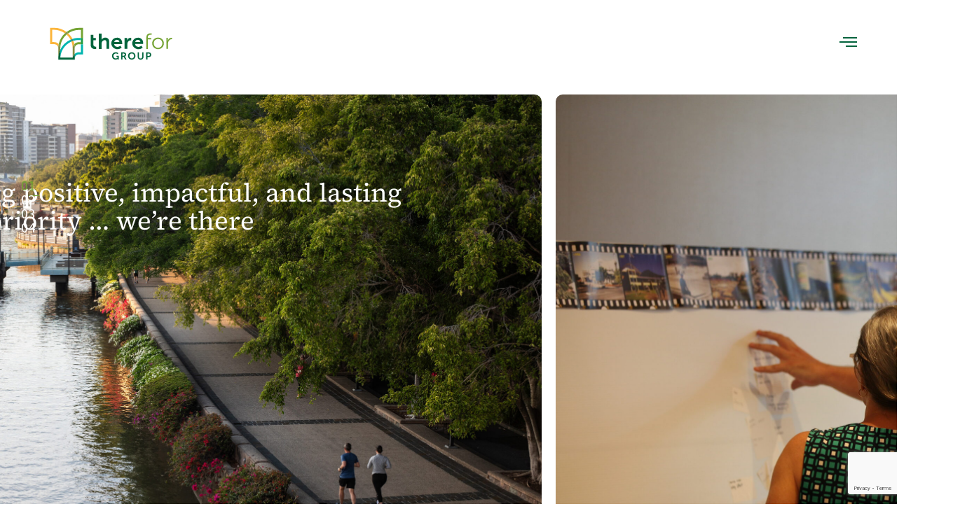

--- FILE ---
content_type: text/html; charset=UTF-8
request_url: https://thereforgroup.com.au/
body_size: 34805
content:
<!doctype html>
<html lang="en-AU">
<head>
	<meta charset="UTF-8">
	<meta name="viewport" content="width=device-width, initial-scale=1">
	<link rel="profile" href="https://gmpg.org/xfn/11">
	<meta name='robots' content='index, follow, max-image-preview:large, max-snippet:-1, max-video-preview:-1' />
	<style>img:is([sizes="auto" i], [sizes^="auto," i]) { contain-intrinsic-size: 3000px 1500px }</style>
	
	<!-- This site is optimized with the Yoast SEO plugin v26.7 - https://yoast.com/wordpress/plugins/seo/ -->
	<title>Home - Therefor Group</title>
	<link rel="canonical" href="https://thereforgroup.com.au/" />
	<meta property="og:locale" content="en_US" />
	<meta property="og:type" content="website" />
	<meta property="og:title" content="Home - Therefor Group" />
	<meta property="og:description" content="Therefor Group&#8230; The Change Leaders. Leading change for the community is at the core of all we do at Therefor Group. As a community of professionals, advocates, and trusted advisors, this commitment to leading change is purposeful, and is built upon a foundation of collective innovation, integrity, and collaboration.   Our diverse expertise in Delivery, Strategy, [&hellip;]" />
	<meta property="og:url" content="https://thereforgroup.com.au/" />
	<meta property="og:site_name" content="Therefor Group" />
	<meta property="article:modified_time" content="2025-06-15T21:56:12+00:00" />
	<meta property="og:image" content="https://thereforgroup.com.au/wp-content/uploads/2025/01/Therefor-our-team.jpg" />
	<meta name="twitter:card" content="summary_large_image" />
	<script type="application/ld+json" class="yoast-schema-graph">{"@context":"https://schema.org","@graph":[{"@type":"WebPage","@id":"https://thereforgroup.com.au/","url":"https://thereforgroup.com.au/","name":"Home - Therefor Group","isPartOf":{"@id":"https://thereforgroup.com.au/#website"},"about":{"@id":"https://thereforgroup.com.au/#organization"},"primaryImageOfPage":{"@id":"https://thereforgroup.com.au/#primaryimage"},"image":{"@id":"https://thereforgroup.com.au/#primaryimage"},"thumbnailUrl":"https://thereforgroup.com.au/wp-content/uploads/2025/01/Therefor-our-team.jpg","datePublished":"2025-01-06T09:50:39+00:00","dateModified":"2025-06-15T21:56:12+00:00","breadcrumb":{"@id":"https://thereforgroup.com.au/#breadcrumb"},"inLanguage":"en-AU","potentialAction":[{"@type":"ReadAction","target":["https://thereforgroup.com.au/"]}]},{"@type":"ImageObject","inLanguage":"en-AU","@id":"https://thereforgroup.com.au/#primaryimage","url":"https://thereforgroup.com.au/wp-content/uploads/2025/01/Therefor-our-team.jpg","contentUrl":"https://thereforgroup.com.au/wp-content/uploads/2025/01/Therefor-our-team.jpg","width":1613,"height":1075},{"@type":"BreadcrumbList","@id":"https://thereforgroup.com.au/#breadcrumb","itemListElement":[{"@type":"ListItem","position":1,"name":"Home"}]},{"@type":"WebSite","@id":"https://thereforgroup.com.au/#website","url":"https://thereforgroup.com.au/","name":"Therefor Group","description":"In a world where broader perspectives replace narrow thinking. We&#039;re there.","publisher":{"@id":"https://thereforgroup.com.au/#organization"},"potentialAction":[{"@type":"SearchAction","target":{"@type":"EntryPoint","urlTemplate":"https://thereforgroup.com.au/?s={search_term_string}"},"query-input":{"@type":"PropertyValueSpecification","valueRequired":true,"valueName":"search_term_string"}}],"inLanguage":"en-AU"},{"@type":"Organization","@id":"https://thereforgroup.com.au/#organization","name":"Therefor Group","url":"https://thereforgroup.com.au/","logo":{"@type":"ImageObject","inLanguage":"en-AU","@id":"https://thereforgroup.com.au/#/schema/logo/image/","url":"https://thereforgroup.com.au/wp-content/uploads/2025/01/ThereFor-Group-Logo-Colour.svg","contentUrl":"https://thereforgroup.com.au/wp-content/uploads/2025/01/ThereFor-Group-Logo-Colour.svg","width":204,"height":75,"caption":"Therefor Group"},"image":{"@id":"https://thereforgroup.com.au/#/schema/logo/image/"}}]}</script>
	<!-- / Yoast SEO plugin. -->


<link rel='dns-prefetch' href='//www.google.com' />
<link rel="alternate" type="application/rss+xml" title="Therefor Group &raquo; Feed" href="https://thereforgroup.com.au/feed/" />
<link rel="alternate" type="application/rss+xml" title="Therefor Group &raquo; Comments Feed" href="https://thereforgroup.com.au/comments/feed/" />
<script>
window._wpemojiSettings = {"baseUrl":"https:\/\/s.w.org\/images\/core\/emoji\/16.0.1\/72x72\/","ext":".png","svgUrl":"https:\/\/s.w.org\/images\/core\/emoji\/16.0.1\/svg\/","svgExt":".svg","source":{"concatemoji":"https:\/\/thereforgroup.com.au\/wp-includes\/js\/wp-emoji-release.min.js?ver=6.8.3"}};
/*! This file is auto-generated */
!function(s,n){var o,i,e;function c(e){try{var t={supportTests:e,timestamp:(new Date).valueOf()};sessionStorage.setItem(o,JSON.stringify(t))}catch(e){}}function p(e,t,n){e.clearRect(0,0,e.canvas.width,e.canvas.height),e.fillText(t,0,0);var t=new Uint32Array(e.getImageData(0,0,e.canvas.width,e.canvas.height).data),a=(e.clearRect(0,0,e.canvas.width,e.canvas.height),e.fillText(n,0,0),new Uint32Array(e.getImageData(0,0,e.canvas.width,e.canvas.height).data));return t.every(function(e,t){return e===a[t]})}function u(e,t){e.clearRect(0,0,e.canvas.width,e.canvas.height),e.fillText(t,0,0);for(var n=e.getImageData(16,16,1,1),a=0;a<n.data.length;a++)if(0!==n.data[a])return!1;return!0}function f(e,t,n,a){switch(t){case"flag":return n(e,"\ud83c\udff3\ufe0f\u200d\u26a7\ufe0f","\ud83c\udff3\ufe0f\u200b\u26a7\ufe0f")?!1:!n(e,"\ud83c\udde8\ud83c\uddf6","\ud83c\udde8\u200b\ud83c\uddf6")&&!n(e,"\ud83c\udff4\udb40\udc67\udb40\udc62\udb40\udc65\udb40\udc6e\udb40\udc67\udb40\udc7f","\ud83c\udff4\u200b\udb40\udc67\u200b\udb40\udc62\u200b\udb40\udc65\u200b\udb40\udc6e\u200b\udb40\udc67\u200b\udb40\udc7f");case"emoji":return!a(e,"\ud83e\udedf")}return!1}function g(e,t,n,a){var r="undefined"!=typeof WorkerGlobalScope&&self instanceof WorkerGlobalScope?new OffscreenCanvas(300,150):s.createElement("canvas"),o=r.getContext("2d",{willReadFrequently:!0}),i=(o.textBaseline="top",o.font="600 32px Arial",{});return e.forEach(function(e){i[e]=t(o,e,n,a)}),i}function t(e){var t=s.createElement("script");t.src=e,t.defer=!0,s.head.appendChild(t)}"undefined"!=typeof Promise&&(o="wpEmojiSettingsSupports",i=["flag","emoji"],n.supports={everything:!0,everythingExceptFlag:!0},e=new Promise(function(e){s.addEventListener("DOMContentLoaded",e,{once:!0})}),new Promise(function(t){var n=function(){try{var e=JSON.parse(sessionStorage.getItem(o));if("object"==typeof e&&"number"==typeof e.timestamp&&(new Date).valueOf()<e.timestamp+604800&&"object"==typeof e.supportTests)return e.supportTests}catch(e){}return null}();if(!n){if("undefined"!=typeof Worker&&"undefined"!=typeof OffscreenCanvas&&"undefined"!=typeof URL&&URL.createObjectURL&&"undefined"!=typeof Blob)try{var e="postMessage("+g.toString()+"("+[JSON.stringify(i),f.toString(),p.toString(),u.toString()].join(",")+"));",a=new Blob([e],{type:"text/javascript"}),r=new Worker(URL.createObjectURL(a),{name:"wpTestEmojiSupports"});return void(r.onmessage=function(e){c(n=e.data),r.terminate(),t(n)})}catch(e){}c(n=g(i,f,p,u))}t(n)}).then(function(e){for(var t in e)n.supports[t]=e[t],n.supports.everything=n.supports.everything&&n.supports[t],"flag"!==t&&(n.supports.everythingExceptFlag=n.supports.everythingExceptFlag&&n.supports[t]);n.supports.everythingExceptFlag=n.supports.everythingExceptFlag&&!n.supports.flag,n.DOMReady=!1,n.readyCallback=function(){n.DOMReady=!0}}).then(function(){return e}).then(function(){var e;n.supports.everything||(n.readyCallback(),(e=n.source||{}).concatemoji?t(e.concatemoji):e.wpemoji&&e.twemoji&&(t(e.twemoji),t(e.wpemoji)))}))}((window,document),window._wpemojiSettings);
</script>
<style id='wp-emoji-styles-inline-css'>

	img.wp-smiley, img.emoji {
		display: inline !important;
		border: none !important;
		box-shadow: none !important;
		height: 1em !important;
		width: 1em !important;
		margin: 0 0.07em !important;
		vertical-align: -0.1em !important;
		background: none !important;
		padding: 0 !important;
	}
</style>
<link rel='stylesheet' id='jet-engine-frontend-css' href='https://thereforgroup.com.au/wp-content/plugins/jet-engine/assets/css/frontend.css?ver=3.7.7' media='all' />
<style id='global-styles-inline-css'>
:root{--wp--preset--aspect-ratio--square: 1;--wp--preset--aspect-ratio--4-3: 4/3;--wp--preset--aspect-ratio--3-4: 3/4;--wp--preset--aspect-ratio--3-2: 3/2;--wp--preset--aspect-ratio--2-3: 2/3;--wp--preset--aspect-ratio--16-9: 16/9;--wp--preset--aspect-ratio--9-16: 9/16;--wp--preset--color--black: #000000;--wp--preset--color--cyan-bluish-gray: #abb8c3;--wp--preset--color--white: #ffffff;--wp--preset--color--pale-pink: #f78da7;--wp--preset--color--vivid-red: #cf2e2e;--wp--preset--color--luminous-vivid-orange: #ff6900;--wp--preset--color--luminous-vivid-amber: #fcb900;--wp--preset--color--light-green-cyan: #7bdcb5;--wp--preset--color--vivid-green-cyan: #00d084;--wp--preset--color--pale-cyan-blue: #8ed1fc;--wp--preset--color--vivid-cyan-blue: #0693e3;--wp--preset--color--vivid-purple: #9b51e0;--wp--preset--gradient--vivid-cyan-blue-to-vivid-purple: linear-gradient(135deg,rgba(6,147,227,1) 0%,rgb(155,81,224) 100%);--wp--preset--gradient--light-green-cyan-to-vivid-green-cyan: linear-gradient(135deg,rgb(122,220,180) 0%,rgb(0,208,130) 100%);--wp--preset--gradient--luminous-vivid-amber-to-luminous-vivid-orange: linear-gradient(135deg,rgba(252,185,0,1) 0%,rgba(255,105,0,1) 100%);--wp--preset--gradient--luminous-vivid-orange-to-vivid-red: linear-gradient(135deg,rgba(255,105,0,1) 0%,rgb(207,46,46) 100%);--wp--preset--gradient--very-light-gray-to-cyan-bluish-gray: linear-gradient(135deg,rgb(238,238,238) 0%,rgb(169,184,195) 100%);--wp--preset--gradient--cool-to-warm-spectrum: linear-gradient(135deg,rgb(74,234,220) 0%,rgb(151,120,209) 20%,rgb(207,42,186) 40%,rgb(238,44,130) 60%,rgb(251,105,98) 80%,rgb(254,248,76) 100%);--wp--preset--gradient--blush-light-purple: linear-gradient(135deg,rgb(255,206,236) 0%,rgb(152,150,240) 100%);--wp--preset--gradient--blush-bordeaux: linear-gradient(135deg,rgb(254,205,165) 0%,rgb(254,45,45) 50%,rgb(107,0,62) 100%);--wp--preset--gradient--luminous-dusk: linear-gradient(135deg,rgb(255,203,112) 0%,rgb(199,81,192) 50%,rgb(65,88,208) 100%);--wp--preset--gradient--pale-ocean: linear-gradient(135deg,rgb(255,245,203) 0%,rgb(182,227,212) 50%,rgb(51,167,181) 100%);--wp--preset--gradient--electric-grass: linear-gradient(135deg,rgb(202,248,128) 0%,rgb(113,206,126) 100%);--wp--preset--gradient--midnight: linear-gradient(135deg,rgb(2,3,129) 0%,rgb(40,116,252) 100%);--wp--preset--font-size--small: 13px;--wp--preset--font-size--medium: 20px;--wp--preset--font-size--large: 36px;--wp--preset--font-size--x-large: 42px;--wp--preset--spacing--20: 0.44rem;--wp--preset--spacing--30: 0.67rem;--wp--preset--spacing--40: 1rem;--wp--preset--spacing--50: 1.5rem;--wp--preset--spacing--60: 2.25rem;--wp--preset--spacing--70: 3.38rem;--wp--preset--spacing--80: 5.06rem;--wp--preset--shadow--natural: 6px 6px 9px rgba(0, 0, 0, 0.2);--wp--preset--shadow--deep: 12px 12px 50px rgba(0, 0, 0, 0.4);--wp--preset--shadow--sharp: 6px 6px 0px rgba(0, 0, 0, 0.2);--wp--preset--shadow--outlined: 6px 6px 0px -3px rgba(255, 255, 255, 1), 6px 6px rgba(0, 0, 0, 1);--wp--preset--shadow--crisp: 6px 6px 0px rgba(0, 0, 0, 1);}:root { --wp--style--global--content-size: 800px;--wp--style--global--wide-size: 1200px; }:where(body) { margin: 0; }.wp-site-blocks > .alignleft { float: left; margin-right: 2em; }.wp-site-blocks > .alignright { float: right; margin-left: 2em; }.wp-site-blocks > .aligncenter { justify-content: center; margin-left: auto; margin-right: auto; }:where(.wp-site-blocks) > * { margin-block-start: 24px; margin-block-end: 0; }:where(.wp-site-blocks) > :first-child { margin-block-start: 0; }:where(.wp-site-blocks) > :last-child { margin-block-end: 0; }:root { --wp--style--block-gap: 24px; }:root :where(.is-layout-flow) > :first-child{margin-block-start: 0;}:root :where(.is-layout-flow) > :last-child{margin-block-end: 0;}:root :where(.is-layout-flow) > *{margin-block-start: 24px;margin-block-end: 0;}:root :where(.is-layout-constrained) > :first-child{margin-block-start: 0;}:root :where(.is-layout-constrained) > :last-child{margin-block-end: 0;}:root :where(.is-layout-constrained) > *{margin-block-start: 24px;margin-block-end: 0;}:root :where(.is-layout-flex){gap: 24px;}:root :where(.is-layout-grid){gap: 24px;}.is-layout-flow > .alignleft{float: left;margin-inline-start: 0;margin-inline-end: 2em;}.is-layout-flow > .alignright{float: right;margin-inline-start: 2em;margin-inline-end: 0;}.is-layout-flow > .aligncenter{margin-left: auto !important;margin-right: auto !important;}.is-layout-constrained > .alignleft{float: left;margin-inline-start: 0;margin-inline-end: 2em;}.is-layout-constrained > .alignright{float: right;margin-inline-start: 2em;margin-inline-end: 0;}.is-layout-constrained > .aligncenter{margin-left: auto !important;margin-right: auto !important;}.is-layout-constrained > :where(:not(.alignleft):not(.alignright):not(.alignfull)){max-width: var(--wp--style--global--content-size);margin-left: auto !important;margin-right: auto !important;}.is-layout-constrained > .alignwide{max-width: var(--wp--style--global--wide-size);}body .is-layout-flex{display: flex;}.is-layout-flex{flex-wrap: wrap;align-items: center;}.is-layout-flex > :is(*, div){margin: 0;}body .is-layout-grid{display: grid;}.is-layout-grid > :is(*, div){margin: 0;}body{padding-top: 0px;padding-right: 0px;padding-bottom: 0px;padding-left: 0px;}a:where(:not(.wp-element-button)){text-decoration: underline;}:root :where(.wp-element-button, .wp-block-button__link){background-color: #32373c;border-width: 0;color: #fff;font-family: inherit;font-size: inherit;line-height: inherit;padding: calc(0.667em + 2px) calc(1.333em + 2px);text-decoration: none;}.has-black-color{color: var(--wp--preset--color--black) !important;}.has-cyan-bluish-gray-color{color: var(--wp--preset--color--cyan-bluish-gray) !important;}.has-white-color{color: var(--wp--preset--color--white) !important;}.has-pale-pink-color{color: var(--wp--preset--color--pale-pink) !important;}.has-vivid-red-color{color: var(--wp--preset--color--vivid-red) !important;}.has-luminous-vivid-orange-color{color: var(--wp--preset--color--luminous-vivid-orange) !important;}.has-luminous-vivid-amber-color{color: var(--wp--preset--color--luminous-vivid-amber) !important;}.has-light-green-cyan-color{color: var(--wp--preset--color--light-green-cyan) !important;}.has-vivid-green-cyan-color{color: var(--wp--preset--color--vivid-green-cyan) !important;}.has-pale-cyan-blue-color{color: var(--wp--preset--color--pale-cyan-blue) !important;}.has-vivid-cyan-blue-color{color: var(--wp--preset--color--vivid-cyan-blue) !important;}.has-vivid-purple-color{color: var(--wp--preset--color--vivid-purple) !important;}.has-black-background-color{background-color: var(--wp--preset--color--black) !important;}.has-cyan-bluish-gray-background-color{background-color: var(--wp--preset--color--cyan-bluish-gray) !important;}.has-white-background-color{background-color: var(--wp--preset--color--white) !important;}.has-pale-pink-background-color{background-color: var(--wp--preset--color--pale-pink) !important;}.has-vivid-red-background-color{background-color: var(--wp--preset--color--vivid-red) !important;}.has-luminous-vivid-orange-background-color{background-color: var(--wp--preset--color--luminous-vivid-orange) !important;}.has-luminous-vivid-amber-background-color{background-color: var(--wp--preset--color--luminous-vivid-amber) !important;}.has-light-green-cyan-background-color{background-color: var(--wp--preset--color--light-green-cyan) !important;}.has-vivid-green-cyan-background-color{background-color: var(--wp--preset--color--vivid-green-cyan) !important;}.has-pale-cyan-blue-background-color{background-color: var(--wp--preset--color--pale-cyan-blue) !important;}.has-vivid-cyan-blue-background-color{background-color: var(--wp--preset--color--vivid-cyan-blue) !important;}.has-vivid-purple-background-color{background-color: var(--wp--preset--color--vivid-purple) !important;}.has-black-border-color{border-color: var(--wp--preset--color--black) !important;}.has-cyan-bluish-gray-border-color{border-color: var(--wp--preset--color--cyan-bluish-gray) !important;}.has-white-border-color{border-color: var(--wp--preset--color--white) !important;}.has-pale-pink-border-color{border-color: var(--wp--preset--color--pale-pink) !important;}.has-vivid-red-border-color{border-color: var(--wp--preset--color--vivid-red) !important;}.has-luminous-vivid-orange-border-color{border-color: var(--wp--preset--color--luminous-vivid-orange) !important;}.has-luminous-vivid-amber-border-color{border-color: var(--wp--preset--color--luminous-vivid-amber) !important;}.has-light-green-cyan-border-color{border-color: var(--wp--preset--color--light-green-cyan) !important;}.has-vivid-green-cyan-border-color{border-color: var(--wp--preset--color--vivid-green-cyan) !important;}.has-pale-cyan-blue-border-color{border-color: var(--wp--preset--color--pale-cyan-blue) !important;}.has-vivid-cyan-blue-border-color{border-color: var(--wp--preset--color--vivid-cyan-blue) !important;}.has-vivid-purple-border-color{border-color: var(--wp--preset--color--vivid-purple) !important;}.has-vivid-cyan-blue-to-vivid-purple-gradient-background{background: var(--wp--preset--gradient--vivid-cyan-blue-to-vivid-purple) !important;}.has-light-green-cyan-to-vivid-green-cyan-gradient-background{background: var(--wp--preset--gradient--light-green-cyan-to-vivid-green-cyan) !important;}.has-luminous-vivid-amber-to-luminous-vivid-orange-gradient-background{background: var(--wp--preset--gradient--luminous-vivid-amber-to-luminous-vivid-orange) !important;}.has-luminous-vivid-orange-to-vivid-red-gradient-background{background: var(--wp--preset--gradient--luminous-vivid-orange-to-vivid-red) !important;}.has-very-light-gray-to-cyan-bluish-gray-gradient-background{background: var(--wp--preset--gradient--very-light-gray-to-cyan-bluish-gray) !important;}.has-cool-to-warm-spectrum-gradient-background{background: var(--wp--preset--gradient--cool-to-warm-spectrum) !important;}.has-blush-light-purple-gradient-background{background: var(--wp--preset--gradient--blush-light-purple) !important;}.has-blush-bordeaux-gradient-background{background: var(--wp--preset--gradient--blush-bordeaux) !important;}.has-luminous-dusk-gradient-background{background: var(--wp--preset--gradient--luminous-dusk) !important;}.has-pale-ocean-gradient-background{background: var(--wp--preset--gradient--pale-ocean) !important;}.has-electric-grass-gradient-background{background: var(--wp--preset--gradient--electric-grass) !important;}.has-midnight-gradient-background{background: var(--wp--preset--gradient--midnight) !important;}.has-small-font-size{font-size: var(--wp--preset--font-size--small) !important;}.has-medium-font-size{font-size: var(--wp--preset--font-size--medium) !important;}.has-large-font-size{font-size: var(--wp--preset--font-size--large) !important;}.has-x-large-font-size{font-size: var(--wp--preset--font-size--x-large) !important;}
:root :where(.wp-block-pullquote){font-size: 1.5em;line-height: 1.6;}
</style>
<link rel='stylesheet' id='wpos-slick-style-css' href='https://thereforgroup.com.au/wp-content/plugins/wp-logo-showcase-responsive-slider-slider/assets/css/slick.css?ver=3.8.7' media='all' />
<link rel='stylesheet' id='wpls-public-style-css' href='https://thereforgroup.com.au/wp-content/plugins/wp-logo-showcase-responsive-slider-slider/assets/css/wpls-public.css?ver=3.8.7' media='all' />
<link rel='stylesheet' id='hello-elementor-css' href='https://thereforgroup.com.au/wp-content/themes/hello-elementor/style.min.css?ver=3.2.1' media='all' />
<link rel='stylesheet' id='hello-elementor-theme-style-css' href='https://thereforgroup.com.au/wp-content/themes/hello-elementor/theme.min.css?ver=3.2.1' media='all' />
<link rel='stylesheet' id='hello-elementor-header-footer-css' href='https://thereforgroup.com.au/wp-content/themes/hello-elementor/header-footer.min.css?ver=3.2.1' media='all' />
<link rel='stylesheet' id='elementor-frontend-css' href='https://thereforgroup.com.au/wp-content/plugins/elementor/assets/css/frontend.min.css?ver=3.34.1' media='all' />
<link rel='stylesheet' id='elementor-post-7-css' href='https://thereforgroup.com.au/wp-content/uploads/elementor/css/post-7.css?ver=1768451870' media='all' />
<link rel='stylesheet' id='widget-image-css' href='https://thereforgroup.com.au/wp-content/plugins/elementor/assets/css/widget-image.min.css?ver=3.34.1' media='all' />
<link rel='stylesheet' id='e-sticky-css' href='https://thereforgroup.com.au/wp-content/plugins/elementor-pro/assets/css/modules/sticky.min.css?ver=3.33.1' media='all' />
<link rel='stylesheet' id='widget-heading-css' href='https://thereforgroup.com.au/wp-content/plugins/elementor/assets/css/widget-heading.min.css?ver=3.34.1' media='all' />
<link rel='stylesheet' id='widget-icon-list-css' href='https://thereforgroup.com.au/wp-content/plugins/elementor/assets/css/widget-icon-list.min.css?ver=3.34.1' media='all' />
<link rel='stylesheet' id='widget-social-icons-css' href='https://thereforgroup.com.au/wp-content/plugins/elementor/assets/css/widget-social-icons.min.css?ver=3.34.1' media='all' />
<link rel='stylesheet' id='e-apple-webkit-css' href='https://thereforgroup.com.au/wp-content/plugins/elementor/assets/css/conditionals/apple-webkit.min.css?ver=3.34.1' media='all' />
<link rel='stylesheet' id='e-animation-fadeIn-css' href='https://thereforgroup.com.au/wp-content/plugins/elementor/assets/lib/animations/styles/fadeIn.min.css?ver=3.34.1' media='all' />
<link rel='stylesheet' id='e-popup-css' href='https://thereforgroup.com.au/wp-content/plugins/elementor-pro/assets/css/conditionals/popup.min.css?ver=3.33.1' media='all' />
<link rel='stylesheet' id='jet-tabs-frontend-css' href='https://thereforgroup.com.au/wp-content/plugins/jet-tabs/assets/css/jet-tabs-frontend.css?ver=2.2.9.2' media='all' />
<link rel='stylesheet' id='widget-loop-common-css' href='https://thereforgroup.com.au/wp-content/plugins/elementor-pro/assets/css/widget-loop-common.min.css?ver=3.33.1' media='all' />
<link rel='stylesheet' id='widget-loop-grid-css' href='https://thereforgroup.com.au/wp-content/plugins/elementor-pro/assets/css/widget-loop-grid.min.css?ver=3.33.1' media='all' />
<link rel='stylesheet' id='elementor-post-23-css' href='https://thereforgroup.com.au/wp-content/uploads/elementor/css/post-23.css?ver=1768451871' media='all' />
<link rel='stylesheet' id='elementor-post-1126-css' href='https://thereforgroup.com.au/wp-content/uploads/elementor/css/post-1126.css?ver=1768451871' media='all' />
<link rel='stylesheet' id='elementor-post-35-css' href='https://thereforgroup.com.au/wp-content/uploads/elementor/css/post-35.css?ver=1768451871' media='all' />
<link rel='stylesheet' id='elementor-post-354-css' href='https://thereforgroup.com.au/wp-content/uploads/elementor/css/post-354.css?ver=1768451871' media='all' />
<link rel='stylesheet' id='elementor-post-828-css' href='https://thereforgroup.com.au/wp-content/uploads/elementor/css/post-828.css?ver=1768451871' media='all' />
<link rel='stylesheet' id='ekit-widget-styles-css' href='https://thereforgroup.com.au/wp-content/plugins/elementskit-lite/widgets/init/assets/css/widget-styles.css?ver=3.7.7' media='all' />
<link rel='stylesheet' id='ekit-responsive-css' href='https://thereforgroup.com.au/wp-content/plugins/elementskit-lite/widgets/init/assets/css/responsive.css?ver=3.7.7' media='all' />
<link rel='stylesheet' id='elementor-gf-local-roboto-css' href='https://thereforgroup.com.au/wp-content/uploads/elementor/google-fonts/css/roboto.css?ver=1750285240' media='all' />
<link rel='stylesheet' id='elementor-gf-local-robotoslab-css' href='https://thereforgroup.com.au/wp-content/uploads/elementor/google-fonts/css/robotoslab.css?ver=1750285264' media='all' />
<link rel='stylesheet' id='elementor-gf-local-sourceserif4-css' href='https://thereforgroup.com.au/wp-content/uploads/elementor/google-fonts/css/sourceserif4.css?ver=1750285281' media='all' />
<link rel='stylesheet' id='elementor-gf-local-sourcesanspro-css' href='https://thereforgroup.com.au/wp-content/uploads/elementor/google-fonts/css/sourcesanspro.css?ver=1750285300' media='all' />
<link rel='stylesheet' id='elementor-icons-ekiticons-css' href='https://thereforgroup.com.au/wp-content/plugins/elementskit-lite/modules/elementskit-icon-pack/assets/css/ekiticons.css?ver=3.7.7' media='all' />
<script src="https://thereforgroup.com.au/wp-includes/js/jquery/jquery.min.js?ver=3.7.1" id="jquery-core-js"></script>
<script src="https://thereforgroup.com.au/wp-includes/js/jquery/jquery-migrate.min.js?ver=3.4.1" id="jquery-migrate-js"></script>
<link rel="https://api.w.org/" href="https://thereforgroup.com.au/wp-json/" /><link rel="alternate" title="JSON" type="application/json" href="https://thereforgroup.com.au/wp-json/wp/v2/pages/23" /><link rel="EditURI" type="application/rsd+xml" title="RSD" href="https://thereforgroup.com.au/xmlrpc.php?rsd" />
<link rel='shortlink' href='https://thereforgroup.com.au/' />
<link rel="alternate" title="oEmbed (JSON)" type="application/json+oembed" href="https://thereforgroup.com.au/wp-json/oembed/1.0/embed?url=https%3A%2F%2Fthereforgroup.com.au%2F" />
<link rel="alternate" title="oEmbed (XML)" type="text/xml+oembed" href="https://thereforgroup.com.au/wp-json/oembed/1.0/embed?url=https%3A%2F%2Fthereforgroup.com.au%2F&#038;format=xml" />
<meta name="generator" content="Elementor 3.34.1; features: e_font_icon_svg, additional_custom_breakpoints; settings: css_print_method-external, google_font-enabled, font_display-swap">
<style>
    /* HIDES OVERFLOW */
    html,
    body {
        overflow-x: clip !important;
        interpolate-size: allow-keywords;
    }

    /* FIXED IMAGE ISSUE ON SAFARI */
    * {
        -webkit-font-smoothing: antialiased;
        -moz-osx-font-smoothing: grayscale;
        text-rendering: optimizeLegibility;
    }

    img,
    .elementor img,
    .e-gallery-image .elementor .elementor-background-overlay,
    .elementor .elementor-background-slideshow {

        /* Safari seems to support, but seems deprecated and does the same thing as the others. */
        image-rendering: -webkit-optimize-contrast;
    }

    /* Removed the extra 20px space on text editor */
    .elementor-widget-text-editor p:last-child {
        margin-bottom: 0px;
    }

    .elementor-widget-container p {
			/*margin-block-end: 0 !important; */
    }

    html,
    body {
        overflow-x: hidden;
    }

    * {
        -webkit-font-smoothing: antialiased;
        -moz-osx-font-smoothing: grayscale;
        text-rendering: optimizeLegibility;
    }

    img,
    .elementor img,
    .e-gallery-image .elementor .elementor-background-overlay,
    .elementor .elementor-background-slideshow {
        image-rendering: -webkit-optimize-contrast;
    }

    .elementor-widget-text-editor p:last-child {
        margin-bottom: 0px;
    }
		.if-no-data:has(.jet-listing-not-found) {
				display: none;
		}
	.image-acc-custom .jet-image-accordion__item {
			transition-duration: 1000ms !important;
		}



    /** HOMEPAGE **/

    #banner__slider .swiper-slide.swiper-slide-active {
        border-radius: 0 18px 18px 0;
    }

    #banner__slider .swiper-slide:not(.swiper-slide-active) {
        border-radius: 18px 0 0 18px;
    }

    ul.custom-pagination li.active::before {
        position: absolute;
        content: '';
        width: 10px;
        height: 1px;
        background: #74a333;
        bottom: 2px;
        right: -6px;
    }

    ul.custom-pagination {
        padding: 0;
        color: #fff;
        text-decoration: none;
        margin: 0 0 20px;
        display: flex;
        flex-direction: column;
        gap: 20px;
        padding-left: 2px;
        translate: 0 -80px;
        max-width: max-content;
    }

    ul.custom-pagination li {
        position: relative;
        list-style: none;
        font-size: 20px;
        font-family: 'Source Sans Pro', sans-serif;
    }



    #banner__slider .swiper-slide:not(.swiper-slide-active) :is(h2, ul.custom-pagination) {
        opacity: 0;
    }


    #banner__slider .swiper-slide:not(.swiper-slide-active) h2 {
        display: none;
    }

    .alternate-with-img:hover .hover-state-img>div::before {
        content: '';
        width: 100%;
        height: 100%;
        z-index: 99;
        background: #747474;
        position: absolute;
        inset: 0;
    }


    /** Grid Post Listing **/
    div#grid-insights .elementor.elementor-54>div {
        height: 100%;
    }

    div#grid-insights .elementor.elementor-54 {
        grid-row: span 2;
    }

    #grid-insights .elementor-grid {
        grid-template-rows: repeat(2, minmax(340px, auto)) !important;
    }

    .alternate-with-img,
    .alternate-with-img img,
    .alternate-without-img {
        height: 100%;
        object-fit: cover;
    }

    .projects-btn svg {
        translate: 0 2.5px;
    }
		
		
		#project-related-item .elementor-swiper-button-next,
		#project-related-item .elementor-swiper-button-prev,
    .team__carousel .elementor-swiper-button-next,
    .team__carousel .elementor-swiper-button-prev,
    .clients__example .elementor-swiper-button-next,
    .clients__example .elementor-swiper-button-prev,
    .categories-projects__carousel .elementor-swiper-button-prev,
    .categories-projects__carousel .elementor-swiper-button-next,
    .favorites__carousel .elementor-swiper-button-next,
    .favorites__carousel .elementor-swiper-button-prev,
    #title__project-carousel :is(.elementor-swiper-button-prev, .elementor-swiper-button-next),
    #img__project-carousel :is(.elementor-swiper-button-prev, .elementor-swiper-button-next),
    .examples__project-carousel :is(.elementor-swiper-button-prev, .elementor-swiper-button-next),
    .lg-related-projects :is(.elementor-swiper-button-prev, .elementor-swiper-button-next) {
        display: none !important;
    }


    .tm-previous-icon,
    .tm-next-icon {
        cursor: pointer;
    }


    /** Project Slider **/
		#insights-team-singles .next-arrow.slick-arrow,
		#insights-team-singles .prev-arrow.slick-arrow,
		#projects-team-singles .next-arrow.slick-arrow,
		#projects-team-singles .prev-arrow.slick-arrow,
    .projects__carousel .next-arrow.slick-arrow,
    .projects__carousel .prev-arrow.slick-arrow,
		#project-related-item .prev-arrow.slick-arrow,
		#project-related-item .next-arrow.slick-arrow,
		.next-arrow.slick-arrow,
		.prev-arrow.slick-arrow {
        display: none !important;
    }

		#new-project-slider .swiper-slide:not(.swiper-slide-active) .hidden-part {
				display: none !important;
		}
	
#offset-full-md :is(.next-arrow.slick-arrow, .prev-arrow.slick-arrow ) {
    display: none !important;
	}




    /*About*/
    .goals-title {
        min-height: min(120px, 150px);
    }

    .hover-italic li:hover span {
        font-style: italic;
        font-weight: 600 !important;
    }

    .menu-search .elementor-search-form__submit svg {
        translate: 50px;
    }


    .tags-services__sectors .elementor-widget-container a {
        border: 1px solid #484848;
        color: #484848;
        padding: 6px 15px;
    }

    .tags-services__sectors .elementor-widget-container {
        display: grid;
        grid-template-columns: repeat(3, minmax(max-content, min-content));
        gap: 15px;
    }

    .a__link a {
        color: #222222 !important;
    }

    /** Projects **/

    .filter-btn-categories button {
        border: 1px solid black !important;
        width: min(100px, 150px) !important;
/*         flex-basis: auto !important; */
    }

    .limit-length :is(h2, h3, h4, h5) {
        display: -webkit-box;
        -webkit-box-orient: vertical;
        -webkit-line-clamp: 3;
        overflow: hidden;
    }

    .more-projects-loop nav.elementor-pagination .prev svg,
    .more-projects-loop nav.elementor-pagination .next svg {
        width: 45px;
        display: inline-flex;
        translate: 0 2px;
        height: 45px;
        border: 1px solid black;
        padding: 10px;
        border-radius: 50%;
    }

    .more-projects-loop nav.elementor-pagination {
        display: flex;
        justify-content: center;
        align-items: center;
        gap: 5px;
    }

    .logo-invert img {
        filter: contrast(1) grayscale(1);
    }

    .more-projects-loop nav.elementor-pagination span.page-numbers.current {
        font-weight: 700;
    }

    .more-projects-loop nav.elementor-pagination span.prev,
    nav.elementor-pagination span.next {
        opacity: 0.4;
    }

    .more-projects-loop nav.elementor-pagination :is(.prev, .next) {
        border: 1px solid #484848;
        width: 45px;
        height: 45px;
        border-radius: 50%;
        display: flex;
        align-items: center;
        justify-content: center;
        font-size: 24px;
        font-weight: 400;
    }

    .more-projects-loop nav.elementor-pagination :is(.prev, .next)::before {
        display: none;
    }

    #single-post-projects figure>img {
        width: 100% !important;
        max-width: 100% !important;
    }

    #single-post-projects p {
        margin-bottom: 2rem !important;
    }

    #single-post-projects figcaption {
        font-size: 14px !important;
        font-style: normal;
        padding-block: 1rem 2rem;
    }

    .blockqoute {
        font-size: 40px;
        line-height: 50px;
        font-family: 'Source Serif 4';
    }


    /** OUR EXPERIENCE **/
    #sectors-inter .e-n-tabs-heading {
        justify-content: flex-start;
    }

    #sectors-inter .sec-title-description {
        margin-bottom: 50px;
    }

    #sectors-inter .e-n-tabs-heading[role="tablist"] {
        flex-direction: column;
    }

    #sectors-inter .e-n-tabs {
        display: grid;
        grid-template-columns: 30% 1fr;
        gap: 40px;
    }

    .sec-title-description {
        margin-bottom: auto;
    }

    #sectors-inter .e-n-tab-title {
        padding-block: 10px;
    }

    .sec-title-description h3 {
        font-family: 'Source Sans Pro', sans-serif;
        font-size: 50px;
        line-height: 60px;
        margin-bottom: 3rem;
    }

    .sec-title-description p {
        font-family: 'Source Sans Pro', sans-serif;
        font-size: 20px;
        line-height: 32px;
    }

    .experience-pg .swiper-slide>div {
        background: #74A333 !important;
        border-radius: 0 !important;
    }


    /** Insights/Blog Single **/
    .tags-btns a {
        border: 1px solid black;
        padding: 10px 20px;
        color: #222222;
        width: max-content;
			  font-weight: 400;
    }

    .tags-btns>div {
        display: flex;
        flex-direction: column;
        gap: 10px;
    }

    #single-post-temp .elementor-widget-container p {
        margin-bottom: 25px !important;
    }

    #single-post-temp figure.size-full>img {
        width: 100%;
    }

    #single-post-temp h2.wp-block-heading {
        font-size: 28px !important;
        font-weight: 600;
        line-height: 40px;
    }

    #single-post-temp ul.wp-block-list li {
        margin-block: 8px;
    }

    #single-post-temp .swiper-button-next {
        right: -5px;
    }

    #single-post-temp .swiper-button-prev {
        left: -5px;
    }



    /** OUR TEAM **/
    .full-width-btn a {
        width: 100%;
    }

    /** CAREERS PAGE **/
    #img-accrdion-container.careers-legacy-col .img-accordion:not(.active) h2::after {
        content: '';
        position: absolute;
        width: 30px;
        height: 1px;
        background: #74A333;
        right: 15px;
        bottom: 0;
    }

    #img-accrdion-container .img-accordion:not(.active) h2 {
        position: relative;
    }

    #img-accrdion-container {
        display: flex;
        gap: 1rem;
    }

    #img-accrdion-container .img-accordion {
        width: 20%;
        transition: width 0.5s ease-in-out;
        overflow: hidden;
        justify-content: flex-start;

    }

    #img-accrdion-container.careers-legacy-col .img-accordion:not(.active) {
        height: min(630px, 640px);
    }

    #img-accrdion-container.careers-legacy-col .img-accordion p {
        height: 120px;
        overflow: clip;
    }

    #img-accrdion-container .img-accordion:not(.active) {
        height: min(530px, 540px);
    }

    #img-accrdion-container .img-accordion.active {
        width: 100%;
    }

    /* Hide content when not active */
    #img-accrdion-container .img-accordion:not(.active) .elementor-widget-text-editor,
    #img-accrdion-container .img-accordion:not(.active) .program-btn {
        display: none;
    }


    @keyframes fadeInUp {
        from {
            opacity: 0;
            transform: translateY(20px);
        }

        to {
            opacity: 1;
            transform: translateY(0);
        }
    }

    .program-btn .icon.icon-chevron-right::before {
        font-size: 14px;
    }

    .program-btn a span {
        padding-bottom: 2px;
    }

    .careers__form-page_wrapper #gform_submit_button_1 {
        border: 1px solid #000;
        border-radius: 0;
        color: #000;
        padding: 15px 60px 15px 30px;
        background: url("data:image/svg+xml,%3Csvg data-slot='icon' fill='none' stroke-width='1.5' stroke='currentColor' viewBox='0 0 24 24' xmlns='http://www.w3.org/2000/svg' aria-hidden='true'%3E%3Cpath stroke-linecap='round' stroke-linejoin='round' d='m8.25 4.5 7.5 7.5-7.5 7.5'%3E%3C/path%3E%3C/svg%3E");
        background-repeat: no-repeat;
        background-position: 82% 50%;
        background-size: 20px;
    }

    .careers__form-page_wrapper h2.gform_title {
        display: none;
    }

    .careers__form-page_wrapper label {
        font-family: 'Source Sans Pro', sans-serif !important;
        font-size: 16px !important;
        line-height: 40px !important;
        font-weight: 600 !important;
        color: #000 !important;
    }

    .careers__form-page_wrapper #gform_fields_1 {
        row-gap: 15px;
    }

    /* Community Legacy */

    #img-accrdion-container.community-legacy-col .img-accordion:not(.active) {
        height: min(735px, 740px);
    }

    #img-accrdion-container.community-legacy-col .img-accordion.active::before {
        background-color: #00B5AF;
        opacity: 1;
    }

    #img-accrdion-container.community-legacy-col .img-accordion:not(.active) h2 {
        display: inline-flex;
    }

    #img-accrdion-container.community-legacy-col .img-accordion:not(.active) h2::after {
        bottom: 0;
        right: -5px;
        width: 43px;
    }

    #img-accrdion-container.community-legacy-col .hover-img-box-text>* {
        display: block;
        opacity: 1;
    }

    #img-accrdion-container.community-legacy-col .img-accordion {
        overflow: hidden;
        justify-content: stretch;
    }

    /** Team Single **/
		.line-cut {
    overflow: hidden;
    text-overflow: ellipsis;
    display: -webkit-box;
    -webkit-line-clamp: 3;
    -webkit-box-orient: vertical;
}


    .primary-department>div>span:not(:first-child) {
        display: none;
    }

    #single-team-video iframe,
    #single-team-video {
        max-width: 655px;
        margin-left: auto;
        height: 950px;
        object-fit: cover;
    }

    .video-profile figure {
        width: 655px;
        height: 958px;
        margin-left: auto !important;
    }

    .video-profile figure>presto-player {
        height: inherit !important;
        width: inherit;
    }

    /* .video-profile figure > presto-player::before {
    content: url("data:image/svg+xml,%3Csvg data-slot='icon' fill='none' stroke-width='1.5' stroke='white' viewBox='0 0 24 24' xmlns='http://www.w3.org/2000/svg' aria-hidden='true'%3E%3Cpath stroke-linecap='round' stroke-linejoin='round' d='M21 12a9 9 0 1 1-18 0 9 9 0 0 1 18 0Z'%3E%3C/path%3E%3Cpath stroke-linecap='round' stroke-linejoin='round' d='M15.91 11.672a.375.375 0 0 1 0 .656l-5.603 3.113a.375.375 0 0 1-.557-.328V8.887c0-.286.307-.466.557-.327l5.603 3.112Z'%3E%3C/path%3E%3C/svg%3E");
    position: absolute;
    z-index: 99;
    width: 80px;
    height: 80px;
    top: 50%;
    left: 50%;
    translate: -50% -50%;
} */

    .video-profile figure>presto-player.hide-play-btn::before {
        display: none;
        /* Hide the pseudo-element when the class is added */
    }

    .offset-slick .next-arrow,
    .offset-slick .prev-arrow {
        border: 1px solid black;
        border-radius: 50%;
    }

/** OUT DISCIPLINE **/
#discipline-grid .elementor-grid > div:nth-child(6) {
    grid-column: 3 / 3;
}

#discipline-grid .elementor-grid > div:nth-child(5) {
    grid-column: 4 / 4;
}

/** CONTACT PAGE **/
    #gform_fields_2 label {
        font-size: 16px;
        line-height: 40px;
        font-family: 'Source Sans Pro', sans-serif;
        font-weight: 600;
}


/** About IMS **/
@media (max-width: 1399px) and (min-width: 1025px) {
		.about-ims-btns {
    display: grid;
    grid-template-columns: repeat(2, minmax(min-content, 1fr));
    grid-template-rows: auto;
}
	}

@media (max-width: 1170px) and (min-width: 1025px) {
		.certification-graphics {
    grid-template-columns: repeat(2, minmax(max-content, 1fr)) !important;
}		
	}

    @media (max-width: 1920px) {
        #grid-insights .elementor-grid {
            grid-template-rows: repeat(2, minmax(460px, auto)) !important;
        }
    }


    @media (max-width: 1520px) {
        .slider-title {
            width: 80% !important;
            max-width: 100% !important;
        }

        .slider-title h2 {
            font-size: calc(3rem + 10px) !important;
        }


        ul.custom-pagination {
            translate: 0 -2rem;
        }

        div#banner__slider :is(.elementor-swiper-button-prev, .elementor-swiper-button-next) {
            translate: 0 -5rem;
        }

        #grid-insights .elementor-grid {
            grid-template-rows: repeat(2, minmax(300px, auto)) !important;
        }

    }


    @media (max-width: 1300px) {
        .slider-title {
            width: 90% !important;
        }

        .slider-title h2 {
            font-size: calc(2rem + 5px) !important;
        }


        div#banner__slider :is(.elementor-swiper-button-prev, .elementor-swiper-button-next) {
            translate: 0 -8rem;
        }

        #grid-insights .elementor-grid {
            grid-template-rows: repeat(2, minmax(280px, auto)) !important;
        }

    }


    @media (min-width: 1441px) {
        .navigation-arrow {
            right: clamp(12vw, 55%, 10vw);
        }

        #grid-insights .elementor-grid {
            grid-template-rows: repeat(2, minmax(320px, auto)) !important;
        }
    }



    @media (max-width: 1235px) {
        span.list-slider ul {
            flex-direction: row;
        }
    }


    @media (min-width: 1025px) {
        /* Community Legacy */
		 .iframe-custom-height .elementor-wrapper {
            aspect-ratio: auto;
            min-height: 799px;
            position: relative;
        }

        .iframe-custom-height .elementor-wrapper iframe {
            position: absolute;
        }

        #img-accrdion-container.community-legacy-col .hover-img-box-text {
            width: 25vw;
        }

        #img-accrdion-container.community-legacy-col .img-accordion.active {
            /* max-width: 502px; */
            width: 33.33%;
        }
    }

    @media (max-width: 1440px) {

        .dynamic-widths {
            width: 100%;
        }

        .project-slider-section {
            padding-right: 10px;
        }


    }


    @media screen and (max-width: 1024px) {
			
#discipline-grid .elementor-grid > div:nth-child(6), #discipline-grid .elementor-grid > div:nth-child(5)  {
    grid-column: auto;
}

        .md--position>div {
            width: 100% !important;
        }

        .md--position {
            position: relative;
            width: 100% !important;
        }

        .video-profile figure {
            width: 90%;
        }


        .offset-slick .jet-listing-grid__items.jet-equal-columns__wrapper .slick-track {
            translate: 30px
        }


        #img-accrdion-container.careers-legacy-col .img-accordion:not(.active) {
            height: min(530px, 540px);
        }

        #img-accrdion-container .img-accordion {
            justify-content: space-evenly;
        }

        #img-accrdion-container .img-accordion.active {
            width: 54%;
        }

        #img-accrdion-container .img-accordion:not(.active) h2 {
            display: none;
        }

        #img-accrdion-container .img-accordion:not(.active) {
            height: min(680px, 700px);
        }

        .tags-btns a {
            padding: 5px 14px;
        }

        .sec-title-description {
            margin-bottom: 3rem;
        }

        #sectors-inter .e-n-tabs {
            grid-template-columns: 1fr;
            gap: 20px;
        }

        #grid-insights .elementor.elementor-54 {
            grid-row: span 1;
            grid-column: span 2;
        }

        #grid-insights .elementor-grid {
            grid-template-rows: 1fr;
            grid-template-columns: 1fr 1fr;
        }

        /* Community Legacy */
        #img-accrdion-container.community-legacy-col .img-accordion {
            width: 100% !important;
        }
    }


    @media screen and (max-width: 767px) {

.sm-position-title h1 {
    color: #00643c !important;
}
    .sm-position-title {
        position: relative !important;
        width: 100% !important;
        left: 0 !important;
    }
        .slider-title {
            width: 100% !important;
            max-width: 100% !important;
        }

        .slider-title>div {
            display: flex;
            flex-direction: column-reverse;
            gap: 20px;
        }

        ul.custom-pagination {
            flex-direction: row;
            translate: 0 10px;
            margin: auto;
            justify-content: center;
        }

        #banner__slider .swiper-slide.swiper-slide-active {
            border-radius: 0;
        }

        #banner__slider .swiper-slide:not(.swiper-slide-active) {
            border-radius: 0;
        }

        .offset-slick .jet-listing-grid__items.jet-equal-columns__wrapper .slick-track {
            translate: 30px
        }


        .offset-slick .jet-listing-grid__items.jet-equal-columns__wrapper .slick-track .slick-slide {}

        .video-profile figure {
            width: 100%;
            height: 620px;
            margin-left: auto !important;
        }

        #img-accrdion-container {
            flex-direction: column;
            gap: 0.5rem;
        }

        #img-accrdion-container .img-accordion:not(.active) {
            height: min(100px, 150px) !important;
        }

        #img-accrdion-container .img-accordion:not(.active)::before {
            opacity: 0;
        }

        #img-accrdion-container .img-accordion {
            width: 100%;
            height: 100px;
            transition: height 0.5s ease-in-out;
        }

        #img-accrdion-container .img-accordion.active {
            width: 100%;
            height: auto;
            min-height: 400px;
        }

        /* Mobile content transitions */
        #img-accrdion-container .img-accordion.active .elementor-widget-text-editor,
        #img-accrdion-container .img-accordion.active .program-btn {
            display: block;
            opacity: 0;
            transform: translateY(10px);
            transition: opacity 0.3s ease, transform 0.3s ease;
        }

        #img-accrdion-container .img-accordion.active.content-visible .elementor-widget-text-editor,
        #img-accrdion-container .img-accordion.active.content-visible .program-btn {
            opacity: 1;
            transform: translateY(0);
        }



        .tags-btns a {
            padding: 10px 30px;
        }

        .hidden-img-related-pro .elementor-button-content-wrapper {
            flex-direction: row-reverse;
        }

        .hidden-img-related-pro img {
            display: none !important;
        }

        .bg-change {
            background: #fff !important;
        }

        .bg-change :is(h4, p) {
            color: #222 !important;
        }

        .sec-title-description {
            margin-bottom: 0;
        }

        select.sm-tabs-select {
            -webkit-appearance: none;
            -moz-appearance: none;
            background: transparent;
            background-image: url("data:image/svg+xml,%3Csvg xmlns='http://www.w3.org/2000/svg' fill='none' viewBox='0 0 24 24' stroke-width='1.5' stroke='currentColor' class='size-6'%3E%3Cpath stroke-linecap='round' stroke-linejoin='round' d='m19.5 8.25-7.5 7.5-7.5-7.5' /%3E%3C/svg%3E%0A");
            background-repeat: no-repeat;
            background-position-x: 97%;
            background-position-y: 50%;
            border: 1px solid #222;
            border-radius: 2px;
            padding: 1rem;
            background-size: 25px;
            margin-block: 2rem 5rem;
        }

        #sectors-inter img {
            display: none;
        }

        #sectors-inter button {
            display: none !important;
        }

        .tags-services__sectors .elementor-widget-container a {
            padding: 6px 10px;
        }

        .tags-services__sectors .elementor-widget-container {
            grid-template-columns: repeat(1, minmax(max-content, min-content));
            gap: 10px;
            justify-content: start;
            text-align: center;
        }

        div#grid-insights .elementor.elementor-54 {
            grid-row: span 1;
            grid-column: span 1;
        }

        #grid-insights .elementor-grid {
            grid-template-rows: auto;
            grid-template-columns: 1fr;
        }

        .custom-side-menu .dialog-widget-content.dialog-lightbox-widget-content {
            background-image: none !important;
            background-color: #00593e !important;
        }

        span.list-slider ul {
            flex-direction: row;
            gap: 30px;
        }

        .alternate-without-img .e-con-inner {
            height: auto !important;
            grid-template-rows: repeat(1, minmax(250px, 1fr)) !important;
        }

        .alternate-with-img .e-con-inner {
            grid-template-rows: repeat(1, minmax(250px, 1fr)) !important;
        }

        .goals-title {
            min-height: unset;
        }
    }
</style>
<script>
jQuery(document).ready(function ($) {
    let slider = $(".jet-listing-grid"); // Adjust selector if needed

   
    slider.find(".jet-listing-grid__item").each(function () {
        if ($(this).text().trim() === "" && $(this).find("img").length === 0) {
            $(this).remove();
        }
    });

    
    $("<style>")
        .prop("type", "text/css")
        .html(".jet-listing-grid .slick-track { margin-left: 0 !important; }")
        .appendTo("head");

    
    if (slider.hasClass("slick-initialized")) {
        slider.slick("slickSetOption", "centerMode", false, true); // 
        slider.slick("slickSetOption", "variableWidth", false, true); 
        slider.slick("setPosition"); 
        slider.slick("refresh");
    }
});



</script>
			<style>
				.e-con.e-parent:nth-of-type(n+4):not(.e-lazyloaded):not(.e-no-lazyload),
				.e-con.e-parent:nth-of-type(n+4):not(.e-lazyloaded):not(.e-no-lazyload) * {
					background-image: none !important;
				}
				@media screen and (max-height: 1024px) {
					.e-con.e-parent:nth-of-type(n+3):not(.e-lazyloaded):not(.e-no-lazyload),
					.e-con.e-parent:nth-of-type(n+3):not(.e-lazyloaded):not(.e-no-lazyload) * {
						background-image: none !important;
					}
				}
				@media screen and (max-height: 640px) {
					.e-con.e-parent:nth-of-type(n+2):not(.e-lazyloaded):not(.e-no-lazyload),
					.e-con.e-parent:nth-of-type(n+2):not(.e-lazyloaded):not(.e-no-lazyload) * {
						background-image: none !important;
					}
				}
			</style>
			<link rel="icon" href="https://thereforgroup.com.au/wp-content/uploads/2024/04/Therefor-favicon.svg" sizes="32x32" />
<link rel="icon" href="https://thereforgroup.com.au/wp-content/uploads/2024/04/Therefor-favicon.svg" sizes="192x192" />
<link rel="apple-touch-icon" href="https://thereforgroup.com.au/wp-content/uploads/2024/04/Therefor-favicon.svg" />
<meta name="msapplication-TileImage" content="https://thereforgroup.com.au/wp-content/uploads/2024/04/Therefor-favicon.svg" />
		<style id="wp-custom-css">
			.footer-list a:hover{
    font-style: italic;
}

a.not_found_message {
    color: #01633C;
}

.text-ellipsis {
  display: -webkit-box;
  -webkit-line-clamp: 2; /* Change this number to control the number of lines */
  -webkit-box-orient: vertical;
  overflow: hidden;
}


.tags-btns a::after {
    content: "\e876";
    margin-left: 8px;
    font-family: elementskit!important;
	  font-weight: 700;
}



.gm-button i::before {
	font-size:11px!important;
	margin-right: -9px;
  margin-left: 15px;
}
.gm-button .elementor-button-content-wrapper {
  align-items: baseline!important;
}
.testimonial-slider .swiper-backface-hidden .swiper-slide {
  width: 790px !important;
}
.testimonial-slider .elementor-swiper-button-prev, .testimonial-slider .elementor-swiper-button-next {
	opacity:0;
}

.ps-related-projects .elementor-swiper-button-prev, .ps-related-projects .elementor-swiper-button-next {
	opacity:0;
}

.dynamic-terms .jet-listing-dynamic-terms {
	display:flex;
	flex-direction: column;
	gap:15px;
}
.dynamic-terms .jet-listing-dynamic-terms span {
	max-width: max-content!important;
}

/*Projects*/
.pp-multiple-authors-layout-boxed ul li, .pp-multiple-authors-layout-centered ul li {
	padding:0px!important;
}
.pp-multiple-authors-layout-boxed ul li > div:nth-child(1) {
  flex: 0 0 70px!important;
	margin-right:18px;
}
.pp-multiple-authors-boxes-wrapper.pp-multiple-authors-layout-boxed.multiple-authors-target-shortcode .box-header-title {
	margin-bottom:46px;
}
span.ppma-author-job_title-profile-data.ppma-author-field-meta.ppma-author-field-type-text {
	font-family:"Source Sans Pro";
}
.pp-multiple-authors-layout-boxed .multiple-authors-name, .pp-multiple-authors-layout-centered .multiple-authors-name {
	font-family:"Source Sans Pro";
	margin-top:20px;
	margin-bottom:0px!important;
}
.pp-multiple-authors-layout-boxed ul li, .pp-multiple-authors-layout-centered ul li {
	min-height:75px!important;
}
blockquote.wp-block-quote.is-layout-flow.wp-block-quote-is-layout-flow {
	font-family:"Source Serif 4";
	margin:0px;
	width:850px;
}

/*Contact*/
.contact__form-page_wrapper #gform_submit_button_2 {
	border: 1px solid #000;
  border-radius: 0;
  color: #000;
  padding: 17px 60px 16px 31px;
  background: url("data:image/svg+xml,%3Csvg data-slot='icon' fill='none' stroke-width='1.5' stroke='currentColor' viewBox='0 0 24 24' xmlns='http://www.w3.org/2000/svg' aria-hidden='true'%3E%3Cpath stroke-linecap='round' stroke-linejoin='round' d='m8.25 4.5 7.5 7.5-7.5 7.5'%3E%3C/path%3E%3C/svg%3E");
  background-repeat: no-repeat;
  background-position: 82% 50%;
  background-size: 20px;
}
.contact__form-page_wrapper input {
	background-color:rgba(0,0,0,0)!important;
}
.contact__form-page_wrapper textarea {
	background-color:rgba(0,0,0,0)!important;
}

.contact__form-page_wrapper .gform_fields
 {
	row-gap:20px!important;
}
/*Insights*/
.insights-tab-grid .elementor-pagination :is(.prev, .next) {
	display:inline-block;
	border:0px;
}

/* Default style for the filter */

.taxonomy-filter .e-filter select {
  display: none; /* Hide dropdown by default */
}

@media (max-width: 768px) {
.taxonomy-filter .e-filter {
	flex-direction: column;
	border-radius: 0px;
	}
.taxonomy-filter .e-filter .e-filter-item {
  display: none; /* Hide buttons on mobile */
 }
.taxonomy-filter .e-filter select {
	display: block; /* Show dropdown on mobile */
	width: 100%;
	padding: 10px;
	font-size: 16px;
	font-weight:500;
	border: 1px solid #000;
	border-radius: 0px;
  }
}

.elementor-pagination .prev::before {
  content: "";
  display: inline-block;
  background: url('https://thereforgroup.com.au/wp-content/uploads/2025/01/left-arrow.webp') no-repeat center;
  background-size: contain;
  width: 49px;
  height: 49px;
	transform:translatey(15px);
}

/* Next button: Custom right arrow */
.elementor-pagination .next::before {
  content: "";
  display: inline-block;
  background: url('https://thereforgroup.com.au/wp-content/uploads/2025/01/right-arrow.webp') no-repeat center;
  background-size: contain;
  width: 49px;
  height: 49px;
	transform:translatey(15px);
	
}


/*Capabilities*/
.gm-tab .e-n-tabs-heading {
  width: 86%;
}
.gm-flip-box .elementor-flip-box {
	height:388px;
	width: auto!important;
	max-width:100%;
}
.elementor-flip-box:hover .elementor-flip-box__back {
  background-color: #262626;
  opacity: 82%!important;
}
.experts_mobile .elementor-swiper-button, .projects_mobile .elementor-swiper-button {
	display:none!important;
}

.dis-related
.slick-arrow {
	opacity: 0;
}

/* Fix jet listing grid bleed offset  */

.dis-related
.jet-listing .slick-list, 
.dis-related
.jet-listing-dynamic-field__content .slick-list {
    overflow: visible !important;
    clip-path: inset(0 -100% 0 0) !important;
}






@media screen and (max-width: 1024px) {
 	.gm-tab .e-n-tabs-heading {
  width: 100% !important;
  }
}
		</style>
		</head>
<body class="home wp-singular page-template-default page page-id-23 wp-custom-logo wp-embed-responsive wp-theme-hello-elementor elementor-default elementor-kit-7 elementor-page elementor-page-23 elementor-page-1081 elementor-page-1082">


<a class="skip-link screen-reader-text" href="#content">Skip to content</a>

		<header data-elementor-type="header" data-elementor-id="35" class="elementor elementor-35 elementor-location-header" data-elementor-post-type="elementor_library">
			<div class="elementor-element elementor-element-de9c472 e-flex e-con-boxed e-con e-parent" data-id="de9c472" data-element_type="container" data-settings="{&quot;background_background&quot;:&quot;classic&quot;,&quot;sticky&quot;:&quot;top&quot;,&quot;sticky_effects_offset&quot;:100,&quot;sticky_on&quot;:[&quot;desktop&quot;,&quot;tablet&quot;,&quot;mobile&quot;],&quot;sticky_offset&quot;:0,&quot;sticky_anchor_link_offset&quot;:0}">
					<div class="e-con-inner">
				<div class="elementor-element elementor-element-5ff65c6 logo elementor-widget elementor-widget-theme-site-logo elementor-widget-image" data-id="5ff65c6" data-element_type="widget" data-widget_type="theme-site-logo.default">
				<div class="elementor-widget-container">
											<a href="https://thereforgroup.com.au">
			<img width="204" height="75" src="https://thereforgroup.com.au/wp-content/uploads/2025/01/ThereFor-Group-Logo-Colour.svg" class="attachment-full size-full wp-image-853" alt="" />				</a>
											</div>
				</div>
				<div class="elementor-element elementor-element-a510326 elementor-view-default elementor-widget elementor-widget-icon" data-id="a510326" data-element_type="widget" data-widget_type="icon.default">
				<div class="elementor-widget-container">
							<div class="elementor-icon-wrapper">
			<a class="elementor-icon" href="#elementor-action%3Aaction%3Dpopup%3Aopen%26settings%3DeyJpZCI6IjEyNSIsInRvZ2dsZSI6ZmFsc2V9">
			<i aria-hidden="true" class="icon icon-burger-menu"></i>			</a>
		</div>
						</div>
				</div>
					</div>
				</div>
				</header>
		
<main id="content" class="site-main post-23 page type-page status-publish hentry">

	
	<div class="page-content">
				<div data-elementor-type="wp-page" data-elementor-id="23" class="elementor elementor-23" data-elementor-post-type="page">
				<div class="elementor-element elementor-element-2518878 e-con-full panel e-flex e-con e-parent" data-id="2518878" data-element_type="container" data-color="#FFFFFF">
				<div class="elementor-element elementor-element-48f5e12 home-post-slider elementor-widget elementor-widget-jet-listing-grid" data-id="48f5e12" data-element_type="widget" data-settings="{&quot;columns&quot;:&quot;1&quot;}" data-widget_type="jet-listing-grid.default">
				<div class="elementor-widget-container">
					<div class="jet-listing-grid jet-listing"><div class="jet-listing-grid__slider" data-slider_options="{&quot;autoplaySpeed&quot;:5000,&quot;autoplay&quot;:false,&quot;pauseOnHover&quot;:true,&quot;infinite&quot;:true,&quot;centerMode&quot;:false,&quot;speed&quot;:500,&quot;arrows&quot;:true,&quot;dots&quot;:true,&quot;slidesToScroll&quot;:1,&quot;prevArrow&quot;:&quot;\u003Cdiv class=\u0027jet-listing-grid__slider-icon prev-arrow \u0027 role=\u0027button\u0027 aria-label=\u0027Previous\u0027\u003E\u003Csvg width=\u0027180\u0027 height=\u0027180\u0027 viewBox=\u00270 0 180 180\u0027 fill=\u0027none\u0027 xmlns=\u0027http:\/\/www.w3.org\/2000\/svg\u0027\u003E\u003Cpath d=\u0027M119 47.3166C119 48.185 118.668 48.9532 118.003 49.6212L78.8385 89L118.003 128.379C118.668 129.047 119 129.815 119 130.683C119 131.552 118.668 132.32 118.003 132.988L113.021 137.998C112.356 138.666 111.592 139 110.729 139C109.865 139 109.101 138.666 108.436 137.998L61.9966 91.3046C61.3322 90.6366 61 89.8684 61 89C61 88.1316 61.3322 87.3634 61.9966 86.6954L108.436 40.002C109.101 39.334 109.865 39 110.729 39C111.592 39 112.356 39.334 113.021 40.002L118.003 45.012C118.668 45.68 119 46.4482 119 47.3166Z\u0027 fill=\u0027black\u0027\/\u003E\u003C\/svg\u003E\u003C\/div\u003E&quot;,&quot;nextArrow&quot;:&quot;\u003Cdiv class=\u0027jet-listing-grid__slider-icon next-arrow \u0027 role=\u0027button\u0027 aria-label=\u0027Next\u0027\u003E\u003Csvg width=\u0027180\u0027 height=\u0027180\u0027 viewBox=\u00270 0 180 180\u0027 fill=\u0027none\u0027 xmlns=\u0027http:\/\/www.w3.org\/2000\/svg\u0027\u003E\u003Cpath d=\u0027M119 47.3166C119 48.185 118.668 48.9532 118.003 49.6212L78.8385 89L118.003 128.379C118.668 129.047 119 129.815 119 130.683C119 131.552 118.668 132.32 118.003 132.988L113.021 137.998C112.356 138.666 111.592 139 110.729 139C109.865 139 109.101 138.666 108.436 137.998L61.9966 91.3046C61.3322 90.6366 61 89.8684 61 89C61 88.1316 61.3322 87.3634 61.9966 86.6954L108.436 40.002C109.101 39.334 109.865 39 110.729 39C111.592 39 112.356 39.334 113.021 40.002L118.003 45.012C118.668 45.68 119 46.4482 119 47.3166Z\u0027 fill=\u0027black\u0027\/\u003E\u003C\/svg\u003E\u003C\/div\u003E&quot;,&quot;rtl&quot;:false,&quot;itemsCount&quot;:4,&quot;fade&quot;:false,&quot;slidesToShow&quot;:{&quot;desktop&quot;:1,&quot;tablet&quot;:1,&quot;mobile&quot;:1}}" dir="ltr"><div class="jet-listing-grid__items grid-col-desk-1 grid-col-tablet-1 grid-col-mobile-1 jet-listing-grid--1126 jet-equal-columns__wrapper" data-queried-id="23|WP_Post" data-nav="{&quot;enabled&quot;:false,&quot;type&quot;:null,&quot;more_el&quot;:null,&quot;query&quot;:[],&quot;widget_settings&quot;:{&quot;lisitng_id&quot;:1126,&quot;posts_num&quot;:4,&quot;columns&quot;:1,&quot;columns_tablet&quot;:1,&quot;columns_mobile&quot;:1,&quot;column_min_width&quot;:240,&quot;column_min_width_tablet&quot;:240,&quot;column_min_width_mobile&quot;:240,&quot;inline_columns_css&quot;:false,&quot;is_archive_template&quot;:&quot;&quot;,&quot;post_status&quot;:[&quot;publish&quot;],&quot;use_random_posts_num&quot;:&quot;&quot;,&quot;max_posts_num&quot;:9,&quot;not_found_message&quot;:&quot;No data was found&quot;,&quot;is_masonry&quot;:false,&quot;equal_columns_height&quot;:&quot;yes&quot;,&quot;use_load_more&quot;:&quot;&quot;,&quot;load_more_id&quot;:&quot;&quot;,&quot;load_more_type&quot;:&quot;click&quot;,&quot;load_more_offset&quot;:{&quot;unit&quot;:&quot;px&quot;,&quot;size&quot;:0,&quot;sizes&quot;:[]},&quot;use_custom_post_types&quot;:&quot;&quot;,&quot;custom_post_types&quot;:[],&quot;hide_widget_if&quot;:&quot;&quot;,&quot;carousel_enabled&quot;:&quot;yes&quot;,&quot;slides_to_scroll&quot;:&quot;1&quot;,&quot;arrows&quot;:&quot;true&quot;,&quot;arrow_icon&quot;:&quot;fa fa-angle-left&quot;,&quot;dots&quot;:&quot;true&quot;,&quot;autoplay&quot;:&quot;true&quot;,&quot;pause_on_hover&quot;:&quot;true&quot;,&quot;autoplay_speed&quot;:5000,&quot;infinite&quot;:&quot;true&quot;,&quot;center_mode&quot;:&quot;&quot;,&quot;effect&quot;:&quot;slide&quot;,&quot;speed&quot;:500,&quot;inject_alternative_items&quot;:&quot;&quot;,&quot;injection_items&quot;:[],&quot;scroll_slider_enabled&quot;:&quot;&quot;,&quot;scroll_slider_on&quot;:[&quot;desktop&quot;,&quot;tablet&quot;,&quot;mobile&quot;],&quot;custom_query&quot;:false,&quot;custom_query_id&quot;:&quot;&quot;,&quot;_element_id&quot;:&quot;&quot;,&quot;collapse_first_last_gap&quot;:false,&quot;list_tag_selection&quot;:&quot;&quot;,&quot;list_items_wrapper_tag&quot;:&quot;div&quot;,&quot;list_item_tag&quot;:&quot;div&quot;,&quot;empty_items_wrapper_tag&quot;:&quot;div&quot;}}" data-page="1" data-pages="1" data-listing-source="posts" data-listing-id="1126" data-query-id=""><div class="jet-listing-grid__item jet-listing-dynamic-post-825 jet-equal-columns" data-post-id="825"  ><style type="text/css">.jet-listing-dynamic-post-825 .elementor-element.elementor-element-ce9f9e9:not(.elementor-motion-effects-element-type-background), .jet-listing-dynamic-post-825 .elementor-element.elementor-element-ce9f9e9 > .elementor-motion-effects-container > .elementor-motion-effects-layer{background-image:url("https://thereforgroup.com.au/wp-content/uploads/2025/01/1-therefor-Planning-scaled.jpg");}</style>		<div data-elementor-type="jet-listing-items" data-elementor-id="1126" class="elementor elementor-1126" data-elementor-post-type="jet-engine">
				<div class="elementor-element elementor-element-ce9f9e9 e-con-full slider-item-inner e-flex e-con e-parent" data-id="ce9f9e9" data-element_type="container" data-settings="{&quot;background_background&quot;:&quot;classic&quot;}">
				<div class="elementor-element elementor-element-be96a03 elementor-widget__width-initial slider-title elementor-widget-tablet__width-inherit elementor-widget elementor-widget-heading" data-id="be96a03" data-element_type="widget" data-widget_type="heading.default">
				<div class="elementor-widget-container">
					<h2 class="elementor-heading-title elementor-size-default">When leading positive, impactful, and lasting change is a priority &#8230; we&#8217;re there</h2>				</div>
				</div>
				</div>
				</div>
		</div><div class="jet-listing-grid__item jet-listing-dynamic-post-817 jet-equal-columns" data-post-id="817"  ><style type="text/css">.jet-listing-dynamic-post-817 .elementor-element.elementor-element-ce9f9e9:not(.elementor-motion-effects-element-type-background), .jet-listing-dynamic-post-817 .elementor-element.elementor-element-ce9f9e9 > .elementor-motion-effects-container > .elementor-motion-effects-layer{background-image:url("https://thereforgroup.com.au/wp-content/uploads/2025/01/2-therefor-engagement-scaled.jpg");}</style>		<div data-elementor-type="jet-listing-items" data-elementor-id="1126" class="elementor elementor-1126" data-elementor-post-type="jet-engine">
				<div class="elementor-element elementor-element-ce9f9e9 e-con-full slider-item-inner e-flex e-con e-parent" data-id="ce9f9e9" data-element_type="container" data-settings="{&quot;background_background&quot;:&quot;classic&quot;}">
				<div class="elementor-element elementor-element-be96a03 elementor-widget__width-initial slider-title elementor-widget-tablet__width-inherit elementor-widget elementor-widget-heading" data-id="be96a03" data-element_type="widget" data-widget_type="heading.default">
				<div class="elementor-widget-container">
					<h2 class="elementor-heading-title elementor-size-default">When you need a commitment to positive outcomes &#8230; we&#8217;re there</h2>				</div>
				</div>
				</div>
				</div>
		</div><div class="jet-listing-grid__item jet-listing-dynamic-post-816 jet-equal-columns" data-post-id="816"  ><style type="text/css">.jet-listing-dynamic-post-816 .elementor-element.elementor-element-ce9f9e9:not(.elementor-motion-effects-element-type-background), .jet-listing-dynamic-post-816 .elementor-element.elementor-element-ce9f9e9 > .elementor-motion-effects-container > .elementor-motion-effects-layer{background-image:url("https://thereforgroup.com.au/wp-content/uploads/2025/01/3-therefor-sport-Recreation-Tourism.jpg");}</style>		<div data-elementor-type="jet-listing-items" data-elementor-id="1126" class="elementor elementor-1126" data-elementor-post-type="jet-engine">
				<div class="elementor-element elementor-element-ce9f9e9 e-con-full slider-item-inner e-flex e-con e-parent" data-id="ce9f9e9" data-element_type="container" data-settings="{&quot;background_background&quot;:&quot;classic&quot;}">
				<div class="elementor-element elementor-element-be96a03 elementor-widget__width-initial slider-title elementor-widget-tablet__width-inherit elementor-widget elementor-widget-heading" data-id="be96a03" data-element_type="widget" data-widget_type="heading.default">
				<div class="elementor-widget-container">
					<h2 class="elementor-heading-title elementor-size-default">When you need more than a bottom line &#8230; we&#8217;re there</h2>				</div>
				</div>
				</div>
				</div>
		</div><div class="jet-listing-grid__item jet-listing-dynamic-post-815 jet-equal-columns" data-post-id="815"  ><style type="text/css">.jet-listing-dynamic-post-815 .elementor-element.elementor-element-ce9f9e9:not(.elementor-motion-effects-element-type-background), .jet-listing-dynamic-post-815 .elementor-element.elementor-element-ce9f9e9 > .elementor-motion-effects-container > .elementor-motion-effects-layer{background-image:url("https://thereforgroup.com.au/wp-content/uploads/2025/01/4-therefor-Collaboration-scaled.jpg");}</style>		<div data-elementor-type="jet-listing-items" data-elementor-id="1126" class="elementor elementor-1126" data-elementor-post-type="jet-engine">
				<div class="elementor-element elementor-element-ce9f9e9 e-con-full slider-item-inner e-flex e-con e-parent" data-id="ce9f9e9" data-element_type="container" data-settings="{&quot;background_background&quot;:&quot;classic&quot;}">
				<div class="elementor-element elementor-element-be96a03 elementor-widget__width-initial slider-title elementor-widget-tablet__width-inherit elementor-widget elementor-widget-heading" data-id="be96a03" data-element_type="widget" data-widget_type="heading.default">
				<div class="elementor-widget-container">
					<h2 class="elementor-heading-title elementor-size-default">When you need that broader perspective &#8230; we&#8217;re there</h2>				</div>
				</div>
				</div>
				</div>
		</div></div></div></div>				</div>
				</div>
				</div>
		<div class="elementor-element elementor-element-b45cc22 e-grid home-sec-2 panel e-con-boxed e-con e-parent" data-id="b45cc22" data-element_type="container" data-settings="{&quot;background_background&quot;:&quot;classic&quot;}" data-color="#F8FAF6">
					<div class="e-con-inner">
		<div class="elementor-element elementor-element-307cf8d e-flex e-con-boxed e-con e-child" data-id="307cf8d" data-element_type="container">
					<div class="e-con-inner">
				<div class="elementor-element elementor-element-6b5d83a elementor-widget__width-initial elementor-widget elementor-widget-heading" data-id="6b5d83a" data-element_type="widget" data-widget_type="heading.default">
				<div class="elementor-widget-container">
					<h2 class="elementor-heading-title elementor-size-default">Therefor Group... <span style="color:#74A333">The Change Leaders. </span></h2>				</div>
				</div>
					</div>
				</div>
		<div class="elementor-element elementor-element-ed2820d e-flex e-con-boxed e-con e-child" data-id="ed2820d" data-element_type="container">
					<div class="e-con-inner">
				<div class="elementor-element elementor-element-d2fdc89 elementor-widget elementor-widget-text-editor" data-id="d2fdc89" data-element_type="widget" data-widget_type="text-editor.default">
				<div class="elementor-widget-container">
									<p>Leading change for the community is at the core of all we do at Therefor Group.</p>								</div>
				</div>
				<div class="elementor-element elementor-element-a862c07 elementor-widget elementor-widget-text-editor" data-id="a862c07" data-element_type="widget" data-widget_type="text-editor.default">
				<div class="elementor-widget-container">
									<p>As a community of professionals, advocates, and trusted advisors, this commitment to leading change is purposeful, and is built upon a foundation of collective innovation, integrity, and collaboration.  </p>								</div>
				</div>
				<div class="elementor-element elementor-element-0333e87 elementor-widget elementor-widget-text-editor" data-id="0333e87" data-element_type="widget" data-widget_type="text-editor.default">
				<div class="elementor-widget-container">
									<p>Our diverse expertise in Delivery, Strategy, Landscape and Urban Design, Planning, Advocacy, Ecology, Bushfire Management, and Surveying drives our unified vision of ‘Leading positive, impactful, and lasting change.’ We believe that the whole is greater than the sum of its parts, and each discipline contributes a unique perspective that enables us to create meaningful spaces.</p>								</div>
				</div>
					</div>
				</div>
					</div>
				</div>
		<div class="elementor-element elementor-element-600b8b1 changeColor panel e-flex e-con-boxed e-con e-parent" data-id="600b8b1" data-element_type="container" data-settings="{&quot;background_background&quot;:&quot;classic&quot;}" data-color="#FFFFFF">
					<div class="e-con-inner">
		<div class="elementor-element elementor-element-e933759 e-con-full e-flex e-con e-child" data-id="e933759" data-element_type="container">
				<div class="elementor-element elementor-element-e66e3ad elementor-widget__width-initial elementor-hidden-desktop elementor-hidden-tablet elementor-hidden-mobile elementor-widget elementor-widget-heading" data-id="e66e3ad" data-element_type="widget" data-widget_type="heading.default">
				<div class="elementor-widget-container">
					<h2 class="elementor-heading-title elementor-size-default">Therefor Insights</h2>				</div>
				</div>
				<div class="elementor-element elementor-element-46ca943 elementor-grid-2 elementor-grid-tablet-2 elementor-grid-mobile-1 elementor-widget elementor-widget-loop-grid" data-id="46ca943" data-element_type="widget" id="grid-insights" data-settings="{&quot;template_id&quot;:&quot;54&quot;,&quot;columns&quot;:2,&quot;alternate_template&quot;:&quot;yes&quot;,&quot;row_gap_mobile&quot;:{&quot;unit&quot;:&quot;px&quot;,&quot;size&quot;:20,&quot;sizes&quot;:[]},&quot;_skin&quot;:&quot;post&quot;,&quot;columns_tablet&quot;:&quot;2&quot;,&quot;columns_mobile&quot;:&quot;1&quot;,&quot;edit_handle_selector&quot;:&quot;[data-elementor-type=\&quot;loop-item\&quot;]&quot;,&quot;row_gap&quot;:{&quot;unit&quot;:&quot;px&quot;,&quot;size&quot;:&quot;&quot;,&quot;sizes&quot;:[]},&quot;row_gap_tablet&quot;:{&quot;unit&quot;:&quot;px&quot;,&quot;size&quot;:&quot;&quot;,&quot;sizes&quot;:[]}}" data-widget_type="loop-grid.post">
				<div class="elementor-widget-container">
							<div class="elementor-loop-container elementor-grid" role="list">
		<style id="loop-54">.elementor-54 .elementor-element.elementor-element-063c56d{--display:flex;--min-height:47vh;--flex-direction:column;--container-widget-width:100%;--container-widget-height:initial;--container-widget-flex-grow:0;--container-widget-align-self:initial;--flex-wrap-mobile:wrap;--justify-content:flex-end;--gap:25px 25px;--row-gap:25px;--column-gap:25px;--overlay-opacity:0.55;--padding-top:107px;--padding-bottom:51px;--padding-left:50px;--padding-right:50px;}.elementor-54 .elementor-element.elementor-element-063c56d:not(.elementor-motion-effects-element-type-background), .elementor-54 .elementor-element.elementor-element-063c56d > .elementor-motion-effects-container > .elementor-motion-effects-layer{background-image:url("https://thereforgroup.com.au/wp-content/uploads/2025/01/therefor-insights-temporary-image-1.jpg");background-position:center center;background-repeat:no-repeat;background-size:cover;}.elementor-54 .elementor-element.elementor-element-063c56d::before, .elementor-54 .elementor-element.elementor-element-063c56d > .elementor-background-video-container::before, .elementor-54 .elementor-element.elementor-element-063c56d > .e-con-inner > .elementor-background-video-container::before, .elementor-54 .elementor-element.elementor-element-063c56d > .elementor-background-slideshow::before, .elementor-54 .elementor-element.elementor-element-063c56d > .e-con-inner > .elementor-background-slideshow::before, .elementor-54 .elementor-element.elementor-element-063c56d > .elementor-motion-effects-container > .elementor-motion-effects-layer::before{background-color:var( --e-global-color-accent );--background-overlay:'';}.elementor-widget-text-editor{font-family:var( --e-global-typography-text-font-family ), Sans-serif;font-weight:var( --e-global-typography-text-font-weight );color:var( --e-global-color-text );}.elementor-widget-text-editor.elementor-drop-cap-view-stacked .elementor-drop-cap{background-color:var( --e-global-color-primary );}.elementor-widget-text-editor.elementor-drop-cap-view-framed .elementor-drop-cap, .elementor-widget-text-editor.elementor-drop-cap-view-default .elementor-drop-cap{color:var( --e-global-color-primary );border-color:var( --e-global-color-primary );}.elementor-54 .elementor-element.elementor-element-0231037{font-family:var( --e-global-typography-0b4742a-font-family ), Sans-serif;font-size:var( --e-global-typography-0b4742a-font-size );font-weight:var( --e-global-typography-0b4742a-font-weight );text-transform:var( --e-global-typography-0b4742a-text-transform );line-height:var( --e-global-typography-0b4742a-line-height );color:var( --e-global-color-secondary );}.elementor-widget-heading .elementor-heading-title{font-family:var( --e-global-typography-primary-font-family ), Sans-serif;font-weight:var( --e-global-typography-primary-font-weight );color:var( --e-global-color-primary );}.elementor-54 .elementor-element.elementor-element-956a041 .elementor-heading-title{font-family:var( --e-global-typography-7af3b29-font-family ), Sans-serif;font-size:var( --e-global-typography-7af3b29-font-size );font-weight:var( --e-global-typography-7af3b29-font-weight );line-height:var( --e-global-typography-7af3b29-line-height );color:var( --e-global-color-d1fbbd5 );}.elementor-widget-theme-post-excerpt .elementor-widget-container{font-family:var( --e-global-typography-text-font-family ), Sans-serif;font-weight:var( --e-global-typography-text-font-weight );color:var( --e-global-color-text );}.elementor-54 .elementor-element.elementor-element-93936d1 .elementor-widget-container{font-family:var( --e-global-typography-2c32d5f-font-family ), Sans-serif;font-size:var( --e-global-typography-2c32d5f-font-size );font-weight:var( --e-global-typography-2c32d5f-font-weight );line-height:var( --e-global-typography-2c32d5f-line-height );color:var( --e-global-color-secondary );}@media(max-width:1024px){.elementor-54 .elementor-element.elementor-element-0231037{font-size:var( --e-global-typography-0b4742a-font-size );line-height:var( --e-global-typography-0b4742a-line-height );}.elementor-54 .elementor-element.elementor-element-956a041 .elementor-heading-title{font-size:var( --e-global-typography-7af3b29-font-size );line-height:var( --e-global-typography-7af3b29-line-height );}.elementor-54 .elementor-element.elementor-element-93936d1 .elementor-widget-container{font-size:var( --e-global-typography-2c32d5f-font-size );line-height:var( --e-global-typography-2c32d5f-line-height );}}@media(max-width:767px){.elementor-54 .elementor-element.elementor-element-063c56d{--padding-top:107px;--padding-bottom:51px;--padding-left:32px;--padding-right:30px;}.elementor-54 .elementor-element.elementor-element-0231037{font-size:var( --e-global-typography-0b4742a-font-size );line-height:var( --e-global-typography-0b4742a-line-height );}.elementor-54 .elementor-element.elementor-element-956a041 .elementor-heading-title{font-size:var( --e-global-typography-7af3b29-font-size );line-height:var( --e-global-typography-7af3b29-line-height );}.elementor-54 .elementor-element.elementor-element-93936d1 .elementor-widget-container{font-size:var( --e-global-typography-2c32d5f-font-size );line-height:var( --e-global-typography-2c32d5f-line-height );}}</style>		<div data-elementor-type="loop-item" data-elementor-id="54" class="elementor elementor-54 e-loop-item e-loop-item-1920 post-1920 post type-post status-publish format-standard has-post-thumbnail hentry category-articles" data-elementor-post-type="elementor_library" data-custom-edit-handle="1">
			<a class="elementor-element elementor-element-063c56d e-flex e-con-boxed e-con e-parent" data-id="063c56d" data-element_type="container" data-settings="{&quot;background_background&quot;:&quot;classic&quot;}" href="https://thereforgroup.com.au/unlocking-housing-advocating-for-zoning-reform-in-brisbane/">
					<div class="e-con-inner">
				<div class="elementor-element elementor-element-0231037 elementor-widget elementor-widget-text-editor" data-id="0231037" data-element_type="widget" data-widget_type="text-editor.default">
				<div class="elementor-widget-container">
									<span>Articles</span>								</div>
				</div>
				<div class="elementor-element elementor-element-956a041 elementor-widget elementor-widget-heading" data-id="956a041" data-element_type="widget" data-widget_type="heading.default">
				<div class="elementor-widget-container">
					<h2 class="elementor-heading-title elementor-size-default">Unlocking Housing: Advocating for zoning reform in Brisbane</h2>				</div>
				</div>
					</div>
				</a>
				</div>
		<style id="loop-61">.elementor-61 .elementor-element.elementor-element-4b4f075{--display:grid;--e-con-grid-template-columns:repeat(2, 1fr);--e-con-grid-template-rows:repeat(1, 1fr);--gap:0px 0px;--row-gap:0px;--column-gap:0px;--grid-auto-flow:row;--padding-top:0px;--padding-bottom:0px;--padding-left:0px;--padding-right:0px;}.elementor-widget-image .widget-image-caption{color:var( --e-global-color-text );font-family:var( --e-global-typography-text-font-family ), Sans-serif;font-weight:var( --e-global-typography-text-font-weight );}.elementor-61 .elementor-element.elementor-element-46dcb24 img{height:100%;object-fit:cover;object-position:center center;}.elementor-61 .elementor-element.elementor-element-e7ae0c2{--display:flex;--justify-content:flex-end;--padding-top:35px;--padding-bottom:35px;--padding-left:35px;--padding-right:35px;}.elementor-61 .elementor-element.elementor-element-e7ae0c2:not(.elementor-motion-effects-element-type-background), .elementor-61 .elementor-element.elementor-element-e7ae0c2 > .elementor-motion-effects-container > .elementor-motion-effects-layer{background-color:var( --e-global-color-1e80d00 );}.elementor-widget-text-editor{font-family:var( --e-global-typography-text-font-family ), Sans-serif;font-weight:var( --e-global-typography-text-font-weight );color:var( --e-global-color-text );}.elementor-widget-text-editor.elementor-drop-cap-view-stacked .elementor-drop-cap{background-color:var( --e-global-color-primary );}.elementor-widget-text-editor.elementor-drop-cap-view-framed .elementor-drop-cap, .elementor-widget-text-editor.elementor-drop-cap-view-default .elementor-drop-cap{color:var( --e-global-color-primary );border-color:var( --e-global-color-primary );}.elementor-61 .elementor-element.elementor-element-0b18c3b{font-family:var( --e-global-typography-0b4742a-font-family ), Sans-serif;font-size:var( --e-global-typography-0b4742a-font-size );font-weight:var( --e-global-typography-0b4742a-font-weight );text-transform:var( --e-global-typography-0b4742a-text-transform );line-height:var( --e-global-typography-0b4742a-line-height );color:var( --e-global-color-secondary );}.elementor-widget-theme-post-title .elementor-heading-title{font-family:var( --e-global-typography-primary-font-family ), Sans-serif;font-weight:var( --e-global-typography-primary-font-weight );color:var( --e-global-color-primary );}.elementor-61 .elementor-element.elementor-element-fc25e59 .elementor-heading-title{font-family:var( --e-global-typography-7af3b29-font-family ), Sans-serif;font-size:var( --e-global-typography-7af3b29-font-size );font-weight:var( --e-global-typography-7af3b29-font-weight );line-height:var( --e-global-typography-7af3b29-line-height );color:var( --e-global-color-d1fbbd5 );}@media(max-width:1024px){.elementor-61 .elementor-element.elementor-element-4b4f075{--e-con-grid-template-columns:repeat(1, 1fr);--e-con-grid-template-rows:repeat(2, minmax(250px, 1fr));--grid-auto-flow:row;}.elementor-61 .elementor-element.elementor-element-46dcb24 img{width:100%;height:100%;object-fit:cover;object-position:center center;}.elementor-61 .elementor-element.elementor-element-0b18c3b{font-size:var( --e-global-typography-0b4742a-font-size );line-height:var( --e-global-typography-0b4742a-line-height );}.elementor-61 .elementor-element.elementor-element-fc25e59 .elementor-heading-title{font-size:var( --e-global-typography-7af3b29-font-size );line-height:var( --e-global-typography-7af3b29-line-height );}}@media(max-width:767px){.elementor-61 .elementor-element.elementor-element-4b4f075{--e-con-grid-template-columns:repeat(1, 1fr);--e-con-grid-template-rows:repeat(1, minmax(250px, 1fr));--grid-auto-flow:row;}.elementor-61 .elementor-element.elementor-element-e7ae0c2{--justify-content:center;}.elementor-61 .elementor-element.elementor-element-0b18c3b{font-size:var( --e-global-typography-0b4742a-font-size );line-height:var( --e-global-typography-0b4742a-line-height );}.elementor-61 .elementor-element.elementor-element-fc25e59 .elementor-heading-title{font-size:var( --e-global-typography-7af3b29-font-size );line-height:var( --e-global-typography-7af3b29-line-height );}}</style>		<div data-elementor-type="loop-item" data-elementor-id="61" class="elementor elementor-61 elementor-repeater-item-83aec5b e-loop-item e-loop-item-1802 post-1802 post type-post status-publish format-standard has-post-thumbnail hentry category-articles" data-elementor-post-type="elementor_library" data-custom-edit-handle="1">
			<a class="elementor-element elementor-element-4b4f075 e-grid e-con-boxed e-con e-parent" data-id="4b4f075" data-element_type="container" href="https://thereforgroup.com.au/unlocking-faith-based-land-the-rise-of-yifby-in-queensland/">
					<div class="e-con-inner">
				<div class="elementor-element elementor-element-46dcb24 hover-state-img elementor-hidden-mobile elementor-widget elementor-widget-image" data-id="46dcb24" data-element_type="widget" data-widget_type="image.default">
				<div class="elementor-widget-container">
															<img fetchpriority="high" decoding="async" width="854" height="546" src="https://thereforgroup.com.au/wp-content/uploads/2025/01/therefor-insights-temporary-image-2-2.jpg" class="attachment-full size-full wp-image-822" alt="" srcset="https://thereforgroup.com.au/wp-content/uploads/2025/01/therefor-insights-temporary-image-2-2.jpg 854w, https://thereforgroup.com.au/wp-content/uploads/2025/01/therefor-insights-temporary-image-2-2-300x192.jpg 300w, https://thereforgroup.com.au/wp-content/uploads/2025/01/therefor-insights-temporary-image-2-2-768x491.jpg 768w" sizes="(max-width: 854px) 100vw, 854px" />															</div>
				</div>
		<div class="elementor-element elementor-element-e7ae0c2 e-con-full e-flex e-con e-child" data-id="e7ae0c2" data-element_type="container" data-settings="{&quot;background_background&quot;:&quot;classic&quot;}">
				<div class="elementor-element elementor-element-0b18c3b elementor-widget elementor-widget-text-editor" data-id="0b18c3b" data-element_type="widget" data-widget_type="text-editor.default">
				<div class="elementor-widget-container">
									<span>Articles</span>								</div>
				</div>
				<div class="elementor-element elementor-element-fc25e59 elementor-widget elementor-widget-theme-post-title elementor-page-title elementor-widget-heading" data-id="fc25e59" data-element_type="widget" data-widget_type="theme-post-title.default">
				<div class="elementor-widget-container">
					<h1 class="elementor-heading-title elementor-size-default">Unlocking Faith-based Land: The Rise of YIFBY in Queensland</h1>				</div>
				</div>
				</div>
					</div>
				</a>
				</div>
		<style id="loop-64">.elementor-64 .elementor-element.elementor-element-c4b6018{--display:grid;--e-con-grid-template-columns:repeat(2, 1fr);--e-con-grid-template-rows:repeat(1, 1fr);--gap:0px 0px;--row-gap:0px;--column-gap:0px;--grid-auto-flow:row;--padding-top:0px;--padding-bottom:0px;--padding-left:0px;--padding-right:0px;}.elementor-64 .elementor-element.elementor-element-1219540{--display:flex;--justify-content:flex-end;--padding-top:35px;--padding-bottom:35px;--padding-left:35px;--padding-right:35px;}.elementor-64 .elementor-element.elementor-element-1219540:not(.elementor-motion-effects-element-type-background), .elementor-64 .elementor-element.elementor-element-1219540 > .elementor-motion-effects-container > .elementor-motion-effects-layer{background-color:var( --e-global-color-601fc5a );}.elementor-widget-text-editor{font-family:var( --e-global-typography-text-font-family ), Sans-serif;font-weight:var( --e-global-typography-text-font-weight );color:var( --e-global-color-text );}.elementor-widget-text-editor.elementor-drop-cap-view-stacked .elementor-drop-cap{background-color:var( --e-global-color-primary );}.elementor-widget-text-editor.elementor-drop-cap-view-framed .elementor-drop-cap, .elementor-widget-text-editor.elementor-drop-cap-view-default .elementor-drop-cap{color:var( --e-global-color-primary );border-color:var( --e-global-color-primary );}.elementor-64 .elementor-element.elementor-element-f30b806{font-family:var( --e-global-typography-0b4742a-font-family ), Sans-serif;font-size:var( --e-global-typography-0b4742a-font-size );font-weight:var( --e-global-typography-0b4742a-font-weight );text-transform:var( --e-global-typography-0b4742a-text-transform );line-height:var( --e-global-typography-0b4742a-line-height );color:var( --e-global-color-secondary );}.elementor-widget-theme-post-title .elementor-heading-title{font-family:var( --e-global-typography-primary-font-family ), Sans-serif;font-weight:var( --e-global-typography-primary-font-weight );color:var( --e-global-color-primary );}.elementor-64 .elementor-element.elementor-element-957a08e .elementor-heading-title{font-family:var( --e-global-typography-7af3b29-font-family ), Sans-serif;font-size:var( --e-global-typography-7af3b29-font-size );font-weight:var( --e-global-typography-7af3b29-font-weight );line-height:var( --e-global-typography-7af3b29-line-height );color:var( --e-global-color-d1fbbd5 );}.elementor-64 .elementor-element.elementor-element-2b34f5a{--display:flex;--justify-content:flex-end;--align-items:flex-end;--container-widget-width:calc( ( 1 - var( --container-widget-flex-grow ) ) * 100% );--padding-top:20px;--padding-bottom:20px;--padding-left:20px;--padding-right:20px;}.elementor-widget-button .elementor-button{background-color:var( --e-global-color-accent );font-family:var( --e-global-typography-accent-font-family ), Sans-serif;font-weight:var( --e-global-typography-accent-font-weight );}.elementor-64 .elementor-element.elementor-element-cb30d88 .elementor-button{background-color:#00000000;font-family:"Source Sans Pro", Sans-serif;font-weight:500;fill:var( --e-global-color-accent );color:var( --e-global-color-accent );border-style:solid;border-width:2px 2px 2px 2px;border-radius:1px 1px 1px 1px;padding:18px 30px 14px 30px;}.elementor-64 .elementor-element.elementor-element-cb30d88 .elementor-button-content-wrapper{flex-direction:row-reverse;}.elementor-64 .elementor-element.elementor-element-cb30d88 .elementor-button .elementor-button-content-wrapper{gap:15px;}@media(max-width:1024px){.elementor-64 .elementor-element.elementor-element-c4b6018{--e-con-grid-template-columns:repeat(1, 1fr);--e-con-grid-template-rows:repeat(2, minmax(250px, 1fr));--grid-auto-flow:row;}.elementor-64 .elementor-element.elementor-element-f30b806{font-size:var( --e-global-typography-0b4742a-font-size );line-height:var( --e-global-typography-0b4742a-line-height );}.elementor-64 .elementor-element.elementor-element-957a08e .elementor-heading-title{font-size:var( --e-global-typography-7af3b29-font-size );line-height:var( --e-global-typography-7af3b29-line-height );}.elementor-64 .elementor-element.elementor-element-cb30d88.elementor-element{--align-self:flex-end;}}@media(max-width:767px){.elementor-64 .elementor-element.elementor-element-c4b6018{--e-con-grid-template-columns:repeat(1, 1fr);--grid-auto-flow:row;}.elementor-64 .elementor-element.elementor-element-1219540{--justify-content:center;}.elementor-64 .elementor-element.elementor-element-f30b806{font-size:var( --e-global-typography-0b4742a-font-size );line-height:var( --e-global-typography-0b4742a-line-height );}.elementor-64 .elementor-element.elementor-element-957a08e .elementor-heading-title{font-size:var( --e-global-typography-7af3b29-font-size );line-height:var( --e-global-typography-7af3b29-line-height );}.elementor-64 .elementor-element.elementor-element-2b34f5a{--align-items:flex-start;--container-widget-width:calc( ( 1 - var( --container-widget-flex-grow ) ) * 100% );--padding-top:20px;--padding-bottom:20px;--padding-left:0px;--padding-right:0px;}.elementor-64 .elementor-element.elementor-element-cb30d88.elementor-element{--align-self:flex-start;}}</style>		<div data-elementor-type="loop-item" data-elementor-id="64" class="elementor elementor-64 elementor-repeater-item-17c5043 e-loop-item e-loop-item-1760 post-1760 post type-post status-publish format-standard has-post-thumbnail hentry category-articles" data-elementor-post-type="elementor_library" data-custom-edit-handle="1">
			<div class="elementor-element elementor-element-c4b6018 e-grid alternate-without-img e-con-boxed e-con e-parent" data-id="c4b6018" data-element_type="container">
					<div class="e-con-inner">
		<a class="elementor-element elementor-element-1219540 e-con-full e-flex e-con e-child" data-id="1219540" data-element_type="container" data-settings="{&quot;background_background&quot;:&quot;classic&quot;}" href="https://thereforgroup.com.au/housing-is-a-human-right/">
				<div class="elementor-element elementor-element-f30b806 elementor-widget elementor-widget-text-editor" data-id="f30b806" data-element_type="widget" data-widget_type="text-editor.default">
				<div class="elementor-widget-container">
									<span>Articles</span>								</div>
				</div>
				<div class="elementor-element elementor-element-957a08e elementor-widget elementor-widget-theme-post-title elementor-page-title elementor-widget-heading" data-id="957a08e" data-element_type="widget" data-widget_type="theme-post-title.default">
				<div class="elementor-widget-container">
					<h1 class="elementor-heading-title elementor-size-default">Housing is a Human Right</h1>				</div>
				</div>
				</a>
		<div class="elementor-element elementor-element-2b34f5a e-con-full e-flex e-con e-child" data-id="2b34f5a" data-element_type="container">
				<div class="elementor-element elementor-element-cb30d88 elementor-widget elementor-widget-button" data-id="cb30d88" data-element_type="widget" data-widget_type="button.default">
				<div class="elementor-widget-container">
									<div class="elementor-button-wrapper">
					<a class="elementor-button elementor-button-link elementor-size-sm" href="https://thereforgroup.com.au/insights/">
						<span class="elementor-button-content-wrapper">
						<span class="elementor-button-icon">
				<svg aria-hidden="true" class="e-font-icon-svg e-fas-chevron-right" viewBox="0 0 320 512" xmlns="http://www.w3.org/2000/svg"><path d="M285.476 272.971L91.132 467.314c-9.373 9.373-24.569 9.373-33.941 0l-22.667-22.667c-9.357-9.357-9.375-24.522-.04-33.901L188.505 256 34.484 101.255c-9.335-9.379-9.317-24.544.04-33.901l22.667-22.667c9.373-9.373 24.569-9.373 33.941 0L285.475 239.03c9.373 9.372 9.373 24.568.001 33.941z"></path></svg>			</span>
									<span class="elementor-button-text">All Insights</span>
					</span>
					</a>
				</div>
								</div>
				</div>
				</div>
					</div>
				</div>
				</div>
				</div>
		
						</div>
				</div>
				</div>
					</div>
				</div>
		<div class="elementor-element elementor-element-240b3e5 e-grid changeColor panel e-con-boxed e-con e-parent" data-id="240b3e5" data-element_type="container" data-settings="{&quot;background_background&quot;:&quot;classic&quot;}" data-color="#F7F3E9">
					<div class="e-con-inner">
		<div class="elementor-element elementor-element-f3a4341 e-flex e-con-boxed e-con e-child" data-id="f3a4341" data-element_type="container">
					<div class="e-con-inner">
				<div class="elementor-element elementor-element-3e9829b elementor-widget__width-initial elementor-widget-mobile__width-inherit elementor-widget-tablet__width-inherit elementor-widget elementor-widget-heading" data-id="3e9829b" data-element_type="widget" data-widget_type="heading.default">
				<div class="elementor-widget-container">
					<h2 class="elementor-heading-title elementor-size-default">We’re there for our people</h2>				</div>
				</div>
				<div class="elementor-element elementor-element-db656e5 elementor-widget__width-initial elementor-widget-tablet__width-inherit elementor-widget elementor-widget-text-editor" data-id="db656e5" data-element_type="widget" data-widget_type="text-editor.default">
				<div class="elementor-widget-container">
									<p>We believe that the whole is greater than the sum of its parts, and that incredible opportunities lie in the power of a passionate collective. Each Therefor Group discipline contributes a unique perspective that enables us to create meaningful places and spaces. And each Therefor Group team member is committed to leading change in their own unique, purposeful, impactful way.  </p>								</div>
				</div>
				<div class="elementor-element elementor-element-f49b309 elementor-widget elementor-widget-button" data-id="f49b309" data-element_type="widget" data-widget_type="button.default">
				<div class="elementor-widget-container">
									<div class="elementor-button-wrapper">
					<a class="elementor-button elementor-button-link elementor-size-sm" href="https://thereforgroup.com.au/our-team/">
						<span class="elementor-button-content-wrapper">
						<span class="elementor-button-icon">
				<svg aria-hidden="true" class="e-font-icon-svg e-fas-chevron-right" viewBox="0 0 320 512" xmlns="http://www.w3.org/2000/svg"><path d="M285.476 272.971L91.132 467.314c-9.373 9.373-24.569 9.373-33.941 0l-22.667-22.667c-9.357-9.357-9.375-24.522-.04-33.901L188.505 256 34.484 101.255c-9.335-9.379-9.317-24.544.04-33.901l22.667-22.667c9.373-9.373 24.569-9.373 33.941 0L285.475 239.03c9.373 9.372 9.373 24.568.001 33.941z"></path></svg>			</span>
									<span class="elementor-button-text">Our People</span>
					</span>
					</a>
				</div>
								</div>
				</div>
					</div>
				</div>
		<div class="elementor-element elementor-element-23ed61e e-con-full e-flex e-con e-child" data-id="23ed61e" data-element_type="container">
				<div class="elementor-element elementor-element-0a56445 elementor-widget elementor-widget-image" data-id="0a56445" data-element_type="widget" data-widget_type="image.default">
				<div class="elementor-widget-container">
															<img decoding="async" width="1613" height="1075" src="https://thereforgroup.com.au/wp-content/uploads/2025/01/Therefor-our-team.jpg" class="attachment-full size-full wp-image-747" alt="" srcset="https://thereforgroup.com.au/wp-content/uploads/2025/01/Therefor-our-team.jpg 1613w, https://thereforgroup.com.au/wp-content/uploads/2025/01/Therefor-our-team-300x200.jpg 300w, https://thereforgroup.com.au/wp-content/uploads/2025/01/Therefor-our-team-1024x682.jpg 1024w, https://thereforgroup.com.au/wp-content/uploads/2025/01/Therefor-our-team-768x512.jpg 768w, https://thereforgroup.com.au/wp-content/uploads/2025/01/Therefor-our-team-1536x1024.jpg 1536w" sizes="(max-width: 1613px) 100vw, 1613px" />															</div>
				</div>
				</div>
					</div>
				</div>
		<div class="elementor-element elementor-element-a0c8168 project-slider-section changeColor panel e-flex e-con-boxed e-con e-parent" data-id="a0c8168" data-element_type="container" data-settings="{&quot;background_background&quot;:&quot;classic&quot;}" data-color="#ECEDDD">
					<div class="e-con-inner">
				<div class="elementor-element elementor-element-01e64f7 elementor-widget__width-inherit elementor-widget elementor-widget-heading" data-id="01e64f7" data-element_type="widget" data-widget_type="heading.default">
				<div class="elementor-widget-container">
					<h2 class="elementor-heading-title elementor-size-default">We're about creating long-lasting impact...and so are our clients.</h2>				</div>
				</div>
		<div class="elementor-element elementor-element-aac3071 e-con-full e-flex e-con e-child" data-id="aac3071" data-element_type="container">
		<div class="elementor-element elementor-element-c705211 e-con-full e-flex e-con e-child" data-id="c705211" data-element_type="container">
				<div class="elementor-element elementor-element-408fbc9 elementor-grid-1 slider-for elementor-grid-tablet-1 elementor-grid-mobile-1 elementor-widget elementor-widget-loop-grid" data-id="408fbc9" data-element_type="widget" data-settings="{&quot;template_id&quot;:&quot;324&quot;,&quot;columns&quot;:1,&quot;row_gap&quot;:{&quot;unit&quot;:&quot;px&quot;,&quot;size&quot;:0,&quot;sizes&quot;:[]},&quot;columns_tablet&quot;:1,&quot;_skin&quot;:&quot;post&quot;,&quot;columns_mobile&quot;:&quot;1&quot;,&quot;edit_handle_selector&quot;:&quot;[data-elementor-type=\&quot;loop-item\&quot;]&quot;,&quot;row_gap_tablet&quot;:{&quot;unit&quot;:&quot;px&quot;,&quot;size&quot;:&quot;&quot;,&quot;sizes&quot;:[]},&quot;row_gap_mobile&quot;:{&quot;unit&quot;:&quot;px&quot;,&quot;size&quot;:&quot;&quot;,&quot;sizes&quot;:[]}}" data-widget_type="loop-grid.post">
				<div class="elementor-widget-container">
							<div class="elementor-loop-container elementor-grid" role="list">
		<style id="loop-324">.elementor-324 .elementor-element.elementor-element-67cafb1{--display:flex;--flex-direction:row;--container-widget-width:initial;--container-widget-height:100%;--container-widget-flex-grow:1;--container-widget-align-self:stretch;--flex-wrap-mobile:wrap;--margin-top:0px;--margin-bottom:0px;--margin-left:0px;--margin-right:0px;--padding-top:0px;--padding-bottom:0px;--padding-left:0px;--padding-right:0px;}.elementor-324 .elementor-element.elementor-element-4bb5081{--display:flex;--flex-direction:column;--container-widget-width:100%;--container-widget-height:initial;--container-widget-flex-grow:0;--container-widget-align-self:initial;--flex-wrap-mobile:wrap;--justify-content:center;--gap:69px 69px;--row-gap:69px;--column-gap:69px;--padding-top:50px;--padding-bottom:0px;--padding-left:0px;--padding-right:30px;}.elementor-widget-heading .elementor-heading-title{font-family:var( --e-global-typography-primary-font-family ), Sans-serif;font-weight:var( --e-global-typography-primary-font-weight );color:var( --e-global-color-primary );}.elementor-324 .elementor-element.elementor-element-598100e{text-align:start;}.elementor-324 .elementor-element.elementor-element-598100e .elementor-heading-title{font-family:"Source Sans Pro", Sans-serif;font-size:50px;font-weight:400;line-height:60px;color:var( --e-global-color-c9a144b );}.elementor-widget-text-editor{font-family:var( --e-global-typography-text-font-family ), Sans-serif;font-weight:var( --e-global-typography-text-font-weight );color:var( --e-global-color-text );}.elementor-widget-text-editor.elementor-drop-cap-view-stacked .elementor-drop-cap{background-color:var( --e-global-color-primary );}.elementor-widget-text-editor.elementor-drop-cap-view-framed .elementor-drop-cap, .elementor-widget-text-editor.elementor-drop-cap-view-default .elementor-drop-cap{color:var( --e-global-color-primary );border-color:var( --e-global-color-primary );}.elementor-324 .elementor-element.elementor-element-520f928{font-family:"Source Sans Pro", Sans-serif;font-size:16px;font-weight:600;text-transform:uppercase;line-height:1.3em;color:var( --e-global-color-c9a144b );}@media(max-width:1024px) and (min-width:768px){.elementor-324 .elementor-element.elementor-element-67cafb1{--width:100%;}}@media(max-width:1024px){.elementor-324 .elementor-element.elementor-element-67cafb1{--flex-direction:column-reverse;--container-widget-width:100%;--container-widget-height:initial;--container-widget-flex-grow:0;--container-widget-align-self:initial;--flex-wrap-mobile:wrap;--gap:50px 50px;--row-gap:50px;--column-gap:50px;}.elementor-324 .elementor-element.elementor-element-4bb5081{--gap:25px 25px;--row-gap:25px;--column-gap:25px;--padding-top:0px;--padding-bottom:0px;--padding-left:0px;--padding-right:0px;}.elementor-324 .elementor-element.elementor-element-598100e .elementor-heading-title{font-size:40px;line-height:45px;}.elementor-324 .elementor-element.elementor-element-520f928{font-size:18px;}}@media(max-width:767px){.elementor-324 .elementor-element.elementor-element-4bb5081{--gap:20px 20px;--row-gap:20px;--column-gap:20px;}.elementor-324 .elementor-element.elementor-element-598100e .elementor-heading-title{font-size:30px;line-height:35px;}}</style>		<div data-elementor-type="loop-item" data-elementor-id="324" class="elementor elementor-324 e-loop-item e-loop-item-1786 post-1786 projects type-projects status-publish has-post-thumbnail hentry" data-elementor-post-type="elementor_library" data-custom-edit-handle="1">
			<div class="elementor-element elementor-element-67cafb1 e-con-full e-flex e-con e-child" data-id="67cafb1" data-element_type="container">
		<div class="elementor-element elementor-element-4bb5081 e-flex e-con-boxed e-con e-child" data-id="4bb5081" data-element_type="container">
					<div class="e-con-inner">
				<div class="elementor-element elementor-element-598100e elementor-widget elementor-widget-heading" data-id="598100e" data-element_type="widget" data-widget_type="heading.default">
				<div class="elementor-widget-container">
					<h2 class="elementor-heading-title elementor-size-default">Bromelton Energy and Resource Centre (BERC)</h2>				</div>
				</div>
				<div class="elementor-element elementor-element-520f928 elementor-widget elementor-widget-text-editor" data-id="520f928" data-element_type="widget" data-widget_type="text-editor.default">
				<div class="elementor-widget-container">
									Cleanaway								</div>
				</div>
					</div>
				</div>
				</div>
				</div>
				<div data-elementor-type="loop-item" data-elementor-id="324" class="elementor elementor-324 e-loop-item e-loop-item-1773 post-1773 projects type-projects status-publish has-post-thumbnail hentry" data-elementor-post-type="elementor_library" data-custom-edit-handle="1">
			<div class="elementor-element elementor-element-67cafb1 e-con-full e-flex e-con e-child" data-id="67cafb1" data-element_type="container">
		<div class="elementor-element elementor-element-4bb5081 e-flex e-con-boxed e-con e-child" data-id="4bb5081" data-element_type="container">
					<div class="e-con-inner">
				<div class="elementor-element elementor-element-598100e elementor-widget elementor-widget-heading" data-id="598100e" data-element_type="widget" data-widget_type="heading.default">
				<div class="elementor-widget-container">
					<h2 class="elementor-heading-title elementor-size-default">Suburban Renewal</h2>				</div>
				</div>
				<div class="elementor-element elementor-element-520f928 elementor-widget elementor-widget-text-editor" data-id="520f928" data-element_type="widget" data-widget_type="text-editor.default">
				<div class="elementor-widget-container">
									Various								</div>
				</div>
					</div>
				</div>
				</div>
				</div>
				<div data-elementor-type="loop-item" data-elementor-id="324" class="elementor elementor-324 e-loop-item e-loop-item-1772 post-1772 projects type-projects status-publish has-post-thumbnail hentry" data-elementor-post-type="elementor_library" data-custom-edit-handle="1">
			<div class="elementor-element elementor-element-67cafb1 e-con-full e-flex e-con e-child" data-id="67cafb1" data-element_type="container">
		<div class="elementor-element elementor-element-4bb5081 e-flex e-con-boxed e-con e-child" data-id="4bb5081" data-element_type="container">
					<div class="e-con-inner">
				<div class="elementor-element elementor-element-598100e elementor-widget elementor-widget-heading" data-id="598100e" data-element_type="widget" data-widget_type="heading.default">
				<div class="elementor-widget-container">
					<h2 class="elementor-heading-title elementor-size-default">YIFBY – Yes in Faith&#8217;s Backyard</h2>				</div>
				</div>
				<div class="elementor-element elementor-element-520f928 elementor-widget elementor-widget-text-editor" data-id="520f928" data-element_type="widget" data-widget_type="text-editor.default">
				<div class="elementor-widget-container">
									Advocacy: Q Shelter and Archdiocese of Brisbane								</div>
				</div>
					</div>
				</div>
				</div>
				</div>
				<div data-elementor-type="loop-item" data-elementor-id="324" class="elementor elementor-324 e-loop-item e-loop-item-1538 post-1538 projects type-projects status-publish has-post-thumbnail hentry project-categories-environment project-categories-housing project-categories-landscape-architecture project-categories-planning project-categories-strategy-place" data-elementor-post-type="elementor_library" data-custom-edit-handle="1">
			<div class="elementor-element elementor-element-67cafb1 e-con-full e-flex e-con e-child" data-id="67cafb1" data-element_type="container">
		<div class="elementor-element elementor-element-4bb5081 e-flex e-con-boxed e-con e-child" data-id="4bb5081" data-element_type="container">
					<div class="e-con-inner">
				<div class="elementor-element elementor-element-598100e elementor-widget elementor-widget-heading" data-id="598100e" data-element_type="widget" data-widget_type="heading.default">
				<div class="elementor-widget-container">
					<h2 class="elementor-heading-title elementor-size-default">Elimbah North — Rose Creek</h2>				</div>
				</div>
				<div class="elementor-element elementor-element-520f928 elementor-widget elementor-widget-text-editor" data-id="520f928" data-element_type="widget" data-widget_type="text-editor.default">
				<div class="elementor-widget-container">
									Dennis Family Corporation								</div>
				</div>
					</div>
				</div>
				</div>
				</div>
				<div data-elementor-type="loop-item" data-elementor-id="324" class="elementor elementor-324 e-loop-item e-loop-item-914 post-914 projects type-projects status-publish has-post-thumbnail hentry project-categories-yimby project-categories-engagement project-categories-government project-categories-housing project-categories-planning project-categories-strategy-place" data-elementor-post-type="elementor_library" data-custom-edit-handle="1">
			<div class="elementor-element elementor-element-67cafb1 e-con-full e-flex e-con e-child" data-id="67cafb1" data-element_type="container">
		<div class="elementor-element elementor-element-4bb5081 e-flex e-con-boxed e-con e-child" data-id="4bb5081" data-element_type="container">
					<div class="e-con-inner">
				<div class="elementor-element elementor-element-598100e elementor-widget elementor-widget-heading" data-id="598100e" data-element_type="widget" data-widget_type="heading.default">
				<div class="elementor-widget-container">
					<h2 class="elementor-heading-title elementor-size-default">Cairns Towards 2050 Growth Strategy</h2>				</div>
				</div>
				<div class="elementor-element elementor-element-520f928 elementor-widget elementor-widget-text-editor" data-id="520f928" data-element_type="widget" data-widget_type="text-editor.default">
				<div class="elementor-widget-container">
									Cairns Regional Council								</div>
				</div>
					</div>
				</div>
				</div>
				</div>
				<div data-elementor-type="loop-item" data-elementor-id="324" class="elementor elementor-324 e-loop-item e-loop-item-913 post-913 projects type-projects status-publish has-post-thumbnail hentry project-tags-commercial-retail project-tags-housing project-categories-yimby project-categories-commercial-retail project-categories-community-use project-categories-planning project-categories-strategy-place" data-elementor-post-type="elementor_library" data-custom-edit-handle="1">
			<div class="elementor-element elementor-element-67cafb1 e-con-full e-flex e-con e-child" data-id="67cafb1" data-element_type="container">
		<div class="elementor-element elementor-element-4bb5081 e-flex e-con-boxed e-con e-child" data-id="4bb5081" data-element_type="container">
					<div class="e-con-inner">
				<div class="elementor-element elementor-element-598100e elementor-widget elementor-widget-heading" data-id="598100e" data-element_type="widget" data-widget_type="heading.default">
				<div class="elementor-widget-container">
					<h2 class="elementor-heading-title elementor-size-default">The Paint Factory — Yeronga</h2>				</div>
				</div>
				<div class="elementor-element elementor-element-520f928 elementor-widget elementor-widget-text-editor" data-id="520f928" data-element_type="widget" data-widget_type="text-editor.default">
				<div class="elementor-widget-container">
									The Paint Factory								</div>
				</div>
					</div>
				</div>
				</div>
				</div>
				</div>
		
						</div>
				</div>
				</div>
		<div class="elementor-element elementor-element-0e45984 e-con-full e-flex e-con e-child" data-id="0e45984" data-element_type="container">
				<div class="elementor-element elementor-element-0d6e045 elementor-grid-1 slider-nav elementor-grid-tablet-1 elementor-grid-mobile-1 elementor-widget elementor-widget-loop-grid" data-id="0d6e045" data-element_type="widget" data-settings="{&quot;template_id&quot;:&quot;323&quot;,&quot;columns&quot;:1,&quot;row_gap&quot;:{&quot;unit&quot;:&quot;px&quot;,&quot;size&quot;:0,&quot;sizes&quot;:[]},&quot;columns_tablet&quot;:1,&quot;_skin&quot;:&quot;post&quot;,&quot;columns_mobile&quot;:&quot;1&quot;,&quot;edit_handle_selector&quot;:&quot;[data-elementor-type=\&quot;loop-item\&quot;]&quot;,&quot;row_gap_tablet&quot;:{&quot;unit&quot;:&quot;px&quot;,&quot;size&quot;:&quot;&quot;,&quot;sizes&quot;:[]},&quot;row_gap_mobile&quot;:{&quot;unit&quot;:&quot;px&quot;,&quot;size&quot;:&quot;&quot;,&quot;sizes&quot;:[]}}" data-widget_type="loop-grid.post">
				<div class="elementor-widget-container">
							<div class="elementor-loop-container elementor-grid" role="list">
		<style id="loop-323">.elementor-323 .elementor-element.elementor-element-79800d8{--display:flex;--flex-direction:row;--container-widget-width:initial;--container-widget-height:100%;--container-widget-flex-grow:1;--container-widget-align-self:stretch;--flex-wrap-mobile:wrap;--margin-top:0px;--margin-bottom:0px;--margin-left:0px;--margin-right:0px;--padding-top:0px;--padding-bottom:0px;--padding-left:0px;--padding-right:0px;}.elementor-323 .elementor-element.elementor-element-f9ecffb{--display:flex;--flex-direction:column;--container-widget-width:100%;--container-widget-height:initial;--container-widget-flex-grow:0;--container-widget-align-self:initial;--flex-wrap-mobile:wrap;--padding-top:0px;--padding-bottom:0px;--padding-left:0px;--padding-right:0px;}.elementor-widget-image .widget-image-caption{color:var( --e-global-color-text );font-family:var( --e-global-typography-text-font-family ), Sans-serif;font-weight:var( --e-global-typography-text-font-weight );}.elementor-323 .elementor-element.elementor-element-b71a5c4 > .elementor-widget-container{margin:0% 0% 0% 0%;padding:0px 0px 0px 0px;}.elementor-323 .elementor-element.elementor-element-b71a5c4 img{width:100%;max-width:100%;height:680px;object-fit:cover;object-position:center center;}@media(max-width:1024px){.elementor-323 .elementor-element.elementor-element-79800d8{--flex-direction:column-reverse;--container-widget-width:100%;--container-widget-height:initial;--container-widget-flex-grow:0;--container-widget-align-self:initial;--flex-wrap-mobile:wrap;--gap:50px 50px;--row-gap:50px;--column-gap:50px;}}@media(max-width:767px){.elementor-323 .elementor-element.elementor-element-b71a5c4 img{height:250px;}}@media(min-width:768px){.elementor-323 .elementor-element.elementor-element-f9ecffb{--width:100%;}}@media(max-width:1024px) and (min-width:768px){.elementor-323 .elementor-element.elementor-element-79800d8{--width:100%;}}</style>		<div data-elementor-type="loop-item" data-elementor-id="323" class="elementor elementor-323 e-loop-item e-loop-item-1786 post-1786 projects type-projects status-publish has-post-thumbnail hentry" data-elementor-post-type="elementor_library" data-custom-edit-handle="1">
			<div class="elementor-element elementor-element-79800d8 e-con-full e-flex e-con e-child" data-id="79800d8" data-element_type="container">
		<div class="elementor-element elementor-element-f9ecffb e-con-full e-flex e-con e-child" data-id="f9ecffb" data-element_type="container">
				<div class="elementor-element elementor-element-b71a5c4 elementor-widget elementor-widget-image" data-id="b71a5c4" data-element_type="widget" data-widget_type="image.default">
				<div class="elementor-widget-container">
																<a href="https://thereforgroup.com.au/projects/bromelton-energy-and-resource-centre-berc/">
							<img decoding="async" width="1080" height="721" src="https://thereforgroup.com.au/wp-content/uploads/2025/07/BERC-header-image-1.jpg" class="attachment-full size-full wp-image-1789" alt="" srcset="https://thereforgroup.com.au/wp-content/uploads/2025/07/BERC-header-image-1.jpg 1080w, https://thereforgroup.com.au/wp-content/uploads/2025/07/BERC-header-image-1-300x200.jpg 300w, https://thereforgroup.com.au/wp-content/uploads/2025/07/BERC-header-image-1-1024x684.jpg 1024w, https://thereforgroup.com.au/wp-content/uploads/2025/07/BERC-header-image-1-768x513.jpg 768w" sizes="(max-width: 1080px) 100vw, 1080px" />								</a>
															</div>
				</div>
				</div>
				</div>
				</div>
				<div data-elementor-type="loop-item" data-elementor-id="323" class="elementor elementor-323 e-loop-item e-loop-item-1773 post-1773 projects type-projects status-publish has-post-thumbnail hentry" data-elementor-post-type="elementor_library" data-custom-edit-handle="1">
			<div class="elementor-element elementor-element-79800d8 e-con-full e-flex e-con e-child" data-id="79800d8" data-element_type="container">
		<div class="elementor-element elementor-element-f9ecffb e-con-full e-flex e-con e-child" data-id="f9ecffb" data-element_type="container">
				<div class="elementor-element elementor-element-b71a5c4 elementor-widget elementor-widget-image" data-id="b71a5c4" data-element_type="widget" data-widget_type="image.default">
				<div class="elementor-widget-container">
																<a href="https://thereforgroup.com.au/projects/suburban-renewal/">
							<img loading="lazy" decoding="async" width="1500" height="825" src="https://thereforgroup.com.au/wp-content/uploads/2025/07/Suburban-Header-edit.jpg" class="attachment-full size-full wp-image-1777" alt="" srcset="https://thereforgroup.com.au/wp-content/uploads/2025/07/Suburban-Header-edit.jpg 1500w, https://thereforgroup.com.au/wp-content/uploads/2025/07/Suburban-Header-edit-300x165.jpg 300w, https://thereforgroup.com.au/wp-content/uploads/2025/07/Suburban-Header-edit-1024x563.jpg 1024w, https://thereforgroup.com.au/wp-content/uploads/2025/07/Suburban-Header-edit-768x422.jpg 768w" sizes="(max-width: 1500px) 100vw, 1500px" />								</a>
															</div>
				</div>
				</div>
				</div>
				</div>
				<div data-elementor-type="loop-item" data-elementor-id="323" class="elementor elementor-323 e-loop-item e-loop-item-1772 post-1772 projects type-projects status-publish has-post-thumbnail hentry" data-elementor-post-type="elementor_library" data-custom-edit-handle="1">
			<div class="elementor-element elementor-element-79800d8 e-con-full e-flex e-con e-child" data-id="79800d8" data-element_type="container">
		<div class="elementor-element elementor-element-f9ecffb e-con-full e-flex e-con e-child" data-id="f9ecffb" data-element_type="container">
				<div class="elementor-element elementor-element-b71a5c4 elementor-widget elementor-widget-image" data-id="b71a5c4" data-element_type="widget" data-widget_type="image.default">
				<div class="elementor-widget-container">
																<a href="https://thereforgroup.com.au/projects/yifby-yes-in-faiths-backyard/">
							<img loading="lazy" decoding="async" width="1170" height="878" src="https://thereforgroup.com.au/wp-content/uploads/2025/07/YIFBY_Image-3.jpg" class="attachment-full size-full wp-image-1774" alt="" srcset="https://thereforgroup.com.au/wp-content/uploads/2025/07/YIFBY_Image-3.jpg 1170w, https://thereforgroup.com.au/wp-content/uploads/2025/07/YIFBY_Image-3-300x225.jpg 300w, https://thereforgroup.com.au/wp-content/uploads/2025/07/YIFBY_Image-3-1024x768.jpg 1024w, https://thereforgroup.com.au/wp-content/uploads/2025/07/YIFBY_Image-3-768x576.jpg 768w" sizes="(max-width: 1170px) 100vw, 1170px" />								</a>
															</div>
				</div>
				</div>
				</div>
				</div>
				<div data-elementor-type="loop-item" data-elementor-id="323" class="elementor elementor-323 e-loop-item e-loop-item-1538 post-1538 projects type-projects status-publish has-post-thumbnail hentry project-categories-environment project-categories-housing project-categories-landscape-architecture project-categories-planning project-categories-strategy-place" data-elementor-post-type="elementor_library" data-custom-edit-handle="1">
			<div class="elementor-element elementor-element-79800d8 e-con-full e-flex e-con e-child" data-id="79800d8" data-element_type="container">
		<div class="elementor-element elementor-element-f9ecffb e-con-full e-flex e-con e-child" data-id="f9ecffb" data-element_type="container">
				<div class="elementor-element elementor-element-b71a5c4 elementor-widget elementor-widget-image" data-id="b71a5c4" data-element_type="widget" data-widget_type="image.default">
				<div class="elementor-widget-container">
																<a href="https://thereforgroup.com.au/projects/elimbah-north/">
							<img loading="lazy" decoding="async" width="2048" height="936" src="https://thereforgroup.com.au/wp-content/uploads/2025/03/Rose-Creek-header-image.png" class="attachment-full size-full wp-image-1782" alt="" srcset="https://thereforgroup.com.au/wp-content/uploads/2025/03/Rose-Creek-header-image.png 2048w, https://thereforgroup.com.au/wp-content/uploads/2025/03/Rose-Creek-header-image-300x137.png 300w, https://thereforgroup.com.au/wp-content/uploads/2025/03/Rose-Creek-header-image-1024x468.png 1024w, https://thereforgroup.com.au/wp-content/uploads/2025/03/Rose-Creek-header-image-768x351.png 768w, https://thereforgroup.com.au/wp-content/uploads/2025/03/Rose-Creek-header-image-1536x702.png 1536w" sizes="(max-width: 2048px) 100vw, 2048px" />								</a>
															</div>
				</div>
				</div>
				</div>
				</div>
				<div data-elementor-type="loop-item" data-elementor-id="323" class="elementor elementor-323 e-loop-item e-loop-item-914 post-914 projects type-projects status-publish has-post-thumbnail hentry project-categories-yimby project-categories-engagement project-categories-government project-categories-housing project-categories-planning project-categories-strategy-place" data-elementor-post-type="elementor_library" data-custom-edit-handle="1">
			<div class="elementor-element elementor-element-79800d8 e-con-full e-flex e-con e-child" data-id="79800d8" data-element_type="container">
		<div class="elementor-element elementor-element-f9ecffb e-con-full e-flex e-con e-child" data-id="f9ecffb" data-element_type="container">
				<div class="elementor-element elementor-element-b71a5c4 elementor-widget elementor-widget-image" data-id="b71a5c4" data-element_type="widget" data-widget_type="image.default">
				<div class="elementor-widget-container">
																<a href="https://thereforgroup.com.au/projects/cairns-towards-2050-growth-strategy-cairns-regional-council/">
							<img loading="lazy" decoding="async" width="1200" height="800" src="https://thereforgroup.com.au/wp-content/uploads/2025/02/IMG_6069.jpg" class="attachment-full size-full wp-image-987" alt="" srcset="https://thereforgroup.com.au/wp-content/uploads/2025/02/IMG_6069.jpg 1200w, https://thereforgroup.com.au/wp-content/uploads/2025/02/IMG_6069-300x200.jpg 300w, https://thereforgroup.com.au/wp-content/uploads/2025/02/IMG_6069-1024x683.jpg 1024w, https://thereforgroup.com.au/wp-content/uploads/2025/02/IMG_6069-768x512.jpg 768w" sizes="(max-width: 1200px) 100vw, 1200px" />								</a>
															</div>
				</div>
				</div>
				</div>
				</div>
				<div data-elementor-type="loop-item" data-elementor-id="323" class="elementor elementor-323 e-loop-item e-loop-item-913 post-913 projects type-projects status-publish has-post-thumbnail hentry project-tags-commercial-retail project-tags-housing project-categories-yimby project-categories-commercial-retail project-categories-community-use project-categories-planning project-categories-strategy-place" data-elementor-post-type="elementor_library" data-custom-edit-handle="1">
			<div class="elementor-element elementor-element-79800d8 e-con-full e-flex e-con e-child" data-id="79800d8" data-element_type="container">
		<div class="elementor-element elementor-element-f9ecffb e-con-full e-flex e-con e-child" data-id="f9ecffb" data-element_type="container">
				<div class="elementor-element elementor-element-b71a5c4 elementor-widget elementor-widget-image" data-id="b71a5c4" data-element_type="widget" data-widget_type="image.default">
				<div class="elementor-widget-container">
																<a href="https://thereforgroup.com.au/projects/the-paint-factory-yeronga/">
							<img loading="lazy" decoding="async" width="1200" height="675" src="https://thereforgroup.com.au/wp-content/uploads/2025/02/The-paint-factory-render-1-High-Res.jpg" class="attachment-full size-full wp-image-983" alt="" srcset="https://thereforgroup.com.au/wp-content/uploads/2025/02/The-paint-factory-render-1-High-Res.jpg 1200w, https://thereforgroup.com.au/wp-content/uploads/2025/02/The-paint-factory-render-1-High-Res-300x169.jpg 300w, https://thereforgroup.com.au/wp-content/uploads/2025/02/The-paint-factory-render-1-High-Res-1024x576.jpg 1024w, https://thereforgroup.com.au/wp-content/uploads/2025/02/The-paint-factory-render-1-High-Res-768x432.jpg 768w" sizes="(max-width: 1200px) 100vw, 1200px" />								</a>
															</div>
				</div>
				</div>
				</div>
				</div>
				</div>
		
						</div>
				</div>
				</div>
				</div>
		<div class="elementor-element elementor-element-b864705 e-grid e-con-full e-con e-child" data-id="b864705" data-element_type="container">
		<div class="elementor-element elementor-element-ae5c29e e-con-full e-flex e-con e-child" data-id="ae5c29e" data-element_type="container">
		<div class="elementor-element elementor-element-d62e1a1 e-grid e-con-full e-con e-child" data-id="d62e1a1" data-element_type="container">
				<div class="elementor-element elementor-element-96aaee3 elementor-widget__width-auto prev-arrow__customs elementor-view-default elementor-widget elementor-widget-icon" data-id="96aaee3" data-element_type="widget" data-widget_type="icon.default">
				<div class="elementor-widget-container">
							<div class="elementor-icon-wrapper">
			<div class="elementor-icon">
			<svg xmlns="http://www.w3.org/2000/svg" xmlns:xlink="http://www.w3.org/1999/xlink" width="1080" height="1080" viewBox="0 0 1080 1080" xml:space="preserve"><desc>Created with Fabric.js 5.2.4</desc><defs></defs><g transform="matrix(1 0 0 1 540 540)" id="e2ddb9ee-d850-4ba8-bd45-da7731a57cd9"></g><g transform="matrix(1 0 0 1 540 540)" id="7194c370-9a70-486a-9979-575945509ff9"><rect style="stroke: none; stroke-width: 1; stroke-dasharray: none; stroke-linecap: butt; stroke-dashoffset: 0; stroke-linejoin: miter; stroke-miterlimit: 4; fill: rgb(255,255,255); fill-rule: nonzero; opacity: 1; visibility: hidden;" x="-540" y="-540" rx="0" ry="0" width="1080" height="1080"></rect></g><g transform="matrix(45 0 0 45 540 540)"><path style="stroke: rgb(0,0,0); stroke-width: 1.5; stroke-dasharray: none; stroke-linecap: round; stroke-dashoffset: 0; stroke-linejoin: round; stroke-miterlimit: 4; fill: none; fill-rule: nonzero; opacity: 1;" transform=" translate(-12, -12)" d="M 15.75 19.5 L 8.25 12 L 15.75 4.5" stroke-linecap="round"></path></g></svg>			</div>
		</div>
						</div>
				</div>
				<div class="elementor-element elementor-element-42869e3 elementor-widget__width-auto prev-arrow__customs elementor-view-default elementor-widget elementor-widget-icon" data-id="42869e3" data-element_type="widget" data-widget_type="icon.default">
				<div class="elementor-widget-container">
							<div class="elementor-icon-wrapper">
			<div class="elementor-icon">
			<svg xmlns="http://www.w3.org/2000/svg" xmlns:xlink="http://www.w3.org/1999/xlink" width="1080" height="1080" viewBox="0 0 1080 1080" xml:space="preserve"><desc>Created with Fabric.js 5.2.4</desc><defs></defs><g transform="matrix(1 0 0 1 540 540)" id="7194c370-9a70-486a-9979-575945509ff9"><rect style="stroke: none; stroke-width: 1; stroke-dasharray: none; stroke-linecap: butt; stroke-dashoffset: 0; stroke-linejoin: miter; stroke-miterlimit: 4; fill: rgb(255,255,255); fill-rule: nonzero; opacity: 1; visibility: hidden;" x="-540" y="-540" rx="0" ry="0" width="1080" height="1080"></rect></g><g transform="matrix(1 0 0 1 540 540)" id="e2ddb9ee-d850-4ba8-bd45-da7731a57cd9"></g><g transform="matrix(45 0 0 45 540 540)"><path style="stroke: rgb(0,0,0); stroke-width: 1.5; stroke-dasharray: none; stroke-linecap: round; stroke-dashoffset: 0; stroke-linejoin: round; stroke-miterlimit: 4; fill: none; fill-rule: nonzero; opacity: 1;" transform=" translate(-12, -12)" d="M 8.25 4.5 L 15.75 12 L 8.25 19.5" stroke-linecap="round"></path></g></svg>			</div>
		</div>
						</div>
				</div>
				</div>
				</div>
				<div class="elementor-element elementor-element-356ea72 btn-fix--icon elementor-widget elementor-widget-button" data-id="356ea72" data-element_type="widget" data-widget_type="button.default">
				<div class="elementor-widget-container">
									<div class="elementor-button-wrapper">
					<a class="elementor-button elementor-button-link elementor-size-sm" href="/projects/">
						<span class="elementor-button-content-wrapper">
						<span class="elementor-button-icon">
				<svg aria-hidden="true" class="e-font-icon-svg e-fas-chevron-right" viewBox="0 0 320 512" xmlns="http://www.w3.org/2000/svg"><path d="M285.476 272.971L91.132 467.314c-9.373 9.373-24.569 9.373-33.941 0l-22.667-22.667c-9.357-9.357-9.375-24.522-.04-33.901L188.505 256 34.484 101.255c-9.335-9.379-9.317-24.544.04-33.901l22.667-22.667c9.373-9.373 24.569-9.373 33.941 0L285.475 239.03c9.373 9.372 9.373 24.568.001 33.941z"></path></svg>			</span>
									<span class="elementor-button-text">Projects</span>
					</span>
					</a>
				</div>
								</div>
				</div>
				</div>
					</div>
				</div>
				</div>
		
		
			</div>

	
</main>

			<footer data-elementor-type="footer" data-elementor-id="354" class="elementor elementor-354 elementor-location-footer" data-elementor-post-type="elementor_library">
			<div class="elementor-element elementor-element-ec27a73 e-grid elementor-hidden-tablet elementor-hidden-mobile e-con-boxed e-con e-parent" data-id="ec27a73" data-element_type="container" data-settings="{&quot;background_background&quot;:&quot;classic&quot;}">
					<div class="e-con-inner">
		<div class="elementor-element elementor-element-e5fb307 e-con-full e-flex e-con e-child" data-id="e5fb307" data-element_type="container">
		<div class="elementor-element elementor-element-31c66a2 e-con-full e-flex e-con e-child" data-id="31c66a2" data-element_type="container">
				<div class="elementor-element elementor-element-5678514 elementor-widget__width-initial mix-blend elementor-widget elementor-widget-image" data-id="5678514" data-element_type="widget" data-widget_type="image.default">
				<div class="elementor-widget-container">
																<a href="/">
							<img width="204" height="75" src="https://thereforgroup.com.au/wp-content/uploads/2025/01/ThereFor-Group-Logo-Reversed.svg" class="attachment-full size-full wp-image-854" alt="" />								</a>
															</div>
				</div>
		<div class="elementor-element elementor-element-573bbf3 e-con-full e-flex e-con e-child" data-id="573bbf3" data-element_type="container">
				<div class="elementor-element elementor-element-85d5c9e elementor-widget elementor-widget-heading" data-id="85d5c9e" data-element_type="widget" data-widget_type="heading.default">
				<div class="elementor-widget-container">
					<h2 class="elementor-heading-title elementor-size-default">The Change Leaders</h2>				</div>
				</div>
				</div>
				<div class="elementor-element elementor-element-2596d3e elementor-widget elementor-widget-text-editor" data-id="2596d3e" data-element_type="widget" data-widget_type="text-editor.default">
				<div class="elementor-widget-container">
									<p>© Therefor Group 2025. Website by <a href="https://soak.co">SOAK.co</a></p>								</div>
				</div>
				</div>
				</div>
		<div class="elementor-element elementor-element-a6f10fd e-flex e-con-boxed e-con e-child" data-id="a6f10fd" data-element_type="container">
					<div class="e-con-inner">
		<div class="elementor-element elementor-element-426a593 e-con-full e-flex e-con e-child" data-id="426a593" data-element_type="container">
				<div class="elementor-element elementor-element-d1a620d elementor-widget elementor-widget-heading" data-id="d1a620d" data-element_type="widget" data-widget_type="heading.default">
				<div class="elementor-widget-container">
					<p class="elementor-heading-title elementor-size-default">Acknowledgement of Country</p>				</div>
				</div>
				<div class="elementor-element elementor-element-c4b17d6 elementor-widget__width-initial elementor-widget-mobile__width-inherit elementor-widget elementor-widget-text-editor" data-id="c4b17d6" data-element_type="widget" data-widget_type="text-editor.default">
				<div class="elementor-widget-container">
									<p>In the spirit of reconciliation, we respectfully recognise and acknowledge the Traditional Custodians of the lands where we live, learn and work, and their continuing and important connection to lands, waterways, and communities. We are committed to building inclusive, connected and respectful communities that value and celebrate cultural heritage.</p>								</div>
				</div>
				</div>
		<div class="elementor-element elementor-element-9507c30 e-grid e-con-full e-con e-child" data-id="9507c30" data-element_type="container">
				<div class="elementor-element elementor-element-ef68357 footer-list elementor-icon-list--layout-traditional elementor-list-item-link-full_width elementor-widget elementor-widget-icon-list" data-id="ef68357" data-element_type="widget" data-widget_type="icon-list.default">
				<div class="elementor-widget-container">
							<ul class="elementor-icon-list-items">
							<li class="elementor-icon-list-item">
											<a href="https://thereforgroup.com.au">

											<span class="elementor-icon-list-text">HOME</span>
											</a>
									</li>
								<li class="elementor-icon-list-item">
											<a href="https://thereforgroup.com.au/about-us/">

											<span class="elementor-icon-list-text">About us</span>
											</a>
									</li>
								<li class="elementor-icon-list-item">
											<a href="https://thereforgroup.com.au/insights/">

											<span class="elementor-icon-list-text"> INSIGHTS</span>
											</a>
									</li>
								<li class="elementor-icon-list-item">
											<a href="https://thereforgroup.com.au/our-team/">

											<span class="elementor-icon-list-text">People</span>
											</a>
									</li>
								<li class="elementor-icon-list-item">
											<a href="https://thereforgroup.com.au/our-experience/">

											<span class="elementor-icon-list-text">Services</span>
											</a>
									</li>
								<li class="elementor-icon-list-item">
											<a href="https://thereforgroup.com.au/projects/">

											<span class="elementor-icon-list-text">Projects</span>
											</a>
									</li>
						</ul>
						</div>
				</div>
				<div class="elementor-element elementor-element-563de65 footer-list elementor-hidden-desktop elementor-hidden-tablet elementor-hidden-mobile elementor-icon-list--layout-traditional elementor-list-item-link-full_width elementor-widget elementor-widget-icon-list" data-id="563de65" data-element_type="widget" data-widget_type="icon-list.default">
				<div class="elementor-widget-container">
							<ul class="elementor-icon-list-items">
							<li class="elementor-icon-list-item">
											<a href="https://thereforgroup.com.au/projects/">

											<span class="elementor-icon-list-text">Projects</span>
											</a>
									</li>
								<li class="elementor-icon-list-item">
											<a href="https://thereforgroup.com.au/disciplines/">

											<span class="elementor-icon-list-text">Disciplines</span>
											</a>
									</li>
								<li class="elementor-icon-list-item">
											<a href="https://thereforgroup.com.au/capabilities/">

											<span class="elementor-icon-list-text">Capabilities</span>
											</a>
									</li>
								<li class="elementor-icon-list-item">
											<a href="https://thereforgroup.com.au/sectors/">

											<span class="elementor-icon-list-text">Sectors</span>
											</a>
									</li>
						</ul>
						</div>
				</div>
		<div class="elementor-element elementor-element-ceb4fbb e-con-full e-flex e-con e-child" data-id="ceb4fbb" data-element_type="container">
				<div class="elementor-element elementor-element-3d6cdb0 footer-list elementor-icon-list--layout-traditional elementor-list-item-link-full_width elementor-widget elementor-widget-icon-list" data-id="3d6cdb0" data-element_type="widget" id="contact-footer-list" data-widget_type="icon-list.default">
				<div class="elementor-widget-container">
							<ul class="elementor-icon-list-items">
							<li class="elementor-icon-list-item">
											<a href="https://thereforgroup.com.au/contact/">

											<span class="elementor-icon-list-text">CONTACT</span>
											</a>
									</li>
								<li class="elementor-icon-list-item">
											<a href="https://thereforgroup.com.au/contact/therefor-brisbane/" class="contact-location">

											<span class="elementor-icon-list-text">BRISBANE</span>
											</a>
									</li>
								<li class="elementor-icon-list-item">
											<a href="https://thereforgroup.com.au/contact/therefor-sunshine-coast/" class="contact-location">

											<span class="elementor-icon-list-text">SUNSHINE COAST</span>
											</a>
									</li>
								<li class="elementor-icon-list-item">
											<a href="https://thereforgroup.com.au/contact/therefor-gold-coast/" class="contact-location">

											<span class="elementor-icon-list-text">GOLD COAST</span>
											</a>
									</li>
						</ul>
						</div>
				</div>
				<div class="elementor-element elementor-element-5f4c29b e-grid-align-left elementor-shape-rounded elementor-grid-0 elementor-widget elementor-widget-social-icons" data-id="5f4c29b" data-element_type="widget" data-widget_type="social-icons.default">
				<div class="elementor-widget-container">
							<div class="elementor-social-icons-wrapper elementor-grid" role="list">
							<span class="elementor-grid-item" role="listitem">
					<a class="elementor-icon elementor-social-icon elementor-social-icon-linkedin elementor-repeater-item-396eaac" href="https://www.linkedin.com/company/therefor-group/" target="_blank">
						<span class="elementor-screen-only">Linkedin</span>
						<svg aria-hidden="true" class="e-font-icon-svg e-fab-linkedin" viewBox="0 0 448 512" xmlns="http://www.w3.org/2000/svg"><path d="M416 32H31.9C14.3 32 0 46.5 0 64.3v383.4C0 465.5 14.3 480 31.9 480H416c17.6 0 32-14.5 32-32.3V64.3c0-17.8-14.4-32.3-32-32.3zM135.4 416H69V202.2h66.5V416zm-33.2-243c-21.3 0-38.5-17.3-38.5-38.5S80.9 96 102.2 96c21.2 0 38.5 17.3 38.5 38.5 0 21.3-17.2 38.5-38.5 38.5zm282.1 243h-66.4V312c0-24.8-.5-56.7-34.5-56.7-34.6 0-39.9 27-39.9 54.9V416h-66.4V202.2h63.7v29.2h.9c8.9-16.8 30.6-34.5 62.9-34.5 67.2 0 79.7 44.3 79.7 101.9V416z"></path></svg>					</a>
				</span>
							<span class="elementor-grid-item" role="listitem">
					<a class="elementor-icon elementor-social-icon elementor-social-icon-youtube elementor-repeater-item-d12cf56" href="https://www.youtube.com/@thereforgroup" target="_blank">
						<span class="elementor-screen-only">Youtube</span>
						<svg aria-hidden="true" class="e-font-icon-svg e-fab-youtube" viewBox="0 0 576 512" xmlns="http://www.w3.org/2000/svg"><path d="M549.655 124.083c-6.281-23.65-24.787-42.276-48.284-48.597C458.781 64 288 64 288 64S117.22 64 74.629 75.486c-23.497 6.322-42.003 24.947-48.284 48.597-11.412 42.867-11.412 132.305-11.412 132.305s0 89.438 11.412 132.305c6.281 23.65 24.787 41.5 48.284 47.821C117.22 448 288 448 288 448s170.78 0 213.371-11.486c23.497-6.321 42.003-24.171 48.284-47.821 11.412-42.867 11.412-132.305 11.412-132.305s0-89.438-11.412-132.305zm-317.51 213.508V175.185l142.739 81.205-142.739 81.201z"></path></svg>					</a>
				</span>
							<span class="elementor-grid-item" role="listitem">
					<a class="elementor-icon elementor-social-icon elementor-social-icon-instagram elementor-repeater-item-d19e1e7" href="https://www.instagram.com/therefor_group" target="_blank">
						<span class="elementor-screen-only">Instagram</span>
						<svg aria-hidden="true" class="e-font-icon-svg e-fab-instagram" viewBox="0 0 448 512" xmlns="http://www.w3.org/2000/svg"><path d="M224.1 141c-63.6 0-114.9 51.3-114.9 114.9s51.3 114.9 114.9 114.9S339 319.5 339 255.9 287.7 141 224.1 141zm0 189.6c-41.1 0-74.7-33.5-74.7-74.7s33.5-74.7 74.7-74.7 74.7 33.5 74.7 74.7-33.6 74.7-74.7 74.7zm146.4-194.3c0 14.9-12 26.8-26.8 26.8-14.9 0-26.8-12-26.8-26.8s12-26.8 26.8-26.8 26.8 12 26.8 26.8zm76.1 27.2c-1.7-35.9-9.9-67.7-36.2-93.9-26.2-26.2-58-34.4-93.9-36.2-37-2.1-147.9-2.1-184.9 0-35.8 1.7-67.6 9.9-93.9 36.1s-34.4 58-36.2 93.9c-2.1 37-2.1 147.9 0 184.9 1.7 35.9 9.9 67.7 36.2 93.9s58 34.4 93.9 36.2c37 2.1 147.9 2.1 184.9 0 35.9-1.7 67.7-9.9 93.9-36.2 26.2-26.2 34.4-58 36.2-93.9 2.1-37 2.1-147.8 0-184.8zM398.8 388c-7.8 19.6-22.9 34.7-42.6 42.6-29.5 11.7-99.5 9-132.1 9s-102.7 2.6-132.1-9c-19.6-7.8-34.7-22.9-42.6-42.6-11.7-29.5-9-99.5-9-132.1s-2.6-102.7 9-132.1c7.8-19.6 22.9-34.7 42.6-42.6 29.5-11.7 99.5-9 132.1-9s102.7-2.6 132.1 9c19.6 7.8 34.7 22.9 42.6 42.6 11.7 29.5 9 99.5 9 132.1s2.7 102.7-9 132.1z"></path></svg>					</a>
				</span>
					</div>
						</div>
				</div>
				</div>
				</div>
					</div>
				</div>
					</div>
				</div>
		<div class="elementor-element elementor-element-bde5589 e-grid elementor-hidden-desktop e-con-boxed e-con e-parent" data-id="bde5589" data-element_type="container" data-settings="{&quot;background_background&quot;:&quot;classic&quot;}">
					<div class="e-con-inner">
		<div class="elementor-element elementor-element-1e88e58 e-con-full e-flex e-con e-child" data-id="1e88e58" data-element_type="container">
		<div class="elementor-element elementor-element-555709e e-con-full e-flex e-con e-child" data-id="555709e" data-element_type="container">
		<div class="elementor-element elementor-element-fcf6a4d e-con-full e-flex e-con e-child" data-id="fcf6a4d" data-element_type="container">
				<div class="elementor-element elementor-element-807acb7 elementor-widget-tablet__width-initial elementor-widget-mobile__width-inherit elementor-widget elementor-widget-heading" data-id="807acb7" data-element_type="widget" data-widget_type="heading.default">
				<div class="elementor-widget-container">
					<h2 class="elementor-heading-title elementor-size-default">The Change Leaders</h2>				</div>
				</div>
				</div>
				</div>
		<div class="elementor-element elementor-element-5653f7c e-grid e-con-full e-con e-child" data-id="5653f7c" data-element_type="container">
				<div class="elementor-element elementor-element-dd0892e footer-list elementor-icon-list--layout-traditional elementor-list-item-link-full_width elementor-widget elementor-widget-icon-list" data-id="dd0892e" data-element_type="widget" data-widget_type="icon-list.default">
				<div class="elementor-widget-container">
							<ul class="elementor-icon-list-items">
							<li class="elementor-icon-list-item">
											<a href="https://thereforgroup.com.au">

											<span class="elementor-icon-list-text">HOME</span>
											</a>
									</li>
								<li class="elementor-icon-list-item">
											<a href="https://thereforgroup.com.au/about-us/">

											<span class="elementor-icon-list-text">About us</span>
											</a>
									</li>
								<li class="elementor-icon-list-item">
											<a href="https://thereforgroup.com.au/insights/">

											<span class="elementor-icon-list-text"> INSIGHTS</span>
											</a>
									</li>
								<li class="elementor-icon-list-item">
											<a href="https://thereforgroup.com.au/our-team/">

											<span class="elementor-icon-list-text">our people</span>
											</a>
									</li>
								<li class="elementor-icon-list-item">
											<a href="https://thereforgroup.com.au/our-experience/">

											<span class="elementor-icon-list-text">Experience</span>
											</a>
									</li>
						</ul>
						</div>
				</div>
		<div class="elementor-element elementor-element-0247cc4 e-con-full e-flex e-con e-child" data-id="0247cc4" data-element_type="container">
				<div class="elementor-element elementor-element-8233b8f footer-list elementor-icon-list--layout-traditional elementor-list-item-link-full_width elementor-widget elementor-widget-icon-list" data-id="8233b8f" data-element_type="widget" data-widget_type="icon-list.default">
				<div class="elementor-widget-container">
							<ul class="elementor-icon-list-items">
							<li class="elementor-icon-list-item">
											<a href="https://thereforgroup.com.au/contact/">

											<span class="elementor-icon-list-text">CONTACT</span>
											</a>
									</li>
								<li class="elementor-icon-list-item">
											<a href="https://thereforgroup.com.au/contact/therefor-brisbane/">

											<span class="elementor-icon-list-text">BRISBANE</span>
											</a>
									</li>
								<li class="elementor-icon-list-item">
											<a href="https://thereforgroup.com.au/contact/therefor-sunshine-coast/">

											<span class="elementor-icon-list-text">SUNSHINE COAST</span>
											</a>
									</li>
								<li class="elementor-icon-list-item">
											<a href="https://thereforgroup.com.au/contact/therefor-gold-coast/">

											<span class="elementor-icon-list-text">GOLD COAST</span>
											</a>
									</li>
						</ul>
						</div>
				</div>
				<div class="elementor-element elementor-element-04212f0 e-grid-align-left elementor-shape-rounded elementor-grid-0 elementor-widget elementor-widget-social-icons" data-id="04212f0" data-element_type="widget" data-widget_type="social-icons.default">
				<div class="elementor-widget-container">
							<div class="elementor-social-icons-wrapper elementor-grid" role="list">
							<span class="elementor-grid-item" role="listitem">
					<a class="elementor-icon elementor-social-icon elementor-social-icon-linkedin elementor-repeater-item-396eaac" href="https://www.linkedin.com/company/therefor-group/" target="_blank">
						<span class="elementor-screen-only">Linkedin</span>
						<svg aria-hidden="true" class="e-font-icon-svg e-fab-linkedin" viewBox="0 0 448 512" xmlns="http://www.w3.org/2000/svg"><path d="M416 32H31.9C14.3 32 0 46.5 0 64.3v383.4C0 465.5 14.3 480 31.9 480H416c17.6 0 32-14.5 32-32.3V64.3c0-17.8-14.4-32.3-32-32.3zM135.4 416H69V202.2h66.5V416zm-33.2-243c-21.3 0-38.5-17.3-38.5-38.5S80.9 96 102.2 96c21.2 0 38.5 17.3 38.5 38.5 0 21.3-17.2 38.5-38.5 38.5zm282.1 243h-66.4V312c0-24.8-.5-56.7-34.5-56.7-34.6 0-39.9 27-39.9 54.9V416h-66.4V202.2h63.7v29.2h.9c8.9-16.8 30.6-34.5 62.9-34.5 67.2 0 79.7 44.3 79.7 101.9V416z"></path></svg>					</a>
				</span>
							<span class="elementor-grid-item" role="listitem">
					<a class="elementor-icon elementor-social-icon elementor-social-icon-youtube elementor-repeater-item-d12cf56" href="https://www.youtube.com/@thereforgroup" target="_blank">
						<span class="elementor-screen-only">Youtube</span>
						<svg aria-hidden="true" class="e-font-icon-svg e-fab-youtube" viewBox="0 0 576 512" xmlns="http://www.w3.org/2000/svg"><path d="M549.655 124.083c-6.281-23.65-24.787-42.276-48.284-48.597C458.781 64 288 64 288 64S117.22 64 74.629 75.486c-23.497 6.322-42.003 24.947-48.284 48.597-11.412 42.867-11.412 132.305-11.412 132.305s0 89.438 11.412 132.305c6.281 23.65 24.787 41.5 48.284 47.821C117.22 448 288 448 288 448s170.78 0 213.371-11.486c23.497-6.321 42.003-24.171 48.284-47.821 11.412-42.867 11.412-132.305 11.412-132.305s0-89.438-11.412-132.305zm-317.51 213.508V175.185l142.739 81.205-142.739 81.201z"></path></svg>					</a>
				</span>
							<span class="elementor-grid-item" role="listitem">
					<a class="elementor-icon elementor-social-icon elementor-social-icon-instagram elementor-repeater-item-d19e1e7" href="https://www.instagram.com/therefor_group" target="_blank">
						<span class="elementor-screen-only">Instagram</span>
						<svg aria-hidden="true" class="e-font-icon-svg e-fab-instagram" viewBox="0 0 448 512" xmlns="http://www.w3.org/2000/svg"><path d="M224.1 141c-63.6 0-114.9 51.3-114.9 114.9s51.3 114.9 114.9 114.9S339 319.5 339 255.9 287.7 141 224.1 141zm0 189.6c-41.1 0-74.7-33.5-74.7-74.7s33.5-74.7 74.7-74.7 74.7 33.5 74.7 74.7-33.6 74.7-74.7 74.7zm146.4-194.3c0 14.9-12 26.8-26.8 26.8-14.9 0-26.8-12-26.8-26.8s12-26.8 26.8-26.8 26.8 12 26.8 26.8zm76.1 27.2c-1.7-35.9-9.9-67.7-36.2-93.9-26.2-26.2-58-34.4-93.9-36.2-37-2.1-147.9-2.1-184.9 0-35.8 1.7-67.6 9.9-93.9 36.1s-34.4 58-36.2 93.9c-2.1 37-2.1 147.9 0 184.9 1.7 35.9 9.9 67.7 36.2 93.9s58 34.4 93.9 36.2c37 2.1 147.9 2.1 184.9 0 35.9-1.7 67.7-9.9 93.9-36.2 26.2-26.2 34.4-58 36.2-93.9 2.1-37 2.1-147.8 0-184.8zM398.8 388c-7.8 19.6-22.9 34.7-42.6 42.6-29.5 11.7-99.5 9-132.1 9s-102.7 2.6-132.1-9c-19.6-7.8-34.7-22.9-42.6-42.6-11.7-29.5-9-99.5-9-132.1s-2.6-102.7 9-132.1c7.8-19.6 22.9-34.7 42.6-42.6 29.5-11.7 99.5-9 132.1-9s102.7-2.6 132.1 9c19.6 7.8 34.7 22.9 42.6 42.6 11.7 29.5 9 99.5 9 132.1s2.7 102.7-9 132.1z"></path></svg>					</a>
				</span>
					</div>
						</div>
				</div>
				</div>
				<div class="elementor-element elementor-element-ef903ae footer-list elementor-icon-list--layout-traditional elementor-list-item-link-full_width elementor-widget elementor-widget-icon-list" data-id="ef903ae" data-element_type="widget" data-widget_type="icon-list.default">
				<div class="elementor-widget-container">
							<ul class="elementor-icon-list-items">
							<li class="elementor-icon-list-item">
											<a href="https://thereforgroup.com.au/projects/">

											<span class="elementor-icon-list-text">Projects</span>
											</a>
									</li>
								<li class="elementor-icon-list-item">
											<a href="https://thereforgroup.com.au/disciplines/">

											<span class="elementor-icon-list-text">Disciplines</span>
											</a>
									</li>
								<li class="elementor-icon-list-item">
											<a href="https://thereforgroup.com.au/capabilities/">

											<span class="elementor-icon-list-text">Capabilities</span>
											</a>
									</li>
								<li class="elementor-icon-list-item">
											<a href="https://thereforgroup.com.au/sectors/">

											<span class="elementor-icon-list-text">Sectors</span>
											</a>
									</li>
						</ul>
						</div>
				</div>
				</div>
				</div>
		<div class="elementor-element elementor-element-75b860e e-flex e-con-boxed e-con e-child" data-id="75b860e" data-element_type="container">
					<div class="e-con-inner">
		<div class="elementor-element elementor-element-51106d4 e-con-full e-flex e-con e-child" data-id="51106d4" data-element_type="container">
				<div class="elementor-element elementor-element-214d760 elementor-widget elementor-widget-heading" data-id="214d760" data-element_type="widget" data-widget_type="heading.default">
				<div class="elementor-widget-container">
					<p class="elementor-heading-title elementor-size-default">Acknowledgement of Country</p>				</div>
				</div>
				<div class="elementor-element elementor-element-902a27c elementor-widget__width-initial elementor-widget-mobile__width-inherit elementor-widget-tablet__width-inherit elementor-widget elementor-widget-text-editor" data-id="902a27c" data-element_type="widget" data-widget_type="text-editor.default">
				<div class="elementor-widget-container">
									<p>In the spirit of reconciliation, we respectfully recognise and acknowledge the Traditional Custodians of the lands where we live, learn and work, and their continuing and important connection to lands, waterways, and communities. We are committed to building inclusive, connected and respectful communities that value and celebrate cultural heritage.</p>								</div>
				</div>
				<div class="elementor-element elementor-element-e67bdd4 elementor-widget elementor-widget-text-editor" data-id="e67bdd4" data-element_type="widget" data-widget_type="text-editor.default">
				<div class="elementor-widget-container">
									<p>© Therefor Group 2025. Website by <a href="https://soak.co">SOAK.co</a></p>								</div>
				</div>
				</div>
					</div>
				</div>
					</div>
				</div>
				</footer>
		
<script type="speculationrules">
{"prefetch":[{"source":"document","where":{"and":[{"href_matches":"\/*"},{"not":{"href_matches":["\/wp-*.php","\/wp-admin\/*","\/wp-content\/uploads\/*","\/wp-content\/*","\/wp-content\/plugins\/*","\/wp-content\/themes\/hello-elementor\/*","\/*\\?(.+)"]}},{"not":{"selector_matches":"a[rel~=\"nofollow\"]"}},{"not":{"selector_matches":".no-prefetch, .no-prefetch a"}}]},"eagerness":"conservative"}]}
</script>
		<div data-elementor-type="popup" data-elementor-id="125" class="elementor elementor-125 elementor-location-popup" data-elementor-settings="{&quot;entrance_animation&quot;:&quot;slideInRight&quot;,&quot;exit_animation&quot;:&quot;slideInRight&quot;,&quot;entrance_animation_duration&quot;:{&quot;unit&quot;:&quot;px&quot;,&quot;size&quot;:0.5,&quot;sizes&quot;:[]},&quot;classes&quot;:&quot;custom-side-menu&quot;,&quot;timing&quot;:[]}" data-elementor-post-type="elementor_library">
			<div class="elementor-element elementor-element-e59193f e-flex e-con-boxed e-con e-parent" data-id="e59193f" data-element_type="container">
					<div class="e-con-inner">
		<div class="elementor-element elementor-element-d053abf e-flex e-con-boxed e-con e-child" data-id="d053abf" data-element_type="container" data-settings="{&quot;position&quot;:&quot;absolute&quot;}">
					<div class="e-con-inner">
		<div class="elementor-element elementor-element-51e8c38 e-con-full e-flex e-con e-child" data-id="51e8c38" data-element_type="container">
				<div class="elementor-element elementor-element-cfe9cef elementor-nav-menu--dropdown-none elementor-widget elementor-widget-nav-menu" data-id="cfe9cef" data-element_type="widget" data-settings="{&quot;layout&quot;:&quot;vertical&quot;,&quot;submenu_icon&quot;:{&quot;value&quot;:&quot;&lt;svg aria-hidden=\&quot;true\&quot; class=\&quot;e-font-icon-svg e-fas-caret-down\&quot; viewBox=\&quot;0 0 320 512\&quot; xmlns=\&quot;http:\/\/www.w3.org\/2000\/svg\&quot;&gt;&lt;path d=\&quot;M31.3 192h257.3c17.8 0 26.7 21.5 14.1 34.1L174.1 354.8c-7.8 7.8-20.5 7.8-28.3 0L17.2 226.1C4.6 213.5 13.5 192 31.3 192z\&quot;&gt;&lt;\/path&gt;&lt;\/svg&gt;&quot;,&quot;library&quot;:&quot;fa-solid&quot;}}" data-widget_type="nav-menu.default">
				<div class="elementor-widget-container">
								<nav aria-label="Menu" class="elementor-nav-menu--main elementor-nav-menu__container elementor-nav-menu--layout-vertical e--pointer-none">
				<ul id="menu-1-cfe9cef" class="elementor-nav-menu sm-vertical"><li class="menu-item menu-item-type-post_type menu-item-object-page menu-item-798"><a href="https://thereforgroup.com.au/insights/" class="elementor-item">Insights</a></li>
<li class="menu-item menu-item-type-post_type menu-item-object-page menu-item-797"><a href="https://thereforgroup.com.au/our-team/" class="elementor-item">People</a></li>
<li class="menu-item menu-item-type-custom menu-item-object-custom menu-item-1585"><a href="https://thereforgroup.com.au/projects/" class="elementor-item">Projects</a></li>
<li class="menu-item menu-item-type-post_type menu-item-object-page menu-item-776"><a href="https://thereforgroup.com.au/our-experience/" class="elementor-item">Services</a></li>
<li class="menu-item menu-item-type-post_type menu-item-object-page menu-item-137"><a href="https://thereforgroup.com.au/about-us/" class="elementor-item">About Us</a></li>
<li class="menu-item menu-item-type-post_type menu-item-object-page menu-item-1759"><a href="https://thereforgroup.com.au/community-legacy/" class="elementor-item">Community Legacy</a></li>
</ul>			</nav>
						<nav class="elementor-nav-menu--dropdown elementor-nav-menu__container" aria-hidden="true">
				<ul id="menu-2-cfe9cef" class="elementor-nav-menu sm-vertical"><li class="menu-item menu-item-type-post_type menu-item-object-page menu-item-798"><a href="https://thereforgroup.com.au/insights/" class="elementor-item" tabindex="-1">Insights</a></li>
<li class="menu-item menu-item-type-post_type menu-item-object-page menu-item-797"><a href="https://thereforgroup.com.au/our-team/" class="elementor-item" tabindex="-1">People</a></li>
<li class="menu-item menu-item-type-custom menu-item-object-custom menu-item-1585"><a href="https://thereforgroup.com.au/projects/" class="elementor-item" tabindex="-1">Projects</a></li>
<li class="menu-item menu-item-type-post_type menu-item-object-page menu-item-776"><a href="https://thereforgroup.com.au/our-experience/" class="elementor-item" tabindex="-1">Services</a></li>
<li class="menu-item menu-item-type-post_type menu-item-object-page menu-item-137"><a href="https://thereforgroup.com.au/about-us/" class="elementor-item" tabindex="-1">About Us</a></li>
<li class="menu-item menu-item-type-post_type menu-item-object-page menu-item-1759"><a href="https://thereforgroup.com.au/community-legacy/" class="elementor-item" tabindex="-1">Community Legacy</a></li>
</ul>			</nav>
						</div>
				</div>
				</div>
		<div class="elementor-element elementor-element-d85ffdf e-con-full e-flex e-con e-child" data-id="d85ffdf" data-element_type="container">
				<div class="elementor-element elementor-element-9171ed9 menu-search elementor-search-form--skin-classic elementor-search-form--button-type-icon elementor-search-form--icon-search elementor-widget elementor-widget-search-form" data-id="9171ed9" data-element_type="widget" data-settings="{&quot;skin&quot;:&quot;classic&quot;}" data-widget_type="search-form.default">
				<div class="elementor-widget-container">
							<search role="search">
			<form class="elementor-search-form" action="https://thereforgroup.com.au" method="get">
												<div class="elementor-search-form__container">
					<label class="elementor-screen-only" for="elementor-search-form-9171ed9">Search</label>

					
					<input id="elementor-search-form-9171ed9" placeholder="Search..." class="elementor-search-form__input" type="search" name="s" value="">
					
											<button class="elementor-search-form__submit" type="submit" aria-label="Search">
															<div class="e-font-icon-svg-container"><svg class="fa fa-search e-font-icon-svg e-fas-search" viewBox="0 0 512 512" xmlns="http://www.w3.org/2000/svg"><path d="M505 442.7L405.3 343c-4.5-4.5-10.6-7-17-7H372c27.6-35.3 44-79.7 44-128C416 93.1 322.9 0 208 0S0 93.1 0 208s93.1 208 208 208c48.3 0 92.7-16.4 128-44v16.3c0 6.4 2.5 12.5 7 17l99.7 99.7c9.4 9.4 24.6 9.4 33.9 0l28.3-28.3c9.4-9.4 9.4-24.6.1-34zM208 336c-70.7 0-128-57.2-128-128 0-70.7 57.2-128 128-128 70.7 0 128 57.2 128 128 0 70.7-57.2 128-128 128z"></path></svg></div>													</button>
					
									</div>
			</form>
		</search>
						</div>
				</div>
				</div>
					</div>
				</div>
					</div>
				</div>
				</div>
				<div data-elementor-type="popup" data-elementor-id="828" class="elementor elementor-828 elementor-location-popup" data-elementor-settings="{&quot;entrance_animation&quot;:&quot;fadeIn&quot;,&quot;prevent_scroll&quot;:&quot;yes&quot;,&quot;entrance_animation_duration&quot;:{&quot;unit&quot;:&quot;px&quot;,&quot;size&quot;:1.2,&quot;sizes&quot;:[]},&quot;a11y_navigation&quot;:&quot;yes&quot;,&quot;triggers&quot;:{&quot;page_load&quot;:&quot;yes&quot;,&quot;page_load_delay&quot;:0},&quot;timing&quot;:{&quot;times_times&quot;:1,&quot;times_period&quot;:&quot;month&quot;,&quot;times&quot;:&quot;yes&quot;,&quot;devices&quot;:&quot;yes&quot;,&quot;browsers&quot;:&quot;yes&quot;,&quot;schedule_start_date&quot;:&quot;2025-01-29 00:00&quot;,&quot;schedule_end_date&quot;:&quot;2025-06-30 12:00&quot;,&quot;schedule&quot;:&quot;yes&quot;,&quot;devices_devices&quot;:[&quot;desktop&quot;,&quot;mobile&quot;,&quot;tablet&quot;],&quot;browsers_browsers&quot;:&quot;all&quot;,&quot;schedule_timezone&quot;:&quot;site&quot;,&quot;schedule_server_datetime&quot;:&quot;2026-01-15 19:59:05&quot;}}" data-elementor-post-type="elementor_library">
			<div class="elementor-element elementor-element-bba87d7 e-con-full e-flex e-con e-parent" data-id="bba87d7" data-element_type="container">
				<div class="elementor-element elementor-element-b62e57d elementor-widget elementor-widget-heading" data-id="b62e57d" data-element_type="widget" data-widget_type="heading.default">
				<div class="elementor-widget-container">
					<h3 class="elementor-heading-title elementor-size-default">Welcome</h3>				</div>
				</div>
				<div class="elementor-element elementor-element-8b77035 elementor-widget elementor-widget-heading" data-id="8b77035" data-element_type="widget" data-widget_type="heading.default">
				<div class="elementor-widget-container">
					<h3 class="elementor-heading-title elementor-size-default">Wolter Consulting Group is now</h3>				</div>
				</div>
				<div class="elementor-element elementor-element-7fbdefa elementor-widget elementor-widget-image" data-id="7fbdefa" data-element_type="widget" data-widget_type="image.default">
				<div class="elementor-widget-container">
															<img width="409" height="151" src="https://thereforgroup.com.au/wp-content/uploads/2025/01/ThereFor-Group-Logo-Colour@2x.png" class="attachment-large size-large wp-image-1062" alt="" srcset="https://thereforgroup.com.au/wp-content/uploads/2025/01/ThereFor-Group-Logo-Colour@2x.png 409w, https://thereforgroup.com.au/wp-content/uploads/2025/01/ThereFor-Group-Logo-Colour@2x-300x111.png 300w" sizes="(max-width: 409px) 100vw, 409px" />															</div>
				</div>
				<div class="elementor-element elementor-element-4fce11a elementor-widget elementor-widget-button" data-id="4fce11a" data-element_type="widget" data-widget_type="button.default">
				<div class="elementor-widget-container">
									<div class="elementor-button-wrapper">
					<a class="elementor-button elementor-button-link elementor-size-sm" href="#elementor-action%3Aaction%3Dpopup%3Aclose%26settings%3DeyJkb19ub3Rfc2hvd19hZ2FpbiI6IiJ9">
						<span class="elementor-button-content-wrapper">
									<span class="elementor-button-text">Click here to learn more</span>
					</span>
					</a>
				</div>
								</div>
				</div>
				</div>
				</div>
					<script>
				const lazyloadRunObserver = () => {
					const lazyloadBackgrounds = document.querySelectorAll( `.e-con.e-parent:not(.e-lazyloaded)` );
					const lazyloadBackgroundObserver = new IntersectionObserver( ( entries ) => {
						entries.forEach( ( entry ) => {
							if ( entry.isIntersecting ) {
								let lazyloadBackground = entry.target;
								if( lazyloadBackground ) {
									lazyloadBackground.classList.add( 'e-lazyloaded' );
								}
								lazyloadBackgroundObserver.unobserve( entry.target );
							}
						});
					}, { rootMargin: '200px 0px 200px 0px' } );
					lazyloadBackgrounds.forEach( ( lazyloadBackground ) => {
						lazyloadBackgroundObserver.observe( lazyloadBackground );
					} );
				};
				const events = [
					'DOMContentLoaded',
					'elementor/lazyload/observe',
				];
				events.forEach( ( event ) => {
					document.addEventListener( event, lazyloadRunObserver );
				} );
			</script>
			<link rel='stylesheet' id='elementor-post-125-css' href='https://thereforgroup.com.au/wp-content/uploads/elementor/css/post-125.css?ver=1768451872' media='all' />
<link rel='stylesheet' id='widget-nav-menu-css' href='https://thereforgroup.com.au/wp-content/plugins/elementor-pro/assets/css/widget-nav-menu.min.css?ver=3.33.1' media='all' />
<link rel='stylesheet' id='widget-search-form-css' href='https://thereforgroup.com.au/wp-content/plugins/elementor-pro/assets/css/widget-search-form.min.css?ver=3.33.1' media='all' />
<link rel='stylesheet' id='e-animation-slideInRight-css' href='https://thereforgroup.com.au/wp-content/plugins/elementor/assets/lib/animations/styles/slideInRight.min.css?ver=3.34.1' media='all' />
<script src="https://thereforgroup.com.au/wp-content/themes/hello-elementor/assets/js/hello-frontend.min.js?ver=3.2.1" id="hello-theme-frontend-js"></script>
<script src="https://thereforgroup.com.au/wp-content/plugins/elementor/assets/js/webpack.runtime.min.js?ver=3.34.1" id="elementor-webpack-runtime-js"></script>
<script src="https://thereforgroup.com.au/wp-content/plugins/elementor/assets/js/frontend-modules.min.js?ver=3.34.1" id="elementor-frontend-modules-js"></script>
<script src="https://thereforgroup.com.au/wp-includes/js/jquery/ui/core.min.js?ver=1.13.3" id="jquery-ui-core-js"></script>
<script id="elementor-frontend-js-before">
var elementorFrontendConfig = {"environmentMode":{"edit":false,"wpPreview":false,"isScriptDebug":false},"i18n":{"shareOnFacebook":"Share on Facebook","shareOnTwitter":"Share on Twitter","pinIt":"Pin it","download":"Download","downloadImage":"Download image","fullscreen":"Fullscreen","zoom":"Zoom","share":"Share","playVideo":"Play Video","previous":"Previous","next":"Next","close":"Close","a11yCarouselPrevSlideMessage":"Previous slide","a11yCarouselNextSlideMessage":"Next slide","a11yCarouselFirstSlideMessage":"This is the first slide","a11yCarouselLastSlideMessage":"This is the last slide","a11yCarouselPaginationBulletMessage":"Go to slide"},"is_rtl":false,"breakpoints":{"xs":0,"sm":480,"md":768,"lg":1025,"xl":1440,"xxl":1600},"responsive":{"breakpoints":{"mobile":{"label":"Mobile Portrait","value":767,"default_value":767,"direction":"max","is_enabled":true},"mobile_extra":{"label":"Mobile Landscape","value":880,"default_value":880,"direction":"max","is_enabled":false},"tablet":{"label":"Tablet Portrait","value":1024,"default_value":1024,"direction":"max","is_enabled":true},"tablet_extra":{"label":"Tablet Landscape","value":1200,"default_value":1200,"direction":"max","is_enabled":false},"laptop":{"label":"Laptop","value":1366,"default_value":1366,"direction":"max","is_enabled":false},"widescreen":{"label":"Widescreen","value":2400,"default_value":2400,"direction":"min","is_enabled":false}},"hasCustomBreakpoints":false},"version":"3.34.1","is_static":false,"experimentalFeatures":{"e_font_icon_svg":true,"additional_custom_breakpoints":true,"container":true,"theme_builder_v2":true,"hello-theme-header-footer":true,"nested-elements":true,"home_screen":true,"global_classes_should_enforce_capabilities":true,"e_variables":true,"cloud-library":true,"e_opt_in_v4_page":true,"e_interactions":true,"import-export-customization":true,"e_pro_variables":true},"urls":{"assets":"https:\/\/thereforgroup.com.au\/wp-content\/plugins\/elementor\/assets\/","ajaxurl":"https:\/\/thereforgroup.com.au\/wp-admin\/admin-ajax.php","uploadUrl":"https:\/\/thereforgroup.com.au\/wp-content\/uploads"},"nonces":{"floatingButtonsClickTracking":"5969532b61"},"swiperClass":"swiper","settings":{"page":[],"editorPreferences":[]},"kit":{"active_breakpoints":["viewport_mobile","viewport_tablet"],"global_image_lightbox":"yes","lightbox_enable_counter":"yes","lightbox_enable_fullscreen":"yes","lightbox_enable_zoom":"yes","lightbox_enable_share":"yes","lightbox_title_src":"title","lightbox_description_src":"description","hello_header_logo_type":"logo","hello_header_menu_layout":"horizontal","hello_footer_logo_type":"logo"},"post":{"id":23,"title":"Home%20-%20Therefor%20Group","excerpt":"","featuredImage":false}};
</script>
<script src="https://thereforgroup.com.au/wp-content/plugins/elementor/assets/js/frontend.min.js?ver=3.34.1" id="elementor-frontend-js"></script>
<script src="https://thereforgroup.com.au/wp-content/plugins/elementor-pro/assets/lib/sticky/jquery.sticky.min.js?ver=3.33.1" id="e-sticky-js"></script>
<script src="https://thereforgroup.com.au/wp-includes/js/imagesloaded.min.js?ver=5.0.0" id="imagesloaded-js"></script>
<script src="https://thereforgroup.com.au/wp-content/plugins/elementskit-lite/libs/framework/assets/js/frontend-script.js?ver=3.7.7" id="elementskit-framework-js-frontend-js"></script>
<script id="elementskit-framework-js-frontend-js-after">
		var elementskit = {
			resturl: 'https://thereforgroup.com.au/wp-json/elementskit/v1/',
		}

		
</script>
<script src="https://thereforgroup.com.au/wp-content/plugins/elementskit-lite/widgets/init/assets/js/widget-scripts.js?ver=3.7.7" id="ekit-widget-scripts-js"></script>
<script id="gforms_recaptcha_recaptcha-js-extra">
var gforms_recaptcha_recaptcha_strings = {"nonce":"0786294557","disconnect":"Disconnecting","change_connection_type":"Resetting","spinner":"https:\/\/thereforgroup.com.au\/wp-content\/plugins\/gravityforms\/images\/spinner.svg","connection_type":"classic","disable_badge":"","change_connection_type_title":"Change Connection Type","change_connection_type_message":"Changing the connection type will delete your current settings.  Do you want to proceed?","disconnect_title":"Disconnect","disconnect_message":"Disconnecting from reCAPTCHA will delete your current settings.  Do you want to proceed?","site_key":"6LcVDiErAAAAAP_vxm8KrJXRI1R9xAv2ExaXYyyd"};
</script>
<script src="https://www.google.com/recaptcha/api.js?render=6LcVDiErAAAAAP_vxm8KrJXRI1R9xAv2ExaXYyyd&amp;ver=2.1.0" id="gforms_recaptcha_recaptcha-js" defer data-wp-strategy="defer"></script>
<script src="https://thereforgroup.com.au/wp-content/plugins/gravityformsrecaptcha/js/frontend.min.js?ver=2.1.0" id="gforms_recaptcha_frontend-js" defer data-wp-strategy="defer"></script>
<script src="https://thereforgroup.com.au/wp-content/plugins/jet-engine/assets/lib/slick/slick.min.js?ver=1.8.1" id="jquery-slick-js"></script>
<script src="https://thereforgroup.com.au/wp-content/plugins/jet-engine/assets/lib/jet-plugins/jet-plugins.js?ver=1.1.0" id="jet-plugins-js"></script>
<script id="jet-engine-frontend-js-extra">
var JetEngineSettings = {"ajaxurl":"https:\/\/thereforgroup.com.au\/wp-admin\/admin-ajax.php","ajaxlisting":"https:\/\/thereforgroup.com.au\/?nocache=1768471145","restNonce":"72785d41d0","hoverActionTimeout":"400","post_id":"23","query_builder":{"custom_ids":{"56":"sector-tag","54":"capabilities-tag","22":"specialise_team","14":"insights-posts-profile","5":"more-projects-q"}},"addedPostCSS":["1126"]};
</script>
<script id="jet-engine-frontend-js-before">
			jQuery( window ).on( 'jet-engine/frontend/loaded', function() {
				window.JetPlugins.hooks.addFilter(
					'jet-popup.show-popup.data',
					'JetEngine.popupData',
					function( popupData, popup, triggeredBy ) {

						if ( ! triggeredBy ) {
							return popupData;
						}

						if ( ! triggeredBy.data( 'popupIsJetEngine' ) ) {
							return popupData;
						}

						var wrapper = triggeredBy.closest( '.jet-listing-grid__items' );

						if ( wrapper.length && wrapper.data( 'cctSlug' ) ) {
							popupData['cctSlug'] = wrapper.data( 'cctSlug' );
						}

						return popupData;
					}
				);
			} );
		
</script>
<script src="https://thereforgroup.com.au/wp-content/plugins/jet-engine/assets/js/frontend.js?ver=3.7.7" id="jet-engine-frontend-js"></script>
<script src="https://thereforgroup.com.au/wp-content/plugins/elementor-pro/assets/lib/smartmenus/jquery.smartmenus.min.js?ver=1.2.1" id="smartmenus-js"></script>
<script src="https://thereforgroup.com.au/wp-content/plugins/elementor-pro/assets/js/webpack-pro.runtime.min.js?ver=3.33.1" id="elementor-pro-webpack-runtime-js"></script>
<script src="https://thereforgroup.com.au/wp-includes/js/dist/hooks.min.js?ver=4d63a3d491d11ffd8ac6" id="wp-hooks-js"></script>
<script src="https://thereforgroup.com.au/wp-includes/js/dist/i18n.min.js?ver=5e580eb46a90c2b997e6" id="wp-i18n-js"></script>
<script id="wp-i18n-js-after">
wp.i18n.setLocaleData( { 'text direction\u0004ltr': [ 'ltr' ] } );
</script>
<script id="elementor-pro-frontend-js-before">
var ElementorProFrontendConfig = {"ajaxurl":"https:\/\/thereforgroup.com.au\/wp-admin\/admin-ajax.php","nonce":"9e596ece03","urls":{"assets":"https:\/\/thereforgroup.com.au\/wp-content\/plugins\/elementor-pro\/assets\/","rest":"https:\/\/thereforgroup.com.au\/wp-json\/"},"settings":{"lazy_load_background_images":true},"popup":{"hasPopUps":true},"shareButtonsNetworks":{"facebook":{"title":"Facebook","has_counter":true},"twitter":{"title":"Twitter"},"linkedin":{"title":"LinkedIn","has_counter":true},"pinterest":{"title":"Pinterest","has_counter":true},"reddit":{"title":"Reddit","has_counter":true},"vk":{"title":"VK","has_counter":true},"odnoklassniki":{"title":"OK","has_counter":true},"tumblr":{"title":"Tumblr"},"digg":{"title":"Digg"},"skype":{"title":"Skype"},"stumbleupon":{"title":"StumbleUpon","has_counter":true},"mix":{"title":"Mix"},"telegram":{"title":"Telegram"},"pocket":{"title":"Pocket","has_counter":true},"xing":{"title":"XING","has_counter":true},"whatsapp":{"title":"WhatsApp"},"email":{"title":"Email"},"print":{"title":"Print"},"x-twitter":{"title":"X"},"threads":{"title":"Threads"}},"facebook_sdk":{"lang":"en_AU","app_id":""},"lottie":{"defaultAnimationUrl":"https:\/\/thereforgroup.com.au\/wp-content\/plugins\/elementor-pro\/modules\/lottie\/assets\/animations\/default.json"}};
</script>
<script src="https://thereforgroup.com.au/wp-content/plugins/elementor-pro/assets/js/frontend.min.js?ver=3.33.1" id="elementor-pro-frontend-js"></script>
<script src="https://thereforgroup.com.au/wp-content/plugins/elementor-pro/assets/js/elements-handlers.min.js?ver=3.33.1" id="pro-elements-handlers-js"></script>
<script id="jet-tabs-frontend-js-extra">
var JetTabsSettings = {"ajaxurl":"https:\/\/thereforgroup.com.au\/wp-admin\/admin-ajax.php","isMobile":"false","templateApiUrl":"https:\/\/thereforgroup.com.au\/wp-json\/jet-tabs-api\/v1\/elementor-template","devMode":"false","isSelfRequest":""};
</script>
<script src="https://thereforgroup.com.au/wp-content/plugins/jet-tabs/assets/js/jet-tabs-frontend.min.js?ver=2.2.9.2" id="jet-tabs-frontend-js"></script>
<script src="https://thereforgroup.com.au/wp-content/plugins/elementskit-lite/widgets/init/assets/js/animate-circle.min.js?ver=3.7.7" id="animate-circle-js"></script>
<script id="elementskit-elementor-js-extra">
var ekit_config = {"ajaxurl":"https:\/\/thereforgroup.com.au\/wp-admin\/admin-ajax.php","nonce":"b076fb1936"};
</script>
<script src="https://thereforgroup.com.au/wp-content/plugins/elementskit-lite/widgets/init/assets/js/elementor.js?ver=3.7.7" id="elementskit-elementor-js"></script>
<script>

document.addEventListener('DOMContentLoaded', function() {
    const projectSlider = document.querySelector('.projects__carousel'); 
    if (projectSlider) {
        const prevArrowCustom = document.querySelector('.prev-arrow__custom');
        const nextArrowCustom = document.querySelector('.next-arrow__custom');

        if (prevArrowCustom && nextArrowCustom) {
            prevArrowCustom.addEventListener('click', function() {
                const prevArrow = projectSlider.querySelector('.prev-arrow.slick-arrow');
                if (prevArrow) prevArrow.click();
            });

            nextArrowCustom.addEventListener('click', function() {
                const nextArrow = projectSlider.querySelector('.next-arrow.slick-arrow');
                if (nextArrow) nextArrow.click();
            });
        }
    }

		if (projectSlider) {
							const prevArrowCustom = document.querySelector('.prev-arrow__customs');
							const nextArrowCustom = document.querySelector('.next-arrow__customs');

							if (prevArrowCustom && nextArrowCustom) {
									prevArrowCustom.addEventListener('click', function() {
											const prevArrow = projectSlider.querySelector('.prev-arrow.slick-arrow');
											if (prevArrow) prevArrow.click();
									});

									nextArrowCustom.addEventListener('click', function() {
											const nextArrow = projectSlider.querySelector('.next-arrow.slick-arrow');
											if (nextArrow) nextArrow.click();
									});
							}
					}




    const bannerSlider = document.querySelector('#banner__slider');
    if (bannerSlider) {
        const bnPrevArrow = document.querySelector('.bn-previous-arrow');
        const bnNextArrow = document.querySelector('.bn-next-arrow');

        if (bnPrevArrow && bnNextArrow) {
            bnPrevArrow.addEventListener('click', function() {
                const bannerPrevArrow = bannerSlider.querySelector('.elementor-swiper-button-prev');
                if (bannerPrevArrow) bannerPrevArrow.click();
            });

            bnNextArrow.addEventListener('click', function() {
                const bannerNextArrow = bannerSlider.querySelector('.elementor-swiper-button-next');
                if (bannerNextArrow) bannerNextArrow.click();
            });
        }
    }

    //team slider at single sector
    const teamSlider = document.querySelector('.team__carousel');
    if (teamSlider) {
        const bnPrevArrow = document.querySelector('.tm-previous-icon');
        const bnNextArrow = document.querySelector('.tm-next-icon');

        if (bnPrevArrow && bnNextArrow) {
            bnPrevArrow.addEventListener('click', function() {
                const bannerPrevArrow = teamSlider.querySelector('.elementor-swiper-button-prev');
                if (bannerPrevArrow) bannerPrevArrow.click();
            });

            bnNextArrow.addEventListener('click', function() {
                const bannerNextArrow = teamSlider.querySelector('.elementor-swiper-button-next');
                if (bannerNextArrow) bannerNextArrow.click();
            });
        }
    }

    //client example slider at single sector
    const clientExampleSlider = document.querySelector('.clients__example');
    if (clientExampleSlider) {
        const bnPrevArrow = document.querySelector('.ex-previous-icon');
        const bnNextArrow = document.querySelector('.ex-next-icon');

        if (bnPrevArrow && bnNextArrow) {
            bnPrevArrow.addEventListener('click', function() {
                const bannerPrevArrow = clientExampleSlider.querySelector('.elementor-swiper-button-prev');
                if (bannerPrevArrow) bannerPrevArrow.click();
            });

            bnNextArrow.addEventListener('click', function() {
                const bannerNextArrow = clientExampleSlider.querySelector('.elementor-swiper-button-next');
                if (bannerNextArrow) bannerNextArrow.click();
            });
        }
    }


    //categories slider at single sector
    const categoriesProjectSlider = document.querySelector('.categories-projects__carousel');
    if (categoriesProjectSlider) {
        const bnPrevArrow = document.querySelector('.prev-arrow__cat-projects');
        const bnNextArrow = document.querySelector('.next-arrow__cat-projects');

        if (bnPrevArrow && bnNextArrow) {
            bnPrevArrow.addEventListener('click', function() {
                const bannerPrevArrow = categoriesProjectSlider.querySelector('.elementor-swiper-button-prev');
                if (bannerPrevArrow) bannerPrevArrow.click();
            });

            bnNextArrow.addEventListener('click', function() {
                const bannerNextArrow = categoriesProjectSlider.querySelector('.elementor-swiper-button-next');
                if (bannerNextArrow) bannerNextArrow.click();
            });
        }
    }

    //categories slider at single sector
    const favorProjectSlider = document.querySelector('.favorites__carousel');
    if (favorProjectSlider) {
        const bnPrevArrow = document.querySelector('.prev-arrow__fave-projects');
        const bnNextArrow = document.querySelector('.next-arrow__fave-projects');

        if (bnPrevArrow && bnNextArrow) {
            bnPrevArrow.addEventListener('click', function() {
                const bannerPrevArrow = favorProjectSlider.querySelector('.elementor-swiper-button-prev');
                if (bannerPrevArrow) bannerPrevArrow.click();
            });

            bnNextArrow.addEventListener('click', function() {
                const bannerNextArrow = favorProjectSlider.querySelector('.elementor-swiper-button-next');
                if (bannerNextArrow) bannerNextArrow.click();
            });
        }
    }


		//example slider at single sector
			const exampleProjectSlider = document.querySelector('.examples__project-carousel');
			if (exampleProjectSlider) {
					const bnPrevArrow = document.querySelector('.ex-previous-icon');
					const bnNextArrow = document.querySelector('.ex-next-icon');

					if (bnPrevArrow && bnNextArrow) {
							bnPrevArrow.addEventListener('click', function() {
									const bannerPrevArrow = exampleProjectSlider.querySelector('.elementor-swiper-button-prev');
									if (bannerPrevArrow) bannerPrevArrow.click();
							});

							bnNextArrow.addEventListener('click', function() {
									const bannerNextArrow = exampleProjectSlider.querySelector('.elementor-swiper-button-next');
									if (bannerNextArrow) bannerNextArrow.click();
							});
					}
			}
	
			// Our Experience Testimonial slider
			const ourExpSlider = document.querySelector('.testimonial-slider');
			if (ourExpSlider) {
				const bnPrevArrow = document.querySelector('.testi-exp-prev');
				const bnNextArrow = document.querySelector('.testi-exp-next');

				if (bnPrevArrow && bnNextArrow) {
					bnPrevArrow.addEventListener('click', function() {
						const bannerPrevArrow = ourExpSlider.querySelector('.elementor-swiper-button-prev');
						if (bannerPrevArrow) bannerPrevArrow.click();
					});

					bnNextArrow.addEventListener('click', function() {
						const bannerNextArrow = ourExpSlider.querySelector('.elementor-swiper-button-next');
						if (bannerNextArrow) bannerNextArrow.click();
					});
				}
			}
	
			// Awards Listing Grid slider V2
			const awardsSlider = document.querySelector('.awards-slider');
			if (awardsSlider) {
				const bnPrevArrow = document.querySelector('.awards-prev');
				const bnNextArrow = document.querySelector('.awards-next');

				if (bnPrevArrow && bnNextArrow) {
					bnPrevArrow.addEventListener('click', function() {
						const bannerPrevArrow = awardsSlider.querySelector('.prev-arrow');
						if (bannerPrevArrow) bannerPrevArrow.click();
					});

					bnNextArrow.addEventListener('click', function() {
						const bannerNextArrow = awardsSlider.querySelector('.next-arrow');
						if (bannerNextArrow) bannerNextArrow.click();
					});
				}
			}
	
			//Awards experience slider
			const communityExpSlider = document.querySelector('.community-legacy-slider');
			if (communityExpSlider) {
				const bnPrevArrow = document.querySelector('.community-exp-prev');
				const bnNextArrow = document.querySelector('.community-exp-next');

				if (bnPrevArrow && bnNextArrow) {
					bnPrevArrow.addEventListener('click', function() {
						const bannerPrevArrow = communityExpSlider.querySelector('.elementor-swiper-button-prev');
						if (bannerPrevArrow) bannerPrevArrow.click();
					});

					bnNextArrow.addEventListener('click', function() {
						const bannerNextArrow = communityExpSlider.querySelector('.elementor-swiper-button-next');
						if (bannerNextArrow) bannerNextArrow.click();
					});
				}
			}
				const otherSlider = document.querySelector('.community-legacy-slider-mobile');
				if (otherSlider) {
					const bnPrevArrowOther = document.querySelector('.community-exp-prev-mobile');
					const bnNextArrowOther = document.querySelector('.community-exp-next-mobile');

					if (bnPrevArrowOther && bnNextArrowOther) {
						bnPrevArrowOther.addEventListener('click', function() {
							const bannerPrevOther = otherSlider.querySelector('.elementor-swiper-button-prev');
							if (bannerPrevOther) bannerPrevOther.click();
						});

						bnNextArrowOther.addEventListener('click', function() {
							const bannerNextOther = otherSlider.querySelector('.elementor-swiper-button-next');
							if (bannerNextOther) bannerNextOther.click();
						});
					}
				}
			
		//testimonial Awards experience slider
// 			document.addEventListener('DOMContentLoaded', function() {
// 			// Desktop slider
// 			const desktopSlider = document.querySelector('.community-legacy-slider');
// 			if (desktopSlider) {
// 				// If desktop arrow elements exist inside the slider, use those.
// 				let desktopPrev = desktopSlider.querySelector('.community-exp-prev');
// 				let desktopNext = desktopSlider.querySelector('.community-exp-next');
// 				// Otherwise, fall back to document-wide selectors if needed.
// 				if (!desktopPrev) {
// 					desktopPrev = document.querySelector('.community-exp-prev');
// 				}
// 				if (!desktopNext) {
// 					desktopNext = document.querySelector('.community-exp-next');
// 				}

// 				if (desktopPrev && desktopNext) {
// 					desktopPrev.addEventListener('click', function() {
// 						const bannerPrevArrow = desktopSlider.querySelector('.elementor-swiper-button-prev');
// 						if (bannerPrevArrow) {
// 							bannerPrevArrow.click();
// 						}
// 					});
// 					desktopNext.addEventListener('click', function() {
// 						const bannerNextArrow = desktopSlider.querySelector('.elementor-swiper-button-next');
// 						if (bannerNextArrow) {
// 							bannerNextArrow.click();
// 						}
// 					});
// 				}
// 			}
// 		});
// 			document.addEventListener('DOMContentLoaded', function() {
// 			// Desktop slider
// 			const desktopSlider = document.querySelector('.community-legacy-slider-mobile');
// 			if (desktopSlider) {
// 				// If desktop arrow elements exist inside the slider, use those.
// 				let desktopPrev = desktopSlider.querySelector('.community-exp-prev-mobile');
// 				let desktopNext = desktopSlider.querySelector('.community-exp-next-mobile');
// 				// Otherwise, fall back to document-wide selectors if needed.
// 				if (!desktopPrev) {
// 					desktopPrev = document.querySelector('.community-exp-prev-mobile');
// 				}
// 				if (!desktopNext) {
// 					desktopNext = document.querySelector('.community-exp-next-mobile');
// 				}

// 				if (desktopPrev && desktopNext) {
// 					desktopPrev.addEventListener('click', function() {
// 						const bannerPrevArrow = desktopSlider.querySelector('.elementor-swiper-button-prev');
// 						if (bannerPrevArrow) {
// 							bannerPrevArrow.click();
// 						}
// 					});
// 					desktopNext.addEventListener('click', function() {
// 						const bannerNextArrow = desktopSlider.querySelector('.elementor-swiper-button-next');
// 						if (bannerNextArrow) {
// 							bannerNextArrow.click();
// 						}
// 					});
// 				}
// 			}
// 		});

	
			//about: testimonial slider
			 const testimonialSlider = document.querySelector('#testimonial-slides');
    if (testimonialSlider) {
        const testPrevArrow = document.querySelector('.test-prev');
        const testNextArrow = document.querySelector('.test-next');

        if (testPrevArrow && testNextArrow) {
            testPrevArrow.addEventListener('click', function() {
                const testPrevArrow = testimonialSlider.querySelector('.elementor-swiper-button-prev');
                if (testPrevArrow) testPrevArrow.click();
            });

            testNextArrow.addEventListener('click', function() {
                const testNextArrow = testimonialSlider.querySelector('.elementor-swiper-button-next');
                if (testNextArrow) testNextArrow.click();
            });
        }
    }
	
		//insights: featured post mobile
			 const featuredpostSlider = document.querySelector('.featured_posts');
    if (featuredpostSlider) {
        const postPrevArrow = document.querySelector('.feat-post-prev');
        const postNextArrow = document.querySelector('.feat-post-next');

        if (postPrevArrow && postNextArrow) {
            postPrevArrow.addEventListener('click', function() {
                const postPrevArrow = featuredpostSlider.querySelector('.elementor-swiper-button-prev');
                if (postPrevArrow) postPrevArrow.click();
            });

            postNextArrow.addEventListener('click', function() {
                const postNextArrow = featuredpostSlider.querySelector('.elementor-swiper-button-next');
                if (postNextArrow) postNextArrow.click();
            });
        }
    }
		
		//capabilities: projects
			 const mobileprojectSlider = document.querySelector('.projects_mobile');
    if (mobileprojectSlider) {
        const bnPrevArrow = document.querySelector('.project_mobile-prev');
        const bnNextArrow = document.querySelector('.project_mobile-next');

					if (bnPrevArrow && bnNextArrow) {
							bnPrevArrow.addEventListener('click', function() {
									const bannerPrevArrow = mobileprojectSlider.querySelector('.elementor-swiper-button-prev');
									if (bannerPrevArrow) bannerPrevArrow.click();
							});

							bnNextArrow.addEventListener('click', function() {
									const bannerNextArrow = mobileprojectSlider.querySelector('.elementor-swiper-button-next');
									if (bannerNextArrow) bannerNextArrow.click();
							});
					}
			}
	
	//capabilities: experts
			 const mExpertSlider = document.querySelector('.experts_mobile');
    if (mExpertSlider) {
        const bnPrevArrow = document.querySelector('.expert_mobile-prev');
        const bnNextArrow = document.querySelector('.expert_mobile-next');

					if (bnPrevArrow && bnNextArrow) {
							bnPrevArrow.addEventListener('click', function() {
									const bannerPrevArrow = mExpertSlider.querySelector('.elementor-swiper-button-prev');
									if (bannerPrevArrow) bannerPrevArrow.click();
							});

							bnNextArrow.addEventListener('click', function() {
									const bannerNextArrow = mExpertSlider.querySelector('.elementor-swiper-button-next');
									if (bannerNextArrow) bannerNextArrow.click();
							});
					}
			}


		//related insights
					 const lgRelatedSlider = document.querySelector('.lg-related-projects');
				if (lgRelatedSlider) {
						const bnPrevArrow = document.querySelector('.related-prev');
						const bnNextArrow = document.querySelector('.related-next');

							if (bnPrevArrow && bnNextArrow) {
									bnPrevArrow.addEventListener('click', function() {
											const bannerPrevArrow = lgRelatedSlider.querySelector('.elementor-swiper-button-prev');
											if (bannerPrevArrow) bannerPrevArrow.click();
									});

									bnNextArrow.addEventListener('click', function() {
											const bannerNextArrow = lgRelatedSlider.querySelector('.elementor-swiper-button-next');
											if (bannerNextArrow) bannerNextArrow.click();
									});
							}
					}
	
	//related projects
					 const psRelatedSlider = document.querySelector('.ps-related-projects');
				if (psRelatedSlider) {
						const bnPrevArrow = document.querySelector('.related-prev');
						const bnNextArrow = document.querySelector('.related-next');

							if (bnPrevArrow && bnNextArrow) {
									bnPrevArrow.addEventListener('click', function() {
											const bannerPrevArrow = psRelatedSlider.querySelector('.elementor-swiper-button-prev');
											if (bannerPrevArrow) bannerPrevArrow.click();
									});

									bnNextArrow.addEventListener('click', function() {
											const bannerNextArrow = psRelatedSlider.querySelector('.elementor-swiper-button-next');
											if (bannerNextArrow) bannerNextArrow.click();
									});
							}
					}
	
	//related projects
					 const ProjSingleRelatedSlider = document.querySelector('#project-related-item');
				if (ProjSingleRelatedSlider) {
						const bnPrevArrow = document.querySelector('.prev-related-pr');
						const bnNextArrow = document.querySelector('.next-related-pr');

							if (bnPrevArrow && bnNextArrow) {
									bnPrevArrow.addEventListener('click', function() {
											const bannerPrevArrow = ProjSingleRelatedSlider.querySelector('.elementor-swiper-button-prev');
											if (bannerPrevArrow) bannerPrevArrow.click();
									});

									bnNextArrow.addEventListener('click', function() {
											const bannerNextArrow = ProjSingleRelatedSlider.querySelector('.elementor-swiper-button-next');
											if (bannerNextArrow) bannerNextArrow.click();
									});
							}
					}

//Project Slider Archive
					 const arcProjRelatedSlider = document.querySelector('#project-related-item');
				if (ProjSingleRelatedSlider) {
						const bnPrevArrow = document.querySelector('.prev-arrow__nwproject-slide');
						const bnNextArrow = document.querySelector('.next-arrow__nwproject-slide');

							if (bnPrevArrow && bnNextArrow) {
									bnPrevArrow.addEventListener('click', function() {
											const bannerPrevArrow = arcProjRelatedSlider.querySelector('.prev-arrow.slick-arrow');
											if (bannerPrevArrow) bannerPrevArrow.click();
									});

									bnNextArrow.addEventListener('click', function() {
											const bannerNextArrow = arcProjRelatedSlider.querySelector('.next-arrow.slick-arrow');
											if (bannerNextArrow) bannerNextArrow.click();
									});
							}
					}
					 const arcProjRelatedSliderMb = document.querySelector('.project-related-item-mb');
					if (arcProjRelatedSliderMb) {
						const bnPrevArrowMb = document.querySelector('.prev-arrow__nwproject-slide-mb');
						const bnNextArrowMb = document.querySelector('.next-arrow__nwproject-slide-mb');

						if (bnPrevArrowMb && bnNextArrowMb) {
							bnPrevArrowMb.addEventListener('click', function() {
								const bannerPrevArrowMb = arcProjRelatedSliderMb.querySelector('.prev-arrow.slick-arrow');
								if (bannerPrevArrowMb) bannerPrevArrowMb.click();
							});

							bnNextArrowMb.addEventListener('click', function() {
								const bannerNextArrowMb = arcProjRelatedSliderMb.querySelector('.next-arrow.slick-arrow');
								if (bannerNextArrowMb) bannerNextArrowMb.click();
							});
						}
					}

	//Project Slider Single 
	const projRelatedSliderSingle = document.querySelector('.proj-related-slider-single');
  if (projRelatedSliderSingle) {
    const bnPrevArrowSingle = document.querySelector('.prev-arrow__nwproject-slide-single');
    const bnNextArrowSingle = document.querySelector('.next-arrow__nwproject-slide-single');

    if (bnPrevArrowSingle && bnNextArrowSingle) {
      bnPrevArrowSingle.addEventListener('click', function() {
        const bannerPrevArrowSingle = projRelatedSliderSingle.querySelector('.prev-arrow');
        if (bannerPrevArrowSingle) bannerPrevArrowSingle.click();
      });

      bnNextArrowSingle.addEventListener('click', function() {
        const bannerNextArrowSingle = projRelatedSliderSingle.querySelector('.next-arrow');
        if (bannerNextArrowSingle) bannerNextArrowSingle.click();
      });
    }
  }
	
//Team Single: Project Carousel
					 const teamSingleProjectSlider = document.querySelector('#projects-team-singles');
				if (ProjSingleRelatedSlider) {
						const bnPrevArrow = document.querySelector('.prj-team-singles-prev');
						const bnNextArrow = document.querySelector('.prj-team-singles-next');

							if (bnPrevArrow && bnNextArrow) {
									bnPrevArrow.addEventListener('click', function() {
											const bannerPrevArrow = teamSingleProjectSlider.querySelector('.prev-arrow.slick-arrow');
											if (bannerPrevArrow) bannerPrevArrow.click();
									});

									bnNextArrow.addEventListener('click', function() {
											const bannerNextArrow = teamSingleProjectSlider.querySelector('.next-arrow.slick-arrow');
											if (bannerNextArrow) bannerNextArrow.click();
									});
							}
					}

//Team Single: Insights Carousel
					 const teamSingleInsightsSlider = document.querySelector('#insights-team-singles');
				if (ProjSingleRelatedSlider) {
						const bnPrevArrow = document.querySelector('.ins-team-singles-prev');
						const bnNextArrow = document.querySelector('.ins-team-singles-next');

							if (bnPrevArrow && bnNextArrow) {
									bnPrevArrow.addEventListener('click', function() {
											const bannerPrevArrow = teamSingleInsightsSlider.querySelector('.prev-arrow.slick-arrow');
											if (bannerPrevArrow) bannerPrevArrow.click();
									});

									bnNextArrow.addEventListener('click', function() {
											const bannerNextArrow = teamSingleInsightsSlider.querySelector('.next-arrow.slick-arrow');
											if (bannerNextArrow) bannerNextArrow.click();
									});
							}
					}



	
	
	
	//sectors single page slider
	const sectorPageSlider = document.querySelector('.custom-single-carousel');
	if (sectorPageSlider) {
		const sectorPrevArrow = document.querySelector('.sector-slider-prev-btn');
		const sectorNextArrow = document.querySelector('.sector-slider-next-btn');

		if (sectorPrevArrow && sectorNextArrow) {
			sectorPrevArrow.addEventListener('click', function() {
				const sliderPrevArrow = sectorPageSlider.querySelector('.prev-arrow.slick-arrow');
				if (sliderPrevArrow) sliderPrevArrow.click();
			});

			sectorNextArrow.addEventListener('click', function() {
				const sliderNextArrow = sectorPageSlider.querySelector('.next-arrow.slick-arrow');
				if (sliderNextArrow) sliderNextArrow.click();
			});
		}
	}

	
	//sectors single page slider mobile
jQuery(document).ready(function () {
    const $sectorPageSliderMobile = jQuery('.custom-single-carousel');

    if ($sectorPageSliderMobile.length) {
        jQuery(document).on('click', '.sector-slider-prev-btn-mobile', function () {
            const $sliderPrevArrow = $sectorPageSliderMobile.find('.prev-arrow');
            if ($sliderPrevArrow.length) $sliderPrevArrow.trigger('click');
        });

        jQuery(document).on('click', '.sector-slider-next-btn-mobile', function () {
            const $sliderNextArrow = $sectorPageSliderMobile.find('.next-arrow');
            if ($sliderNextArrow.length) $sliderNextArrow.trigger('click');
        });
    }
});

// YIMBY MOBILE ARROW

});
	
	jQuery(document).ready(function ($) {
    jQuery(".gc-expert-discipline-prev").on("click", function () {
        jQuery(".prev-arrow").trigger("click");
    });
		
		jQuery(".gc-expert-discipline-next").on("click", function () {
        jQuery(".next-arrow").trigger("click");
    });

    jQuery(".gc-dis-prev").on("click", function () {
        jQuery(".prev-arrow").trigger("click");
    });
		
		jQuery(".gc-dis-next").on("click", function () {
        jQuery(".next-arrow").trigger("click");
    });
});

	
	jQuery(document).ready(function( $ ){
   $(".dis-prev").on("click",function(){
    $(".dis-related .prev-arrow.slick-arrow").trigger("click");
})
$(".dis-next").on("click",function(){
    $(".dis-related .next-arrow.slick-arrow").trigger("click");
})
});

</script>
<style>
	body,
	.panel {
		transition: all 0.3s ease;
	}
</style>
<script>
    jQuery(function ($) {
        $(document).ready(function () {
//             Change BG on Scroll
						function hexToRgb(hex) {
								// Remove the "#" if present
								hex = hex.replace(/^#/, '');

								// Parse the r, g, b values
								let r = parseInt(hex.substring(0, 2), 16);
								let g = parseInt(hex.substring(2, 4), 16);
								let b = parseInt(hex.substring(4, 6), 16);

								return `rgb(${r}, ${g}, ${b})!important`;
						}
					
						function changeBgColor() {
                $('.panel').each(function() {
                    var sectionTop = $(this).offset().top;
                    var sectionHeight = $(this).outerHeight();
                    var scrollPos = $(window).scrollTop();
										
										if (scrollPos >= sectionTop && scrollPos < sectionTop + sectionHeight) {
												if($(this).is('[data-color]')){
													var newColor = $(this).data('color');
													//$('body').css('background-color', '');
													$('body').css('background-color', newColor);
												} else {
													$('body').css('background-color', '');
												}
										}
                });
            }

            $(window).on('scroll', changeBgColor);
            changeBgColor(); // Set initial background color
        });
    });
</script>



<style>
	body,
	.panel-sectors {
		transition: all 0.3s ease;
	}
</style>
<script>
    jQuery(function ($) {
        $(document).ready(function () {
//             Change BG on Scroll
						function hexToRgb(hex) {
								// Remove the "#" if present
								hex = hex.replace(/^#/, '');

								// Parse the r, g, b values
								let r = parseInt(hex.substring(0, 2), 16);
								let g = parseInt(hex.substring(2, 4), 16);
								let b = parseInt(hex.substring(4, 6), 16);

								return `rgb(${r}, ${g}, ${b})!important`;
						}
					
						function changeBgColor() {
                $('.panel-sectors').each(function() {
                    var sectionTop = $(this).offset().top - 800;
                    var sectionHeight = $(this).outerHeight();
                    var scrollPos = $(window).scrollTop();
										
										if (scrollPos >= sectionTop && scrollPos < sectionTop + sectionHeight) {
												if($(this).is('[data-color]')){
													var newColor = $(this).data('color');
													//$('body').css('background-color', '');
													$('body').css('background-color', newColor);
												} else {
													$('body').css('background-color', '');
												}
										}
                });
            }

            $(window).on('scroll', changeBgColor);
            changeBgColor(); // Set initial background color
        });
    });
</script>






<!-- <style>
  .panel {
    transition: background-color 0.3s ease;
  }
</style>

<script>
  jQuery(function ($) {
    $(document).ready(function () {
      
      // Store the original background color
      $('.panel').each(function() {
        var originalColor = $(this).css('background-color');
        $(this).attr('data-original-color', originalColor);
      });

      function changePanelBgColor() {
        $('.panel').each(function() {
          var sectionTop = $(this).offset().top - 500;
          var sectionHeight = $(this).outerHeight();
          var scrollPos = $(window).scrollTop();

          if (scrollPos >= sectionTop && scrollPos < sectionTop + sectionHeight) {
            if ($(this).is('[data-color]')) {
              var newColor = $(this).data('color');
              $(this).css('background-color', newColor);
            }
          } else {
            // Reset to original background color when out of view
            var originalColor = $(this).attr('data-original-color');
            $(this).css('background-color', originalColor);
          }
        });
      }

      $(window).on('scroll', changePanelBgColor);
      changePanelBgColor(); // Set initial panel background color
    });
  });
	
		
</script>

 -->








<style>
    .home-post-slider .jet-listing-grid__items .slick-slide {
        width: 100%;
        max-width: 83.33vw;
    }

    .home-post-slider ul.jet-slick-dots {
        flex-direction: column;
        display: inline-flex;
        margin: 0;
        width: auto;
        position: absolute;
        top: 130px;
        z-index: 2;
        /*     left: calc(9.38vw + 20px); */
        gap: 30px;
        list-style-type: none;
        transition: all 0.3s ease;
    }

    .home-post-slider ul.jet-slick-dots li {
        margin: 0;
        width: auto;
        height: auto;
        text-indent: unset;
        background-color: transparent !important;
        font-size: 20px;
        font-family: 'Source Sans Pro', sans-serif;
        color: #fff;
        position: relative;
        line-height: 1;
        overflow: visible;
    }

    .home-post-slider ul.jet-slick-dots li.slick-active {
        color: #74a333;
    }

    .home-post-slider ul.jet-slick-dots li:before {
        content: '0';
    }

    .home-post-slider ul.jet-slick-dots li:after {
        display: block;
        position: absolute;
        content: '';
        width: 15px;
        height: 1px;
        background: #74a333;
        bottom: -5px;
        right: -6px;
        opacity: 0;
    }

    .home-post-slider ul.jet-slick-dots li.slick-active:after {
        opacity: 1;
    }

    .home-post-slider .jet-listing-grid__slider-icon {
        border: solid 1px #fff;
        border-radius: 100%;
        background-color: transparent;
    }

    .home-post-slider .slider-title {
        transition: all 0.3s ease;
        opacity: 0
    }

    .home-post-slider .slick-current.slick-active .slider-title {
        transition: all 0.3s ease;
        opacity: 1;
    }

    .home-post-slider .slider-item-inner {
        transition: all 0.3s ease;
    }
	
		.slider-for .elementor-grid, 
		.slider-nav .elementor-grid {
				display: block !important;
		}
	
		.slider-nav .elementor-grid .slick-list {
				overflow: visible;
		}

		.slider-nav .elementor-grid .slick-list .slick-slide {
				margin-right: 10px;
				opacity: 0;
				transition: all 0s linear;
		}

		.slider-nav .elementor-grid .slick-list .slick-slide.slick-current.slick-active,
		.slider-nav .elementor-grid .slick-list .slick-slide.slick-current.slick-active + .slick-slide {
				opacity: 1;
		}
	
		.project-slider-section .prev-arrow__customs .elementor-widget-container {
				padding: 0 !important;
				width: 40px;
				height: 40px;
				cursor: pointer;
		}

		.project-slider-section .prev-arrow__customs .elementor-widget-container .elementor-icon-wrapper {
				display: flex;
				align-items: center;
				justify-content: center;
				width: 100%;
				height: 100%;
		}

    /* 	Responsive CSS */
    @media screen and (max-width: 767px) {
        .home-post-slider .jet-listing-grid__items .slick-slide {
            max-width: 100vw;
        }

        .home-post-slider .jet-listing-grid__slider-icon.prev-arrow.slick-arrow {
            right: unset !important;
            left: calc(50% - 60px) !important;
        }

        .home-post-slider .jet-listing-grid__slider-icon.next-arrow.slick-arrow {
            right: calc(50% - 60px) !important;
        }

        .home-post-slider ul.jet-slick-dots {
            top: unset;
            bottom: 115px;
            display: flex;
            flex-direction: row;
            align-items: center;
            justify-content: center;
            left: 0;
            right: 0;
        }
    }
</style>
<script>
    jQuery(function ($) {
        $(document).ready(function () {
            $('.home-post-slider .jet-listing-grid__items').slick('slickSetOption', 'variableWidth', true, true);
					
						// Project Slider
						$('.slider-for .e-loop-item').wrapAll('<div class="slider-inner-wrap"></div>');
						$('.slider-nav .e-loop-item').wrapAll('<div class="slider-inner-wrap"></div>');
						$('.slider-for .slider-inner-wrap').slick({
								slidesToShow: 1,
								slidesToScroll: 1,
								dots: false,
								arrows: true,
								fade: true,
								asNavFor: '.slider-nav .slider-inner-wrap',
								focusOnSelect: true,
								autoplay: true,
								autoplaySpeed: 5000,
								pauseOnFocus: false,
								pauseOnHover: false,
								prevArrow: $(".project-slider-section .prev-arrow__customs:first-child"),
            		nextArrow: $(".project-slider-section .prev-arrow__customs:first-child + .prev-arrow__customs"),
						});
						$('.slider-nav .slider-inner-wrap').slick({
								slidesToShow: 1,
								slidesToScroll: 1,
								asNavFor: '.slider-for .slider-inner-wrap',
								dots: false,
								arrows: false,
								focusOnSelect: true,
								draggable: false,
								swipe: false,
						});
        });
    });
    jQuery(function ($) {
        $(document).ready(function () {
            getLeftSpace();
        });
        $(window).resize(function () {
            getLeftSpace();
        });
        function getLeftSpace() {
            if ($(window).width() >= 768) {
                var leftOffset = $('.home-sec-2 > .e-con-inner').offset().left + 20;
                console.log(leftOffset);
                $('.home-post-slider .slider-item-inner').css('padding-left', leftOffset + 'px');
                $('.home-post-slider ul.jet-slick-dots').css('left', leftOffset + 10 + 'px');
            } else {
                $('.home-post-slider .slider-item-inner').css('padding-left', '');
                $('.home-post-slider ul.jet-slick-dots').css('left', '');
            }
        }
    });
</script>
<script>
jQuery(document).ready(function ($) {

    // When clicking #previous_icon, only affect the FIRST slider
    $(document).on('click', '#previous_icon', function () {
        const $firstSlider = $('.jet-listing-grid').first(); // Select the first slider
        const $chevronLeft = $firstSlider.find('.jet-listing-grid__slider-icon.prev-arrow.slick-arrow');

        if ($chevronLeft.length) {
            $chevronLeft.click();
        } else {
            console.error('First slider chevron-left element not found');
        }
    });

    // When clicking #next_icon, only affect the FIRST slider
    $(document).on('click', '#next_icon', function () {
        const $firstSlider = $('.jet-listing-grid').first(); // Select the first slider
        const $chevronRight = $firstSlider.find('.jet-listing-grid__slider-icon.next-arrow.slick-arrow');

        if ($chevronRight.length) {
            $chevronRight.click();
        } else {
            console.error('First slider chevron-right element not found');
        }
    });

    // When clicking .ex-previous-icon, only affect the SECOND slider
    $(document).on('click', '.ex-previous-icon-one', function () {
        const $secondSlider = $('.jet-listing-grid').eq(1); // Select the second slider
        const $chevronLeft = $secondSlider.find('.jet-listing-grid__slider-icon.prev-arrow.slick-arrow');

        if ($chevronLeft.length) {
            $chevronLeft.click();
        } else {
            console.error('Second slider chevron-left element not found');
        }
    });

    // When clicking .ex-next-icon, only affect the SECOND slider
    $(document).on('click', '.ex-next-icon-one', function () {
        const $secondSlider = $('.jet-listing-grid').eq(1); // Select the second slider
        const $chevronRight = $secondSlider.find('.jet-listing-grid__slider-icon.next-arrow.slick-arrow');

        if ($chevronRight.length) {
            $chevronRight.click();
        } else {
            console.error('Second slider chevron-right element not found');
        }
    });
	
	   // When clicking .ex-previous-icon, only affect the SECOND slider
    $(document).on('click', '.dis-prev', function () {
        const $secondSlider = $('.jet-listing-grid').eq(1); // Select the second slider
        const $chevronLeft = $secondSlider.find('.jet-listing-grid__slider-icon.prev-arrow.slick-arrow');

        if ($chevronLeft.length) {
            $chevronLeft.click();
        } else {
            console.error('Second slider chevron-left element not found');
        }
    });

    // When clicking .ex-next-icon, only affect the SECOND slider
    $(document).on('click', '.dis-next', function () {
        const $secondSlider = $('.jet-listing-grid').eq(1); // Select the second slider
        const $chevronRight = $secondSlider.find('.jet-listing-grid__slider-icon.next-arrow.slick-arrow');

        if ($chevronRight.length) {
            $chevronRight.click();
        } else {
            console.error('Second slider chevron-right element not found');
        }
    });


});



</script>



<script>
jQuery(document).ready(function ($) {
    function checkAndHideSections() {
        if ($(".jet-listing-not-found").length) {
            $(".team-section, .projects-section").hide();
        } else {
            $(".team-section, .projects-section").show();
        }
    }

    // Run on page load
    checkAndHideSections();

    // Run when dropdown selection changes
    $(".filter-dropdown").on("change", function () {
        setTimeout(checkAndHideSections, 300); // Wait for content to update
    });

    // Observe changes in the tab content area (for dynamically loaded content)
    const observer = new MutationObserver(function () {
        checkAndHideSections();
    });

    observer.observe(document.body, { childList: true, subtree: true });
});
</script>

<script>(function(){function c(){var b=a.contentDocument||a.contentWindow.document;if(b){var d=b.createElement('script');d.innerHTML="window.__CF$cv$params={r:'9be4a79fdfeb24ea',t:'MTc2ODQ3MjU3NS4wMDAwMDA='};var a=document.createElement('script');a.nonce='';a.src='/cdn-cgi/challenge-platform/scripts/jsd/main.js';document.getElementsByTagName('head')[0].appendChild(a);";b.getElementsByTagName('head')[0].appendChild(d)}}if(document.body){var a=document.createElement('iframe');a.height=1;a.width=1;a.style.position='absolute';a.style.top=0;a.style.left=0;a.style.border='none';a.style.visibility='hidden';document.body.appendChild(a);if('loading'!==document.readyState)c();else if(window.addEventListener)document.addEventListener('DOMContentLoaded',c);else{var e=document.onreadystatechange||function(){};document.onreadystatechange=function(b){e(b);'loading'!==document.readyState&&(document.onreadystatechange=e,c())}}}})();</script></body>
</html>


--- FILE ---
content_type: text/html; charset=utf-8
request_url: https://www.google.com/recaptcha/api2/anchor?ar=1&k=6LcVDiErAAAAAP_vxm8KrJXRI1R9xAv2ExaXYyyd&co=aHR0cHM6Ly90aGVyZWZvcmdyb3VwLmNvbS5hdTo0NDM.&hl=en&v=9TiwnJFHeuIw_s0wSd3fiKfN&size=invisible&anchor-ms=20000&execute-ms=30000&cb=l3eq14w2lk0h
body_size: 48276
content:
<!DOCTYPE HTML><html dir="ltr" lang="en"><head><meta http-equiv="Content-Type" content="text/html; charset=UTF-8">
<meta http-equiv="X-UA-Compatible" content="IE=edge">
<title>reCAPTCHA</title>
<style type="text/css">
/* cyrillic-ext */
@font-face {
  font-family: 'Roboto';
  font-style: normal;
  font-weight: 400;
  font-stretch: 100%;
  src: url(//fonts.gstatic.com/s/roboto/v48/KFO7CnqEu92Fr1ME7kSn66aGLdTylUAMa3GUBHMdazTgWw.woff2) format('woff2');
  unicode-range: U+0460-052F, U+1C80-1C8A, U+20B4, U+2DE0-2DFF, U+A640-A69F, U+FE2E-FE2F;
}
/* cyrillic */
@font-face {
  font-family: 'Roboto';
  font-style: normal;
  font-weight: 400;
  font-stretch: 100%;
  src: url(//fonts.gstatic.com/s/roboto/v48/KFO7CnqEu92Fr1ME7kSn66aGLdTylUAMa3iUBHMdazTgWw.woff2) format('woff2');
  unicode-range: U+0301, U+0400-045F, U+0490-0491, U+04B0-04B1, U+2116;
}
/* greek-ext */
@font-face {
  font-family: 'Roboto';
  font-style: normal;
  font-weight: 400;
  font-stretch: 100%;
  src: url(//fonts.gstatic.com/s/roboto/v48/KFO7CnqEu92Fr1ME7kSn66aGLdTylUAMa3CUBHMdazTgWw.woff2) format('woff2');
  unicode-range: U+1F00-1FFF;
}
/* greek */
@font-face {
  font-family: 'Roboto';
  font-style: normal;
  font-weight: 400;
  font-stretch: 100%;
  src: url(//fonts.gstatic.com/s/roboto/v48/KFO7CnqEu92Fr1ME7kSn66aGLdTylUAMa3-UBHMdazTgWw.woff2) format('woff2');
  unicode-range: U+0370-0377, U+037A-037F, U+0384-038A, U+038C, U+038E-03A1, U+03A3-03FF;
}
/* math */
@font-face {
  font-family: 'Roboto';
  font-style: normal;
  font-weight: 400;
  font-stretch: 100%;
  src: url(//fonts.gstatic.com/s/roboto/v48/KFO7CnqEu92Fr1ME7kSn66aGLdTylUAMawCUBHMdazTgWw.woff2) format('woff2');
  unicode-range: U+0302-0303, U+0305, U+0307-0308, U+0310, U+0312, U+0315, U+031A, U+0326-0327, U+032C, U+032F-0330, U+0332-0333, U+0338, U+033A, U+0346, U+034D, U+0391-03A1, U+03A3-03A9, U+03B1-03C9, U+03D1, U+03D5-03D6, U+03F0-03F1, U+03F4-03F5, U+2016-2017, U+2034-2038, U+203C, U+2040, U+2043, U+2047, U+2050, U+2057, U+205F, U+2070-2071, U+2074-208E, U+2090-209C, U+20D0-20DC, U+20E1, U+20E5-20EF, U+2100-2112, U+2114-2115, U+2117-2121, U+2123-214F, U+2190, U+2192, U+2194-21AE, U+21B0-21E5, U+21F1-21F2, U+21F4-2211, U+2213-2214, U+2216-22FF, U+2308-230B, U+2310, U+2319, U+231C-2321, U+2336-237A, U+237C, U+2395, U+239B-23B7, U+23D0, U+23DC-23E1, U+2474-2475, U+25AF, U+25B3, U+25B7, U+25BD, U+25C1, U+25CA, U+25CC, U+25FB, U+266D-266F, U+27C0-27FF, U+2900-2AFF, U+2B0E-2B11, U+2B30-2B4C, U+2BFE, U+3030, U+FF5B, U+FF5D, U+1D400-1D7FF, U+1EE00-1EEFF;
}
/* symbols */
@font-face {
  font-family: 'Roboto';
  font-style: normal;
  font-weight: 400;
  font-stretch: 100%;
  src: url(//fonts.gstatic.com/s/roboto/v48/KFO7CnqEu92Fr1ME7kSn66aGLdTylUAMaxKUBHMdazTgWw.woff2) format('woff2');
  unicode-range: U+0001-000C, U+000E-001F, U+007F-009F, U+20DD-20E0, U+20E2-20E4, U+2150-218F, U+2190, U+2192, U+2194-2199, U+21AF, U+21E6-21F0, U+21F3, U+2218-2219, U+2299, U+22C4-22C6, U+2300-243F, U+2440-244A, U+2460-24FF, U+25A0-27BF, U+2800-28FF, U+2921-2922, U+2981, U+29BF, U+29EB, U+2B00-2BFF, U+4DC0-4DFF, U+FFF9-FFFB, U+10140-1018E, U+10190-1019C, U+101A0, U+101D0-101FD, U+102E0-102FB, U+10E60-10E7E, U+1D2C0-1D2D3, U+1D2E0-1D37F, U+1F000-1F0FF, U+1F100-1F1AD, U+1F1E6-1F1FF, U+1F30D-1F30F, U+1F315, U+1F31C, U+1F31E, U+1F320-1F32C, U+1F336, U+1F378, U+1F37D, U+1F382, U+1F393-1F39F, U+1F3A7-1F3A8, U+1F3AC-1F3AF, U+1F3C2, U+1F3C4-1F3C6, U+1F3CA-1F3CE, U+1F3D4-1F3E0, U+1F3ED, U+1F3F1-1F3F3, U+1F3F5-1F3F7, U+1F408, U+1F415, U+1F41F, U+1F426, U+1F43F, U+1F441-1F442, U+1F444, U+1F446-1F449, U+1F44C-1F44E, U+1F453, U+1F46A, U+1F47D, U+1F4A3, U+1F4B0, U+1F4B3, U+1F4B9, U+1F4BB, U+1F4BF, U+1F4C8-1F4CB, U+1F4D6, U+1F4DA, U+1F4DF, U+1F4E3-1F4E6, U+1F4EA-1F4ED, U+1F4F7, U+1F4F9-1F4FB, U+1F4FD-1F4FE, U+1F503, U+1F507-1F50B, U+1F50D, U+1F512-1F513, U+1F53E-1F54A, U+1F54F-1F5FA, U+1F610, U+1F650-1F67F, U+1F687, U+1F68D, U+1F691, U+1F694, U+1F698, U+1F6AD, U+1F6B2, U+1F6B9-1F6BA, U+1F6BC, U+1F6C6-1F6CF, U+1F6D3-1F6D7, U+1F6E0-1F6EA, U+1F6F0-1F6F3, U+1F6F7-1F6FC, U+1F700-1F7FF, U+1F800-1F80B, U+1F810-1F847, U+1F850-1F859, U+1F860-1F887, U+1F890-1F8AD, U+1F8B0-1F8BB, U+1F8C0-1F8C1, U+1F900-1F90B, U+1F93B, U+1F946, U+1F984, U+1F996, U+1F9E9, U+1FA00-1FA6F, U+1FA70-1FA7C, U+1FA80-1FA89, U+1FA8F-1FAC6, U+1FACE-1FADC, U+1FADF-1FAE9, U+1FAF0-1FAF8, U+1FB00-1FBFF;
}
/* vietnamese */
@font-face {
  font-family: 'Roboto';
  font-style: normal;
  font-weight: 400;
  font-stretch: 100%;
  src: url(//fonts.gstatic.com/s/roboto/v48/KFO7CnqEu92Fr1ME7kSn66aGLdTylUAMa3OUBHMdazTgWw.woff2) format('woff2');
  unicode-range: U+0102-0103, U+0110-0111, U+0128-0129, U+0168-0169, U+01A0-01A1, U+01AF-01B0, U+0300-0301, U+0303-0304, U+0308-0309, U+0323, U+0329, U+1EA0-1EF9, U+20AB;
}
/* latin-ext */
@font-face {
  font-family: 'Roboto';
  font-style: normal;
  font-weight: 400;
  font-stretch: 100%;
  src: url(//fonts.gstatic.com/s/roboto/v48/KFO7CnqEu92Fr1ME7kSn66aGLdTylUAMa3KUBHMdazTgWw.woff2) format('woff2');
  unicode-range: U+0100-02BA, U+02BD-02C5, U+02C7-02CC, U+02CE-02D7, U+02DD-02FF, U+0304, U+0308, U+0329, U+1D00-1DBF, U+1E00-1E9F, U+1EF2-1EFF, U+2020, U+20A0-20AB, U+20AD-20C0, U+2113, U+2C60-2C7F, U+A720-A7FF;
}
/* latin */
@font-face {
  font-family: 'Roboto';
  font-style: normal;
  font-weight: 400;
  font-stretch: 100%;
  src: url(//fonts.gstatic.com/s/roboto/v48/KFO7CnqEu92Fr1ME7kSn66aGLdTylUAMa3yUBHMdazQ.woff2) format('woff2');
  unicode-range: U+0000-00FF, U+0131, U+0152-0153, U+02BB-02BC, U+02C6, U+02DA, U+02DC, U+0304, U+0308, U+0329, U+2000-206F, U+20AC, U+2122, U+2191, U+2193, U+2212, U+2215, U+FEFF, U+FFFD;
}
/* cyrillic-ext */
@font-face {
  font-family: 'Roboto';
  font-style: normal;
  font-weight: 500;
  font-stretch: 100%;
  src: url(//fonts.gstatic.com/s/roboto/v48/KFO7CnqEu92Fr1ME7kSn66aGLdTylUAMa3GUBHMdazTgWw.woff2) format('woff2');
  unicode-range: U+0460-052F, U+1C80-1C8A, U+20B4, U+2DE0-2DFF, U+A640-A69F, U+FE2E-FE2F;
}
/* cyrillic */
@font-face {
  font-family: 'Roboto';
  font-style: normal;
  font-weight: 500;
  font-stretch: 100%;
  src: url(//fonts.gstatic.com/s/roboto/v48/KFO7CnqEu92Fr1ME7kSn66aGLdTylUAMa3iUBHMdazTgWw.woff2) format('woff2');
  unicode-range: U+0301, U+0400-045F, U+0490-0491, U+04B0-04B1, U+2116;
}
/* greek-ext */
@font-face {
  font-family: 'Roboto';
  font-style: normal;
  font-weight: 500;
  font-stretch: 100%;
  src: url(//fonts.gstatic.com/s/roboto/v48/KFO7CnqEu92Fr1ME7kSn66aGLdTylUAMa3CUBHMdazTgWw.woff2) format('woff2');
  unicode-range: U+1F00-1FFF;
}
/* greek */
@font-face {
  font-family: 'Roboto';
  font-style: normal;
  font-weight: 500;
  font-stretch: 100%;
  src: url(//fonts.gstatic.com/s/roboto/v48/KFO7CnqEu92Fr1ME7kSn66aGLdTylUAMa3-UBHMdazTgWw.woff2) format('woff2');
  unicode-range: U+0370-0377, U+037A-037F, U+0384-038A, U+038C, U+038E-03A1, U+03A3-03FF;
}
/* math */
@font-face {
  font-family: 'Roboto';
  font-style: normal;
  font-weight: 500;
  font-stretch: 100%;
  src: url(//fonts.gstatic.com/s/roboto/v48/KFO7CnqEu92Fr1ME7kSn66aGLdTylUAMawCUBHMdazTgWw.woff2) format('woff2');
  unicode-range: U+0302-0303, U+0305, U+0307-0308, U+0310, U+0312, U+0315, U+031A, U+0326-0327, U+032C, U+032F-0330, U+0332-0333, U+0338, U+033A, U+0346, U+034D, U+0391-03A1, U+03A3-03A9, U+03B1-03C9, U+03D1, U+03D5-03D6, U+03F0-03F1, U+03F4-03F5, U+2016-2017, U+2034-2038, U+203C, U+2040, U+2043, U+2047, U+2050, U+2057, U+205F, U+2070-2071, U+2074-208E, U+2090-209C, U+20D0-20DC, U+20E1, U+20E5-20EF, U+2100-2112, U+2114-2115, U+2117-2121, U+2123-214F, U+2190, U+2192, U+2194-21AE, U+21B0-21E5, U+21F1-21F2, U+21F4-2211, U+2213-2214, U+2216-22FF, U+2308-230B, U+2310, U+2319, U+231C-2321, U+2336-237A, U+237C, U+2395, U+239B-23B7, U+23D0, U+23DC-23E1, U+2474-2475, U+25AF, U+25B3, U+25B7, U+25BD, U+25C1, U+25CA, U+25CC, U+25FB, U+266D-266F, U+27C0-27FF, U+2900-2AFF, U+2B0E-2B11, U+2B30-2B4C, U+2BFE, U+3030, U+FF5B, U+FF5D, U+1D400-1D7FF, U+1EE00-1EEFF;
}
/* symbols */
@font-face {
  font-family: 'Roboto';
  font-style: normal;
  font-weight: 500;
  font-stretch: 100%;
  src: url(//fonts.gstatic.com/s/roboto/v48/KFO7CnqEu92Fr1ME7kSn66aGLdTylUAMaxKUBHMdazTgWw.woff2) format('woff2');
  unicode-range: U+0001-000C, U+000E-001F, U+007F-009F, U+20DD-20E0, U+20E2-20E4, U+2150-218F, U+2190, U+2192, U+2194-2199, U+21AF, U+21E6-21F0, U+21F3, U+2218-2219, U+2299, U+22C4-22C6, U+2300-243F, U+2440-244A, U+2460-24FF, U+25A0-27BF, U+2800-28FF, U+2921-2922, U+2981, U+29BF, U+29EB, U+2B00-2BFF, U+4DC0-4DFF, U+FFF9-FFFB, U+10140-1018E, U+10190-1019C, U+101A0, U+101D0-101FD, U+102E0-102FB, U+10E60-10E7E, U+1D2C0-1D2D3, U+1D2E0-1D37F, U+1F000-1F0FF, U+1F100-1F1AD, U+1F1E6-1F1FF, U+1F30D-1F30F, U+1F315, U+1F31C, U+1F31E, U+1F320-1F32C, U+1F336, U+1F378, U+1F37D, U+1F382, U+1F393-1F39F, U+1F3A7-1F3A8, U+1F3AC-1F3AF, U+1F3C2, U+1F3C4-1F3C6, U+1F3CA-1F3CE, U+1F3D4-1F3E0, U+1F3ED, U+1F3F1-1F3F3, U+1F3F5-1F3F7, U+1F408, U+1F415, U+1F41F, U+1F426, U+1F43F, U+1F441-1F442, U+1F444, U+1F446-1F449, U+1F44C-1F44E, U+1F453, U+1F46A, U+1F47D, U+1F4A3, U+1F4B0, U+1F4B3, U+1F4B9, U+1F4BB, U+1F4BF, U+1F4C8-1F4CB, U+1F4D6, U+1F4DA, U+1F4DF, U+1F4E3-1F4E6, U+1F4EA-1F4ED, U+1F4F7, U+1F4F9-1F4FB, U+1F4FD-1F4FE, U+1F503, U+1F507-1F50B, U+1F50D, U+1F512-1F513, U+1F53E-1F54A, U+1F54F-1F5FA, U+1F610, U+1F650-1F67F, U+1F687, U+1F68D, U+1F691, U+1F694, U+1F698, U+1F6AD, U+1F6B2, U+1F6B9-1F6BA, U+1F6BC, U+1F6C6-1F6CF, U+1F6D3-1F6D7, U+1F6E0-1F6EA, U+1F6F0-1F6F3, U+1F6F7-1F6FC, U+1F700-1F7FF, U+1F800-1F80B, U+1F810-1F847, U+1F850-1F859, U+1F860-1F887, U+1F890-1F8AD, U+1F8B0-1F8BB, U+1F8C0-1F8C1, U+1F900-1F90B, U+1F93B, U+1F946, U+1F984, U+1F996, U+1F9E9, U+1FA00-1FA6F, U+1FA70-1FA7C, U+1FA80-1FA89, U+1FA8F-1FAC6, U+1FACE-1FADC, U+1FADF-1FAE9, U+1FAF0-1FAF8, U+1FB00-1FBFF;
}
/* vietnamese */
@font-face {
  font-family: 'Roboto';
  font-style: normal;
  font-weight: 500;
  font-stretch: 100%;
  src: url(//fonts.gstatic.com/s/roboto/v48/KFO7CnqEu92Fr1ME7kSn66aGLdTylUAMa3OUBHMdazTgWw.woff2) format('woff2');
  unicode-range: U+0102-0103, U+0110-0111, U+0128-0129, U+0168-0169, U+01A0-01A1, U+01AF-01B0, U+0300-0301, U+0303-0304, U+0308-0309, U+0323, U+0329, U+1EA0-1EF9, U+20AB;
}
/* latin-ext */
@font-face {
  font-family: 'Roboto';
  font-style: normal;
  font-weight: 500;
  font-stretch: 100%;
  src: url(//fonts.gstatic.com/s/roboto/v48/KFO7CnqEu92Fr1ME7kSn66aGLdTylUAMa3KUBHMdazTgWw.woff2) format('woff2');
  unicode-range: U+0100-02BA, U+02BD-02C5, U+02C7-02CC, U+02CE-02D7, U+02DD-02FF, U+0304, U+0308, U+0329, U+1D00-1DBF, U+1E00-1E9F, U+1EF2-1EFF, U+2020, U+20A0-20AB, U+20AD-20C0, U+2113, U+2C60-2C7F, U+A720-A7FF;
}
/* latin */
@font-face {
  font-family: 'Roboto';
  font-style: normal;
  font-weight: 500;
  font-stretch: 100%;
  src: url(//fonts.gstatic.com/s/roboto/v48/KFO7CnqEu92Fr1ME7kSn66aGLdTylUAMa3yUBHMdazQ.woff2) format('woff2');
  unicode-range: U+0000-00FF, U+0131, U+0152-0153, U+02BB-02BC, U+02C6, U+02DA, U+02DC, U+0304, U+0308, U+0329, U+2000-206F, U+20AC, U+2122, U+2191, U+2193, U+2212, U+2215, U+FEFF, U+FFFD;
}
/* cyrillic-ext */
@font-face {
  font-family: 'Roboto';
  font-style: normal;
  font-weight: 900;
  font-stretch: 100%;
  src: url(//fonts.gstatic.com/s/roboto/v48/KFO7CnqEu92Fr1ME7kSn66aGLdTylUAMa3GUBHMdazTgWw.woff2) format('woff2');
  unicode-range: U+0460-052F, U+1C80-1C8A, U+20B4, U+2DE0-2DFF, U+A640-A69F, U+FE2E-FE2F;
}
/* cyrillic */
@font-face {
  font-family: 'Roboto';
  font-style: normal;
  font-weight: 900;
  font-stretch: 100%;
  src: url(//fonts.gstatic.com/s/roboto/v48/KFO7CnqEu92Fr1ME7kSn66aGLdTylUAMa3iUBHMdazTgWw.woff2) format('woff2');
  unicode-range: U+0301, U+0400-045F, U+0490-0491, U+04B0-04B1, U+2116;
}
/* greek-ext */
@font-face {
  font-family: 'Roboto';
  font-style: normal;
  font-weight: 900;
  font-stretch: 100%;
  src: url(//fonts.gstatic.com/s/roboto/v48/KFO7CnqEu92Fr1ME7kSn66aGLdTylUAMa3CUBHMdazTgWw.woff2) format('woff2');
  unicode-range: U+1F00-1FFF;
}
/* greek */
@font-face {
  font-family: 'Roboto';
  font-style: normal;
  font-weight: 900;
  font-stretch: 100%;
  src: url(//fonts.gstatic.com/s/roboto/v48/KFO7CnqEu92Fr1ME7kSn66aGLdTylUAMa3-UBHMdazTgWw.woff2) format('woff2');
  unicode-range: U+0370-0377, U+037A-037F, U+0384-038A, U+038C, U+038E-03A1, U+03A3-03FF;
}
/* math */
@font-face {
  font-family: 'Roboto';
  font-style: normal;
  font-weight: 900;
  font-stretch: 100%;
  src: url(//fonts.gstatic.com/s/roboto/v48/KFO7CnqEu92Fr1ME7kSn66aGLdTylUAMawCUBHMdazTgWw.woff2) format('woff2');
  unicode-range: U+0302-0303, U+0305, U+0307-0308, U+0310, U+0312, U+0315, U+031A, U+0326-0327, U+032C, U+032F-0330, U+0332-0333, U+0338, U+033A, U+0346, U+034D, U+0391-03A1, U+03A3-03A9, U+03B1-03C9, U+03D1, U+03D5-03D6, U+03F0-03F1, U+03F4-03F5, U+2016-2017, U+2034-2038, U+203C, U+2040, U+2043, U+2047, U+2050, U+2057, U+205F, U+2070-2071, U+2074-208E, U+2090-209C, U+20D0-20DC, U+20E1, U+20E5-20EF, U+2100-2112, U+2114-2115, U+2117-2121, U+2123-214F, U+2190, U+2192, U+2194-21AE, U+21B0-21E5, U+21F1-21F2, U+21F4-2211, U+2213-2214, U+2216-22FF, U+2308-230B, U+2310, U+2319, U+231C-2321, U+2336-237A, U+237C, U+2395, U+239B-23B7, U+23D0, U+23DC-23E1, U+2474-2475, U+25AF, U+25B3, U+25B7, U+25BD, U+25C1, U+25CA, U+25CC, U+25FB, U+266D-266F, U+27C0-27FF, U+2900-2AFF, U+2B0E-2B11, U+2B30-2B4C, U+2BFE, U+3030, U+FF5B, U+FF5D, U+1D400-1D7FF, U+1EE00-1EEFF;
}
/* symbols */
@font-face {
  font-family: 'Roboto';
  font-style: normal;
  font-weight: 900;
  font-stretch: 100%;
  src: url(//fonts.gstatic.com/s/roboto/v48/KFO7CnqEu92Fr1ME7kSn66aGLdTylUAMaxKUBHMdazTgWw.woff2) format('woff2');
  unicode-range: U+0001-000C, U+000E-001F, U+007F-009F, U+20DD-20E0, U+20E2-20E4, U+2150-218F, U+2190, U+2192, U+2194-2199, U+21AF, U+21E6-21F0, U+21F3, U+2218-2219, U+2299, U+22C4-22C6, U+2300-243F, U+2440-244A, U+2460-24FF, U+25A0-27BF, U+2800-28FF, U+2921-2922, U+2981, U+29BF, U+29EB, U+2B00-2BFF, U+4DC0-4DFF, U+FFF9-FFFB, U+10140-1018E, U+10190-1019C, U+101A0, U+101D0-101FD, U+102E0-102FB, U+10E60-10E7E, U+1D2C0-1D2D3, U+1D2E0-1D37F, U+1F000-1F0FF, U+1F100-1F1AD, U+1F1E6-1F1FF, U+1F30D-1F30F, U+1F315, U+1F31C, U+1F31E, U+1F320-1F32C, U+1F336, U+1F378, U+1F37D, U+1F382, U+1F393-1F39F, U+1F3A7-1F3A8, U+1F3AC-1F3AF, U+1F3C2, U+1F3C4-1F3C6, U+1F3CA-1F3CE, U+1F3D4-1F3E0, U+1F3ED, U+1F3F1-1F3F3, U+1F3F5-1F3F7, U+1F408, U+1F415, U+1F41F, U+1F426, U+1F43F, U+1F441-1F442, U+1F444, U+1F446-1F449, U+1F44C-1F44E, U+1F453, U+1F46A, U+1F47D, U+1F4A3, U+1F4B0, U+1F4B3, U+1F4B9, U+1F4BB, U+1F4BF, U+1F4C8-1F4CB, U+1F4D6, U+1F4DA, U+1F4DF, U+1F4E3-1F4E6, U+1F4EA-1F4ED, U+1F4F7, U+1F4F9-1F4FB, U+1F4FD-1F4FE, U+1F503, U+1F507-1F50B, U+1F50D, U+1F512-1F513, U+1F53E-1F54A, U+1F54F-1F5FA, U+1F610, U+1F650-1F67F, U+1F687, U+1F68D, U+1F691, U+1F694, U+1F698, U+1F6AD, U+1F6B2, U+1F6B9-1F6BA, U+1F6BC, U+1F6C6-1F6CF, U+1F6D3-1F6D7, U+1F6E0-1F6EA, U+1F6F0-1F6F3, U+1F6F7-1F6FC, U+1F700-1F7FF, U+1F800-1F80B, U+1F810-1F847, U+1F850-1F859, U+1F860-1F887, U+1F890-1F8AD, U+1F8B0-1F8BB, U+1F8C0-1F8C1, U+1F900-1F90B, U+1F93B, U+1F946, U+1F984, U+1F996, U+1F9E9, U+1FA00-1FA6F, U+1FA70-1FA7C, U+1FA80-1FA89, U+1FA8F-1FAC6, U+1FACE-1FADC, U+1FADF-1FAE9, U+1FAF0-1FAF8, U+1FB00-1FBFF;
}
/* vietnamese */
@font-face {
  font-family: 'Roboto';
  font-style: normal;
  font-weight: 900;
  font-stretch: 100%;
  src: url(//fonts.gstatic.com/s/roboto/v48/KFO7CnqEu92Fr1ME7kSn66aGLdTylUAMa3OUBHMdazTgWw.woff2) format('woff2');
  unicode-range: U+0102-0103, U+0110-0111, U+0128-0129, U+0168-0169, U+01A0-01A1, U+01AF-01B0, U+0300-0301, U+0303-0304, U+0308-0309, U+0323, U+0329, U+1EA0-1EF9, U+20AB;
}
/* latin-ext */
@font-face {
  font-family: 'Roboto';
  font-style: normal;
  font-weight: 900;
  font-stretch: 100%;
  src: url(//fonts.gstatic.com/s/roboto/v48/KFO7CnqEu92Fr1ME7kSn66aGLdTylUAMa3KUBHMdazTgWw.woff2) format('woff2');
  unicode-range: U+0100-02BA, U+02BD-02C5, U+02C7-02CC, U+02CE-02D7, U+02DD-02FF, U+0304, U+0308, U+0329, U+1D00-1DBF, U+1E00-1E9F, U+1EF2-1EFF, U+2020, U+20A0-20AB, U+20AD-20C0, U+2113, U+2C60-2C7F, U+A720-A7FF;
}
/* latin */
@font-face {
  font-family: 'Roboto';
  font-style: normal;
  font-weight: 900;
  font-stretch: 100%;
  src: url(//fonts.gstatic.com/s/roboto/v48/KFO7CnqEu92Fr1ME7kSn66aGLdTylUAMa3yUBHMdazQ.woff2) format('woff2');
  unicode-range: U+0000-00FF, U+0131, U+0152-0153, U+02BB-02BC, U+02C6, U+02DA, U+02DC, U+0304, U+0308, U+0329, U+2000-206F, U+20AC, U+2122, U+2191, U+2193, U+2212, U+2215, U+FEFF, U+FFFD;
}

</style>
<link rel="stylesheet" type="text/css" href="https://www.gstatic.com/recaptcha/releases/9TiwnJFHeuIw_s0wSd3fiKfN/styles__ltr.css">
<script nonce="EYUieeLpAqr1wVU8irnniQ" type="text/javascript">window['__recaptcha_api'] = 'https://www.google.com/recaptcha/api2/';</script>
<script type="text/javascript" src="https://www.gstatic.com/recaptcha/releases/9TiwnJFHeuIw_s0wSd3fiKfN/recaptcha__en.js" nonce="EYUieeLpAqr1wVU8irnniQ">
      
    </script></head>
<body><div id="rc-anchor-alert" class="rc-anchor-alert"></div>
<input type="hidden" id="recaptcha-token" value="[base64]">
<script type="text/javascript" nonce="EYUieeLpAqr1wVU8irnniQ">
      recaptcha.anchor.Main.init("[\x22ainput\x22,[\x22bgdata\x22,\x22\x22,\[base64]/[base64]/[base64]/[base64]/cjw8ejpyPj4+eil9Y2F0Y2gobCl7dGhyb3cgbDt9fSxIPWZ1bmN0aW9uKHcsdCx6KXtpZih3PT0xOTR8fHc9PTIwOCl0LnZbd10/dC52W3ddLmNvbmNhdCh6KTp0LnZbd109b2Yoeix0KTtlbHNle2lmKHQuYkImJnchPTMxNylyZXR1cm47dz09NjZ8fHc9PTEyMnx8dz09NDcwfHx3PT00NHx8dz09NDE2fHx3PT0zOTd8fHc9PTQyMXx8dz09Njh8fHc9PTcwfHx3PT0xODQ/[base64]/[base64]/[base64]/bmV3IGRbVl0oSlswXSk6cD09Mj9uZXcgZFtWXShKWzBdLEpbMV0pOnA9PTM/bmV3IGRbVl0oSlswXSxKWzFdLEpbMl0pOnA9PTQ/[base64]/[base64]/[base64]/[base64]\x22,\[base64]\\u003d\x22,\[base64]/GMOxwpTCjnXCkcOAXMOJJ3rDjyAZw5TCmF/[base64]/DticXw5Ykw61HwqnCkhskw54OwpZNw6TCjsKuwoFdGy5kIH0PBWTCt1rCsMOEwqBHw5pVBcOKwq1/SARyw4EKw6LDpcK2wpRQJGLDr8K7NcObY8KCw5rCmMO5PG/DtS0TAMKFbsOkwqbCuncOBjgqF8O/R8KtOcKswptmwo/CgMKRIQbCpMKXwot2wpILw7rCrnoIw7sTZRs8w6fCtl0nGU0bw7HDolYJa27DvcOmRxLDhMOqwoAZw79VcMOGfCNJasOyA1dNw5VmwrQMw7DDlcOkwrk9KSthwr9gO8O5wqXCgm1sbgRAw6Y/F3rCj8KEwptKwo0BwpHDs8KXw5Mvwpp9wqDDtsKOw7DCjlXDs8KWZjFlDU1xwoZ9woB2U8Ovw47DklU8OAzDlsKHwqhdwrwTVsKsw6tLV27CkzBtwp0jwp3CpjHDlioNw53Dr1LCnSHCqcOlw4A+OSMCw61tBsKgYcKJw5bCsF7Csy3Cky/DnsOBw5fDgcKaRsO9FcO/w69uwo0WKlJXa8O/O8OHwpsvaU5sAXw/asKnJWl0aRzDh8KDwqAwwo4KAD3DvMOKQcOJFMKpw5/DkcKPHBRSw7TCuzpWwo1PKMKsTsKgwr7CnGPCv8OnTcK6wqFLZx/Ds8O5w7Z/[base64]/CBjDiQ3DnTMSw77ChFJaw43Duy5+w4HDuhV1bys0On/CusKsOidBWMKyUiEswqkLCgIpemNJCyQ2w4zDoMKLwq/[base64]/Dh8OsYxBwDsKbwpDCkQJRw61tVUJiSU3ChFTCuMKTw77DgcOSMiLDoMKIw4rDr8KaPDN0M1vCucOHN2DCmjMnwo9rw5p3L1vDk8Osw6dSOUNpNsKXwoFhVMKKwpx5H0NTOAHDhXIrQ8K0woNbwq7Du1HCqsOzwq5jQMKIYHZrDwE5w6HDjMOCWcK8w63DvSQFbV/DnHAAwrQzw7rDkEMdVk1mwqzDrgdGaVs/NMKgLsO9w4dmwpLDtj/Co35hw4DCmi0tw7XDmyQ4D8KKwoxAw4jCnsOVw7zCv8OREMOWw4/CjHJFwo4Lw4hYD8OcLMK8w4ZqfcOBw5lkwo0PHMKRw502AmzCjsOAwqx5w7k0HsOlA8KJwrrDicKFVy4gQT3ClF/CvArDnsOgfcOZwpDDqMKCIy4DOzPCogouI2RwFcKGw7gmwq9jS2g9N8ONwpggSsO9wo0rfcOkw555w6zCjC/CjSlQCsKqwpPCvMKmw6zDkcOiw6TDp8K7w5/[base64]/AMKVbcKiwpfCkRvCgsKHR8K4L20tw4PDl8KWw7wNKMKow7XCgwnDrsKwNcKvw4pSw5jCjsOkwo7CsAM6w7oKw7jDt8OAOsKAw4HCjcKLZsOkHhVRw6hjwpJxwoLDuhHCh8OHBBE7w7nDgcKJdy45w5/CosOdw7Icwp3DncOow4rDtWdEXnLCrCUlwpvDrsOmFxjCpcOwYMKXJMOUwp/DryhFwo/[base64]/DsiNvw7rCtcOuZ8Oowr/[base64]/DqsOVwofCocKsXsO3DhHCicKNw5PCqiItW0/[base64]/CMKiSsO/woxqwp3ChT0NEkLDslnCr1XCtGZOV8KEw7luN8OWGGwVwo3Dq8KVIloPW8OfO8KfwqrCkTrCliQELjlTwrXCm0fDlW3DnGxVGQBqw5XCohLDp8O8w7tyw59hZyR/wrQtTntuasKSwo49w5pCw51LwrXCv8K3w7DDjUXDnAnDmcOVYhpvaETCtMOqwoDCj0jDvA1TTCnDlcOQTMOzw656bcKBw6zDnsKxLsK1dcOawrMpw6EYw7hYw7PCnnjCilg+V8KNwplWw6sMJnZvwowvwq/Do8KIw5XDsXljbMKMw4/CjUVuwrrCoMO/e8OeEXPCgTPCjy3CpMKoDVrDnMOMK8OGwp1/DhUYc1TDqcOkRTHDp1o7IGkEJFTDsk7Ds8K1F8OQJcKJdlTDvC3DkTrDrVdawqkKRsOuaMOTwrLDlGMUTzLCi8O/[base64]/Dt8KFJsOdw5DCisORwqpEwoTDnMOrPy5uw4rDlU4HSA/CosOrP8O4ASshbMKgK8K0bHQQw5lQLDDCt0zDvWLCh8KPOsO1DcKMw7Fhd1dLwqtXF8OdKQ4mYDPCj8Oxw7cfFGZ0wrhBwrjCg2fDqMO/w4PDsUw7CU0vT2g4w4ptwrtcw4UaP8OKd8OUbMKddnwkNQXCn382esOHBzA3wovCjyVkwq7DrGrCpWTDlcK4wqnCucKPFMO2SMK/GF7DgFDCocOPw4DDkcK6OQ/ChcOccsK+wovDkDnCtcKwcsKoTUIoMlkgTcKmw7bDqHXCpcKFUcOAw6bDnSrDt8KIw44ewrdxwqQcEMK/dQDCtsKowqDDk8Ojw7tBwqpiMUDCsCYBGcO5w73CmT/[base64]/[base64]/[base64]/w7hvUm7CphYQVQzCjBfCrXJBLDYwL3fClcO5DsOBW8O/wofCkGPDnsKdT8KZw4FhV8KmRnfCpsO9MF9AG8O9IHHDtcO2ZTTDlsKlw53Di8KiKcKAM8KZXwVmHGrDqsKrP0LCucKcw6XDmcOtXz3CpxwVBcK+AEzCpMKpw40vLcK0wrBsFcKJIcKxw7PDocKDwq/Cs8Omw51VbsK2wqk9MQgdwprCqcO8DxNccldowokawrltccKDX8K2w452FcKUwrQqw4V7wobCtG0Iw707w4AVPVYkwqLCs1ESSsO5wqJHw4cQw6B+acOfworCgMKhw4QCZsOqKRPDqSjDtcO/[base64]/AcKeIRjDgcK+fC1SBcOnexzDj8O2YMOJPAtlFMOqBnsXwpzDmSY6esKyw6cgw5LCm8KSw6LCk8Oow4TChjHCm0fCi8KZEzQEfwl/w4zCi1TDvXnChRXDtsK/w5YSwq4lw65wAXR+IkfChnsqwrFQw7p5w7HDoAbDrATDmMK0LHVRw4PDtMOfwrjCuQTCscKhX8O7w51gwpdYQxBcX8Krw6DDtcOVwoLCicKCJcOdYD/CvDR2wrjCvMK0OsKEwpE5wpl5MsOLw69jSnvCosOcwo9Ha8K7Aj7DqcO7TiBpU3cfWmLDoT5aOB7CqsK7VXgoQcOJC8Oxw6fCjl/CqcKSw6kJwoXDhzzDvcOyHWrCkMKdXsKXCCbDoj3DvhJpwoBDwolQwpPCljvDosK6eifCssKyTxDDhG3DsR4/w77CnVthwqQVw7TCuW0JwoUtTMKBB8KQwqbDsDxGw5PChsOHcsOaw5tww5gWw5/CoCkvLE/[base64]/CrnjDlcKGwpMzXWc1w5RSwo8gKMOVG8KJw6fCmjrClDjChMKRUXllX8Kfw7PCv8OBwrDDusOyEjwDGTnDizTDicOnQmg9S8KvZsOYw5vDhMOMFcKuw4MhW8K/wqtoPsOPw4XDqQZdw5DDtMOAF8O/w6c0wr97w5XCqMOASsKSw5JLw5LDq8OmAlHDkXdew7HCvcOkbyzCsjnCmsKAaMKqDALDg8KER8OiBBA+wr84N8K/LyQzwqUnZho3woEYwq0VIsKnPsOiw51pQXDDt3/[base64]/w44eL8KmwqBeYMO0w6EMwpZKwplEwqDCn8OGFsOkw4fCoS85wrlaw5EbRCc8w4jDmsKrwpnDkBrCk8KpO8Kzw68FBMOGwpFSW3/CqMOHwpnCpx7DhMKhE8KHwpTDi1vCgsO3woBpwp7ClRV/QBYldsKdwq05wqfDrcK1dsOGw5fCksK1wpHCqMKXLCQ6J8KjC8KydTcFCWHCqwJOwpE9TFDDucKqP8OCbcKpwoFZwq7CsjZyw5/[base64]/Cuk5Hw6rDo8KXw7Vxw5/[base64]/w6hswoDCi8Olw4QZwonDl8Obw5DCiD9DGcOsYMO9QmHDmFgMw5HCg1srw6/DoQhuwpg7w5/CsBzDv19ZC8K3w65FNsKpUcKUNsKwwp1zw7TCsQ7CocOpH3AHTBjCi0/[base64]/Do8KDf8ORwpbDpzM6G33Cvg/DuWPCggIQZS7Ct8ODwq0xw6rDicKbfR/CvxhCGlrDkMK2w4fDhBHDtMObHlTDvsOIEiNWwpBWwonCo8KocB/CtcOXO0wlT8KdYgXDjiTCtcOxM0HDqzgeCMOMw7/[base64]/Cg8KIwrjDoBHCjsONfMOjw6kAEzpKFhzDlD1vwojDpMOaDhjDv8K5EDt4M8KBw6zDq8K+w7nClTHCocKEC1PCncOmw6A5wr7CnQ/DjsOTHcOaw4YkFUIZwpPCgAlGdATDlQI7EBEQw7sew4rDnsOBw6AzET5iMDk7wpbDukHCrjkCNMKUPSHDh8OuZi/DpxfDncK5QwFafMKIw4TDmVc/[base64]/[base64]/[base64]/DnWhLworDrMKyZ8OwS8Ofw6nCsizDnXVfw4XCvsKwCA/[base64]/CtSTDrsKNZTsTwrbCj20fw6fCiwJVWm/CqcOiwoMJwr/Dk8OSw4oFwoRHCMKMw7TDiRDCtMKmw7nDvcOZwqgYw6gAKmLDuUx4w5N7w5tVLz7CtRYrO8OZQjs1dRnChsOWw7/CoyLCssKOw5sHR8KUf8O/woMTw7nCmcKCaMK2wr5Nw4oZw5JcTlHDiBpuwoElw6o3wrHDlMOmAsOhwprDqgItw7MjUcO8R3bChBlQw4MVHUNMw7vClFxecMKhcMOJX8KvCcOPSE/CtwbDpMOgHsKGBgjCoWzDt8KcOcOaw5l7ccKDf8KTw7TDvsOYwq0UIcOgw7jDuC/CssOmwrvDscOGBlArHQLDjWTDjQMhKMK2MyPDpMOyw7E8Eik/wp/DosKMfjfCplYMw6jDkDBHbMKKWcOtw6JvwoJwYAkewonCjyfCrsKfHi4geQMMAk/Cs8KjdzTDhi/CpUEkSMOew4jChMKOKB1lwog9worChxMxUG7CsC8bwqFnwpVPd1MRFsOtwqPCv8ONw4Bfw4TDpMORIw3Ch8K+wpIdwqbDjF/[base64]/DlS59wrHDrsOmHF7CpTfCkcO/[base64]/Du8O1wqzDnEDDlHVge2slw7TDo8KYw4BDTQcKAz/CmzgrO8KywoUKw5TDh8Obw6bDpsOjwrxHw4oBLsKhwoEHw6tCIsO2wrfCoXjCjcOUw5DDqcOCI8KMc8OLwqZALsOTAcOaUX/Cv8KRw6vDrDDCkcKTwoM3wrTCoMKUwqbCmV9cwpbDrsOhMsOjQMOAB8OZLMOww7BywrzChcODw4nCnsOBw5nDs8KxacK+wpYCw5hvA8Kyw6swwoTDmwoaYQ0iw5ZmwolLJjxxRsOiwpjCtMKJw7fCmwTDgRs2CMKDfcO6bMOZw6jCoMO/TA7Dm09zPjnDn8OGP8O8A0gHesOfJU/[base64]/[base64]/RAPChMOPw6jDmFjDosO/JxhJBFLDkcOBN0XCucOUw73Cjw3DiT8GRsKEw7Alw4bDiSoFwqzDp1QyJ8OGw6Yiwr9fw6sgJ8OCbMOdAsOjXMOjwoEPwrwqw4Q/csOkMsOIC8OIwoTCu8KAwpvDmDQKw6XDvQMAXMO3V8K0OMKETsOuIwxfY8Kfw5LDo8OrwrzCpcK5XikVesKpAHsOw67Co8KnwozCg8K7AcOSHQcSYAYqf0ddT8O4YsK8wqvCpcKSwoEmw5XCmsOjw7Y/RcO9bcOVUsOgw5gCw6PCqMOlwprDjMOowqYPFVPCpG7Ct8O0e0DCp8Kcw7vDg2XDoWfCu8KGwrthK8OTQcO/[base64]/[base64]/[base64]/[base64]/OVzDk3hsdX8iOzvCsidKZDrDnQ/DnEZxw5LDkmtcw4XCiMKLa1dgwpHCgsKow7Vhw6gyw7pXXMObwr/Ct2jDrgnCoXNtw5PDkWzDr8KAwoYYwo1pWcO4wp7CjsOGwodHwpwcw7/[base64]/[base64]/CvcOjwpLDoMKkMnkmwpDClsOwwpfDqQTClQ0JPTtDOcO3IsKmKcK4esK2wqlFw7/CqMOyMMKgIAPDjgYiwr4qScKNwrrDssOXwqkIwoFHMF7CsGLCrCfDrWXCtRJMwqYrPzg5GnVlw5w7ZsKOwozDiBzCoMKwLHvDnTTChRXCkwBsVxwifzd1wrEmDcKnVcOEw4BHbWrCo8OMw7PDgBvCtsKOTARXEm3DocKVwqo5w7o1wq/Du19DC8KKMMKDLVHCknV0wqLDlsO0w5sJwqRddsOnw7Ncwpo0wppGbcO1wq3Cu8KCOMKqVm/CiHJ0w6rCix/DtMKYw4QXGsKKw7PCngwXG1vDqQpDEE7DiERqw5rCs8Ocw7FmEwMVAMKbwq3DhMOKaMKFw45OwrcnYMO0wpA0bcK3BG4xNypvwoPCssOdwonCk8O4Fz4vwrY5fsOIaRLCoWvCu8Kewr4BFFQUwrB4w75/[base64]/[base64]/[base64]/[base64]/UMKOBHrCpmXDlsK8eU1mW0LCncKhcH/Cu3UBwpwhw4oQfwcNFUzCgcKKVFHCssK9bMKVZcO8wqhdVcKbUV0+w4DDr3TDiAArw5cqZitjw7RrwoDDglHDnDA7VW50w6HDlsKKw6wiw4QOMMKgwrYuwp/ClcKsw5vDlBbDgMOow6jCuwguOSLCv8O+w5xHVMOfw6ZbwqnClXRfwq9xT1FtHMOWwrd9wqLCksKyw7BYX8KhJsKMd8KHeFBDw4gFw6PCg8OewrHCgVvCpQZEQH86w6bClBsLw4MLDcKJwox4UMKSGTNGanA7SsKwwojCoQ0vGsKxwqJ8YMOQLcKSwqDCgGIgw7/Ct8KTw4lEw50afMOZwq7DgFbCpcOGw47Dn8OQWcK0aAXDvxrCuA3Dg8Kgwo/CjcOiwp9Twpg+w63DkE3Cu8O3wq7CnlPDosO9NmcjwoU7w6x0c8KzwolMIMKYwrbClCLCjU/CkDAjw7A3wonCp0TCiMK/W8KFw7TCsMOMwrVIaxrDjVN5woF1w4xHw58yw4xJC8KRDBXDrsOaw6fCssKERjtrwr1xG2hAw4fCvSDCskNoYsOzLQDDl0/DssOJwrXDv1BQw4bCqcKlwqwsT8K0w7zDmUnChgvDoUA/wrDDgG/DtlkxLsOEOsK0wpPDngPDjj/Dg8KbwoEYwotODMOZw5wAw5cfT8K8wp0jLsOSVVhcPcO5OMOPVBxvw78RwqTCgcOwwrlpwprCmDDDpy50aDXCkw/Cg8Kzw41twq3DqhTCkCMUwr3Cs8Kuw5TClylOwqnDtGjDjsK2bMK4wqrDiMKXwoDDmBJtwqlxwqjChcOQMMKHwqnCox43GA5wFMKswqNVSwgvwogHM8KVw7XCpsOEFxTDscOGW8KTAsK/GVE3w5DCqMKqf2jChcKSNUHCnMK5esK5wossRWHChcK7wrjDtsOfXMKow4AWw4klMQkRMnNFw7nCgMKUTURjHsO6w4/Cu8OrwqBgwo/DkV1sOcK5w51mJDvCgsKuwr/Dp3LDuEPDpcK+w70VdVlzw60+w4rDiMO8w7l/wpLDgwo8wpTDhMO2HUZ7wrVaw68Pw5gqwqcXBsOEw79AQUQXGk7CsWY8OWA8wozCrnh/[base64]/[base64]/QsO0wp7DkgDCtcKpSmrCkUlZw7IkwohDwqZpfcORHm0ISDAiw5YaGC/Dl8KYZ8O0wo3DhsK5wr9oAiHDu1fDpVNeWFbDpsOubMOxwqEMb8OtO8OJG8KGw4E5fA8uWyfCpcKew7MSwpvCkcKDwoEvwqBcw4dFPsKHw4w+BMKMw486DzbDmDF1AwvCn1rCiAoCw7DDiRHDlMKcw5/ClD82b8KgWGE1KMOkUcO4w5XCkcOEw7I3wr3ClsORblPDhXBFwoDClFF3ZcKYwpZYwr3DqQnCqHJgXwUUw7nDgcO7w7lmwo8kw5fDosOoGinDj8KFwrs+w446FsOeMDrCtsO7wrHCrMO+wojDmk8yw5PDgx08wp4XexzCoMOnHS9Yei84PsOjQcO/G2xIAcKtw6bDm2pywrkAM0rCn0hGwr3CjXjDuMObcRQnwqrCgmUJw6bDuB1mS0HDqizDmgTChsOdwojDj8O1QSPDgj/CkMKbCBt+wojDn2llw6gnSMK/[base64]/QyFBTsKlH1U9w5N3c8KhwpXChMK7csKcw6zCkcOKwr3CskwzwrpPwp5cw4/CrMO1H3DDhX/[base64]/w6ZYBlELw4nDosK4PsKGeTnCkMOaw5DCucKMw6TDu8K9wqHCvwrChcKUwpcBwr3CkMKbL1vCtClxasK4wrLDmcOOwoAkw65/[base64]/DksOBHh3CsMKQfQDClsKaXnnCvzgHOsKcbMO9wrPCtMOdwoTChF/DvcKXwqNABsKmwqNaw6TCn13CoD/[base64]/Di1/Dj8KTTMOqw5lhw6kHw7bCjsKZwp1xfAXCgw1mXjpGwqfDisKhBcOHwpLDsBNfwqYaPgjDnsO+QsOKIMKuQsKjw4LCmmN7w7XCvsK4wp5LwpPCu2XDrcKxcsOWw5Vzw6fDjgbDhk9vWE3DgcKRw4gTVnvCoDjDgMKrexrDvAI9YmzDuC7ChsO/w4AlHxYaCMKqw6XCtXQBwo7DjsOcwqlHwpt/w54vwq09MsOYw6vCmsOGw48uGgxeC8KcaTjDl8K5E8Krw7Ixw4suwr1zQhAGwofCt8OAw4HDnEc2woB/wplbwr0twpPCqWDCiSLDiMKlFSDCg8OITlPCssKjAm3DpcOqXn1SXUJ8wrrDnREawoYJw5Fvw74tw6dKYwvCjWYASMOZw4/ClsOjWMOnXBbDtHwzw5kiw4nDt8O6Zhh/w5bDhcOvHWzChMOUw6DClkTClsOWwqUlasKfw6FxIDrDrMKSw4TDtifCrnHCjsOYXSbCi8O0QSXDqsKfw5pmwofCiDJwwobCm2bCuhnDn8OYw5/DmUwnwr3DrcKdwqfDhy/Cs8Krw7zDosKNd8KQJDAWFMODd0lYb18vw51Mw7vDuATChUHDlsOPSSnDpg7Co8OpCMK4w47ChcO3w7MXw67Dg0rCkk4aZF4dw5HDpB/DlMOjw7nCrMKib8Oww6U+IQJQwrUoG0l4XyVbMcKtIB/DmcKLcykgwoROw57Dn8OJDsKZKCjCoQ1jw5VNMkDCuFE3eMOuw7TDlXXCnwRzeMODL1VfwrLCkFIow5tpacK+wpfDnMOaGsOAw6rCoX7DgWB2w61jwr7DoMOVwpU5FMK4w7nCksKrw5AGf8KJccO4N3zCjz/Cs8K1w5JCY8OvGcKcw4E4LcK6w7PCi3wuw6DDnQzDgAA6LSFWwqMoZcKkw7fCuFTDi8KWwpPDkQYEOsO2a8KGPFvDlijCqC8UBRTDn1NJbsORFS/[base64]/RcKIXXvDj3ZGw6VVwr9jDnlpUsK5dsKNwpZSJ8KLQsO8VVwrwqvDlELDjMKKwrVNInkjTREXw4PDscO4w5DDhsOWf0rDhEVTWMKFw4osXsOJw6DCqxEdwqDCkcKVAzhdwoMgecOOLMKzwrxcH0zDl1wfW8OOXlfCncOwIcOeHXHDoyzDk8K1Zh4Qw4FdwrTCgybChg/ClmvCsMO9wrXCgsKQFsOMw7V7KcO9w7obwqxubMOhFzbDiwEkwpnCusKew6vCrWrCjVDCo05oGMOTTMKkJBzDicOGw69rw5slWgPCmyPCs8KwwpPCrsKDwobDg8Kdwr7Ch1XDiTIGGinCuQ5Yw6/Dl8ORIGo1Vi5uw4PCqsOlw44wT8OUG8O0AEYiwpTDlcO+wq3CvcKDZRfCqMKmw751w5HDqTcLCsKiw4pHKzvDj8OJPcO/FFfCpHhDbB5MI8OmPsKOwqIiVsOWw4zClFdpw7fCgsOdw5jDssKLwrzCqcKld8KdQ8Obw4x2U8KBwp9UAcOew7HCvcKCT8OswqM8E8KZwrt6woDCocKuEMOGLQTCqT0CPcK5w6cOw71Fw6lywqJYwofCp3NqB8KsWcKew5gqw4nDr8OVVMOPcArDoMOOwo/Dh8KYw7wkIsObwrfDuBIoRsKhwqgHDzd0L8KFwrNMFU1wwosCw4FPwqnDqMOyw5Byw6Fiw6DClSdScsKww7vClsKuw6HDkBfChMO1NEoHw7w/[base64]/Cq8OLVMKSw5LDuhXDmQM/FQPCgV8KKmzDpCXCm0/DsTHDvsOEw4JHw6PCosOcwq49w6AgfHQEwoksD8O0acOqGsOZwowMw60iw77ClTHDnMKrSMO/w7fCu8OTw4JFZnbCvRXDvMO2wrTDlXwfLAVnwos0JMKVw7h7fMKgwqJywpJ8fcO/[base64]/[base64]/[base64]/CocKdw59EPsOmw6XDk2VIw67Dsws2w7PDtWw7wr9xMMK6w7YKw5l0EsOHbX7DoQlrYsOfwqbCg8ORwrLCvsK7w6hsbivChcOdwpnCnjYOXMOjw7Qka8Oqw4FHYMOKw4fDlihCw4c/wqjDk3xcacOWw67DnsO8LsOKwprDtsKqLcOswqrCuXRbb24fDBjCjsOdw5JPIcORHhtYw4zDsHfDmx7Dn3EjZ8K/w7EsQsK+wq01w6vCuMK3NT/DksO5WjjCvlXCrMKcLMOqw7HDln9MwpfDnMOWw5fCgMKewofCqGcgM8OaKgl7w5zCtsOlwrjDjMOGwp/[base64]/[base64]/wqYSO3wswp3CksKOwqFdw5pUw5zDr8KQw7cOw5QawqvDrRTCsz7Cm8Kewp/DlDvCnWDDpcKGwrglwpsawoR3EMKXwpXDtgNXUMKsw7FDQ8KlG8K2X8KdTSdJHcKRFcOrOFsFWFdEwp9zw4XDlisya8KYWERNwpsoZHvCpR/Do8O7wqY1wpzCk8KswoLCoCbDp0MiwrEqb8O7w5FPw6bDksOLPMKjw4DCl20sw6ASKMKsw68zZ34jw4nDpcKAG8O6w5oCHi3CmcO+N8KDw5fCoMO8w5h/CMOQwpvCscKhaMK6b1/DosO5wpPDuTfDgyTDr8K5wrPCk8KuUsOewpfDmsOJSHrCqDvDuCrDhMOWwqRkwobDqQYJw750w6l/P8KMw4/CqiDDn8KtDcKCOBYICcOUNTfCg8OCOX9zEcKzBcKVw6l+wrzCvxVsHMO2wrUSVjvCqsKDw7HDmcKmwpAmw6/[base64]/DoCltXlJZGMK6EUNgwoLCnXlEFcOyw5RSQHbDs1Bpw6pDw7EtB37DshkCw53DhsKEwrJ/[base64]/DnDrCkkHCgMKkAT3ClcOnwrLCtBA4L8OUwqINbXVXWMOcwoTDlzzDqHQxwqRMf8KmSDMQwoDDvMO2ElgCaCLDk8K5GFPCmirCjsK/acOZW3kJwqFVW8KgwrTCtjVrLsO4IMK0akvCo8OfwqV0w4jCnHrDpcKBwrAkejUCwpTDg8KcwpxCw5hDKcORQRtuwpvDgMKPY17DvirCilpYUsOuw5tZFsOkaFNvw5/DrAV1bMKfUMOewrXDs8ORCsK8woLDskjCmsOqI0MhKzYVUTPDnQzDj8KuA8KJGMOZFHvDvUAyawYRFsOAwrAQw4rDpEwtLFprN8KDwqBPb1pdQwJjw5lKwq4KNj57MsK0w4l9wp81XVVCDHB8AB3CqcOJbSIGwp/Ct8O0GsK2M0bCkSXDtUksaxHCu8KgXMKwDcO8w7zDlh3Dr1JwwoTDryfChMOiwrZ+dsKFw6pqwoJqwprCtcOEwrTDi8KBH8KyNU8jRMKWC2NYb8K9w5PCiSrCr8OawpfCqMOtMGDCuDQ+ccOLERnDhMO+MsOvHU7CssOqBsO6H8K/w6DDgC8mwoFowp/[base64]/[base64]/[base64]/[base64]/DoVYpHcKvIkzDmMKFwq8rwoHDu0LDmUhbw5l7QSvDj8KVNsO8w4XDtwpVXnQmRcK4JcKvLA7ClsKfHMKWw4xSWsKHw41eZ8KOwosyW0zDkMOZw5XCssK8w7UjUiYQwobDhHMvV3zCsQ4lwpBuwp/[base64]/w5zDmUN5wpzDhcK9w7EMwqErw5XCnMKxSxsACC7Dq0lVf8OBFsKhZVTDjsKiWxB9woDDlcKOw6TDgVvDscK5XwM3wo5SwoXCg0vDscOMw5bChsKiwpDDjMKewp1KNsKxLHl/wpk1TFRlw54mwprDosOAw4tPN8K4bMOzAcKWH2vCskjDtj97wpXCrsOHTVQ4cl7CniMQEmnCqMKqeTfDvi3Dk1fCuFQNwp15fm7DiMOxfcK4wonCv8KRw4HDkHx6McO1GxXDrcOmw73CmQPDmSLCpsO7OMOcYcKMwqd+wqHCt05CFHpow6FrwrlGG0RgVUl/w4Y0w6BJw5PDgUFWBGzCn8Ozw6VXw7MMw6zCicOswozDhMKTT8OWeB1yw7Ffwrhjw4YIw5xawrzDoyLClHvCvsOww5NPD2J/wqnDlMKRbMOLQ2Ifwpc/JQ8ufsOFfTsTXcKQDsOHw5XDjcKVQjjDlcKTQxFZU1N8w4nCrybDpUvDpVoFacKlVjTCo0taQcK6PMOQA8Omw4PDl8KAIERaw77DisOkwokGUj9QUmPCqThkw5jCoMKvRnDCqlheGzrDvVLChMKtJAZ+FUnDk15ew5kowr/CoMOuwrnDuHDDo8K3AsObw6LCjhYPwo/CqXjDiV8kXnnDtBErwodBB8Kzw40sw5RwwpR9w5oAw5xjPMKaw5oxw7rDpDkSMTXCpcK3GMOgI8OLwpMSO8OKPDbDvm1rwq/CumTCrk5JwqpswrkPA0QEDTvCnwTDrsOgQ8Kdd0nCuMKow7VgXCF0w5XDp8KtQ37CkRElw5jCisOFwo3DksOsZcKRTRhcbTYEwokGwp49wpMzw5jDsnvDg1nCpS0sw7HCkFkiw58rMXRQw6/DijfDuMKACyNSJmjDqm3Ct8O2N1TChcOmw6tzMVgvwrcCEcKKAcK2wpF4w6g1bMOAa8Kcw5Nww6/CukXCqsKZwogmbMKXw6wUQk3CojZqYMOvcMO8JcOfQ8KfUm/CvwzDjErClFrDrDLDlcOSw7VPwo5NwonCicKMw5rCimtsw5U2AsKKwprDpMOqwqvCozVmNcKAWcKqw6cZIAHDisOnwogNHcKjUcOtFnLDisKrw7RLFUBuQjLChnzCuMKrIAfDh1hqw67ChTnDiRnCk8K3EG/Di2DCssOheEUAw74ow54YVcO9Y0V3w5jCuH3Cu8KhN0rCvQ7Cti4EwrTDjknCkcOcwoTCuWd4QsK9S8KHw6BzVsKUw50dF8K3wqLCoA9RaS1tGlbCrDBmwqAde344cAUcw6oow6TDoT8yF8OIQUXDlyPCkQLDocKiYMOiw6xffmMcwpATSGMGSMO/ZVwbwpbDpwR/wrFLZ8KLMCEMP8OMw53DrsO8wo/DnMOxdMONwrYke8KVw53DksKywo/[base64]/w53CrsOmcRLDgsOqwqjClsOFaVnClsKpwp/CowrDoj/DpcOxbRwlSsK1w4lGw7LDjn/DmMOkVsKADEPDvGHDnsKuEMOCJBYcw6kCIcOPwqFaO8O4CCd/woLCvsONw75zw7I8Z07DmU9mwobDpcKfwojDlsKmwrMMGgzDqcKyF0wbwojDgcKWGBMRL8OHwonCjzfDksOiRnNbw6rDuMKaZsOid1PDn8OtwqXDmMOiw47DvW4gw6BoQUlKw50VD1IaBiDDkMOrIj7CpmvCgxTCksOvC1fCncKRADLCll/Ch2V+AMOuwqrCuUDCv1F7NR3DqGvDm8OfwrgzBBRVX8OtecOUwoTCtMORejzCnyLChMO0aMOBw43Di8OdezfDnH7DhFx6wqrCh8KvEsOwfG5gI2DCvsK5H8OcLcOHBnfCrsKOFcKPRz3DlRzDqsKxFsOuw7V9wq/Co8KOw6zDjj5JOX/DiTQVwr/CuMO9MsKTw5fCsB3Cp8K/w6nCkMOjdxnChMOMPR5gw642AiHCjMOJw6fDoMOGOVsgwrgkw5XCn0RRw4NvKm7ChQRJw4HDgF3DtinDqcKOaj/DtMODwojCiMKew7AGQCAUw4VeSsOracO+FHDCh8KzwrHCjcOFMMOQwpssAsOCwrPCmMK3w7FLOsKLWsK8dhrCosOCwp4hwohVw5/Dgl/CpMO7w47CuATDncK9wobDpsK1ZMO+U3pNw7DCpTIkd8OKwr/[base64]\\u003d\\u003d\x22],null,[\x22conf\x22,null,\x226LcVDiErAAAAAP_vxm8KrJXRI1R9xAv2ExaXYyyd\x22,0,null,null,null,1,[21,125,63,73,95,87,41,43,42,83,102,105,109,121],[-3059940,795],0,null,null,null,null,0,null,0,null,700,1,null,0,\x22CvkBEg8I8ajhFRgAOgZUOU5CNWISDwjmjuIVGAA6BlFCb29IYxIPCPeI5jcYADoGb2lsZURkEg8I8M3jFRgBOgZmSVZJaGISDwjiyqA3GAE6BmdMTkNIYxIPCN6/tzcYADoGZWF6dTZkEg8I2NKBMhgAOgZBcTc3dmYSDgi45ZQyGAE6BVFCT0QwEg8I0tuVNxgAOgZmZmFXQWUSDwiV2JQyGAE6BlBxNjBuZBIPCMXziDcYADoGYVhvaWFjEg8IjcqGMhgBOgZPd040dGYSDgiK/Yg3GAA6BU1mSUk0GhwIAxIYHRHwl+M3Dv++pQYZp4oJGYQKGZzijAIZ\x22,0,1,null,null,1,null,0,0],\x22https://thereforgroup.com.au:443\x22,null,[3,1,1],null,null,null,1,3600,[\x22https://www.google.com/intl/en/policies/privacy/\x22,\x22https://www.google.com/intl/en/policies/terms/\x22],\x22erwi+svWTpAfOQ+h6+xvN3DvhMeMiiuMNID2wA0BVIg\\u003d\x22,1,0,null,1,1768476180178,0,0,[232],null,[251],\x22RC-6Y7LACKU35IWig\x22,null,null,null,null,null,\x220dAFcWeA7FCeD1ZqfhYiJiGkPlT7FearZdajo77f0iRGPylxyOOJ7gboh1pqMDWlXNLFyGwsCKJwOAml1iZ3pGeMn_W4n0wlyYrg\x22,1768558980437]");
    </script></body></html>

--- FILE ---
content_type: text/css
request_url: https://thereforgroup.com.au/wp-content/uploads/elementor/css/post-7.css?ver=1768451870
body_size: 1634
content:
.elementor-kit-7{--e-global-color-primary:#01633C;--e-global-color-secondary:#FFFFFF;--e-global-color-text:#484848;--e-global-color-accent:#000000;--e-global-color-4815679:#74A333;--e-global-color-d1fbbd5:#FEFEFE;--e-global-color-9f7ce38:#F9FAF6;--e-global-color-1e80d00:#00B5B0;--e-global-color-601fc5a:#74A333;--e-global-color-b4190e5:#F7F3E8;--e-global-color-741a8bd:#747474;--e-global-color-b2f5361:#FAFCF7;--e-global-color-7d7a3cf:#F4F4F4;--e-global-color-4ae901c:#707070;--e-global-color-e6e623e:#484848;--e-global-color-86f953e:#00B5AF;--e-global-color-9168751:#F6F6F5;--e-global-color-c9a144b:#222222;--e-global-color-322c85c:#707070;--e-global-color-d3df1d4:#F7F7F7;--e-global-color-a200b09:#FDFAF8;--e-global-color-02cc51e:#F7F3E9;--e-global-color-dc439a2:#ECEDDD;--e-global-color-3308f70:#E5EBE7;--e-global-color-8598c42:#70AEB1;--e-global-color-9f585b5:#688979;--e-global-color-23c5b09:#2F463E;--e-global-color-e9c8dcc:#01633C;--e-global-color-7f1f7e6:#6A7F58;--e-global-color-d892d1a:#F6F8F7;--e-global-color-4432324:#E5EBE7;--e-global-color-30c7f2d:#ECEDDD;--e-global-color-0a80ae7:#00000000;--e-global-color-86a37b4:#F7FAF9;--e-global-color-269425b:#45573A;--e-global-color-d548432:#91AD77;--e-global-color-01b4fd4:#F8FAF6;--e-global-typography-primary-font-family:"Roboto";--e-global-typography-primary-font-weight:600;--e-global-typography-secondary-font-family:"Roboto Slab";--e-global-typography-secondary-font-weight:400;--e-global-typography-text-font-family:"Roboto";--e-global-typography-text-font-weight:400;--e-global-typography-accent-font-family:"Roboto";--e-global-typography-accent-font-weight:500;--e-global-typography-f64c572-font-family:"Source Serif 4";--e-global-typography-f64c572-font-size:100px;--e-global-typography-f64c572-font-weight:400;--e-global-typography-f64c572-line-height:1em;--e-global-typography-035e29c-font-family:"Source Serif 4";--e-global-typography-035e29c-font-size:80px;--e-global-typography-035e29c-font-weight:400;--e-global-typography-035e29c-line-height:1em;--e-global-typography-342e496-font-family:"Source Serif 4";--e-global-typography-342e496-font-size:60px;--e-global-typography-342e496-font-weight:500;--e-global-typography-342e496-line-height:1.3em;--e-global-typography-6a0f178-font-family:"Source Serif 4";--e-global-typography-6a0f178-font-size:60px;--e-global-typography-6a0f178-font-weight:400;--e-global-typography-6a0f178-line-height:1em;--e-global-typography-d31997c-font-family:"Source Serif 4";--e-global-typography-d31997c-font-size:50px;--e-global-typography-d31997c-font-weight:400;--e-global-typography-d31997c-line-height:1.3em;--e-global-typography-002e684-font-family:"Source Serif 4";--e-global-typography-002e684-font-size:28px;--e-global-typography-002e684-font-weight:500;--e-global-typography-002e684-line-height:1.3em;--e-global-typography-e12d425-font-family:"Source Serif 4";--e-global-typography-e12d425-font-size:20px;--e-global-typography-e12d425-font-weight:500;--e-global-typography-e12d425-line-height:1.5em;--e-global-typography-34e20ef-font-family:"Source Sans Pro";--e-global-typography-34e20ef-font-size:30px;--e-global-typography-34e20ef-font-weight:600;--e-global-typography-34e20ef-line-height:1.3em;--e-global-typography-e7079e0-font-family:"Source Sans Pro";--e-global-typography-e7079e0-font-size:28px;--e-global-typography-e7079e0-font-weight:400;--e-global-typography-e7079e0-line-height:1.3em;--e-global-typography-5b66144-font-family:"Source Sans Pro";--e-global-typography-5b66144-font-size:22px;--e-global-typography-5b66144-font-weight:400;--e-global-typography-5b66144-line-height:1.3em;--e-global-typography-b70ae56-font-family:"Source Sans Pro";--e-global-typography-b70ae56-font-size:20px;--e-global-typography-b70ae56-font-weight:400;--e-global-typography-b70ae56-line-height:1.5em;--e-global-typography-bed7612-font-family:"Source Sans Pro";--e-global-typography-bed7612-font-size:20px;--e-global-typography-bed7612-font-weight:500;--e-global-typography-bed7612-line-height:1.3em;--e-global-typography-a9d53e7-font-family:"Source Sans Pro";--e-global-typography-a9d53e7-font-size:20px;--e-global-typography-a9d53e7-font-weight:600;--e-global-typography-a9d53e7-text-transform:uppercase;--e-global-typography-a9d53e7-line-height:1.3em;--e-global-typography-2c32d5f-font-family:"Source Sans Pro";--e-global-typography-2c32d5f-font-size:16px;--e-global-typography-2c32d5f-font-weight:400;--e-global-typography-2c32d5f-line-height:1.5em;--e-global-typography-2ebc570-font-family:"Source Sans Pro";--e-global-typography-2ebc570-font-size:14px;--e-global-typography-2ebc570-font-weight:600;--e-global-typography-2ebc570-line-height:1em;--e-global-typography-0b4742a-font-family:"Source Sans Pro";--e-global-typography-0b4742a-font-size:16px;--e-global-typography-0b4742a-font-weight:600;--e-global-typography-0b4742a-text-transform:uppercase;--e-global-typography-0b4742a-line-height:1.4em;--e-global-typography-6e76f67-font-family:"Source Sans Pro";--e-global-typography-6e76f67-font-size:28px;--e-global-typography-6e76f67-font-weight:600;--e-global-typography-6e76f67-line-height:1.3em;--e-global-typography-15eef33-font-family:"Source Serif 4";--e-global-typography-15eef33-font-size:32px;--e-global-typography-15eef33-font-weight:500;--e-global-typography-15eef33-line-height:110%;--e-global-typography-e9f4676-font-family:"Source Serif 4";--e-global-typography-e9f4676-font-size:40px;--e-global-typography-e9f4676-font-weight:500;--e-global-typography-e9f4676-line-height:100%;--e-global-typography-017f650-font-family:"Source Serif 4";--e-global-typography-017f650-font-size:29px;--e-global-typography-017f650-font-weight:500;--e-global-typography-017f650-line-height:110%;--e-global-typography-c734703-font-family:"Source Serif 4";--e-global-typography-c734703-font-size:60px;--e-global-typography-c734703-font-weight:400;--e-global-typography-c734703-font-style:italic;--e-global-typography-c734703-line-height:70px;--e-global-typography-1af93fc-font-family:"Source Sans Pro";--e-global-typography-1af93fc-font-size:22px;--e-global-typography-1af93fc-font-weight:400;--e-global-typography-1af93fc-line-height:32px;--e-global-typography-7af3b29-font-family:"Source Sans Pro";--e-global-typography-7af3b29-font-size:29px;--e-global-typography-7af3b29-font-weight:400;--e-global-typography-7af3b29-line-height:33px;--e-global-typography-b815943-font-family:"Source Sans Pro";--e-global-typography-b815943-font-size:20px;--e-global-typography-b815943-font-weight:400;--e-global-typography-b815943-line-height:32px;--e-global-typography-43c2449-font-family:"Source Sans Pro";--e-global-typography-43c2449-font-size:50px;--e-global-typography-43c2449-font-weight:400;--e-global-typography-43c2449-line-height:60px;--e-global-typography-8c0957c-font-family:"Source Serif 4";--e-global-typography-8c0957c-font-size:80px;--e-global-typography-8c0957c-font-weight:400;--e-global-typography-8c0957c-line-height:100%;--e-global-typography-5edfdfc-font-family:"Source Sans Pro";--e-global-typography-5edfdfc-font-size:60px;--e-global-typography-5edfdfc-font-weight:500;--e-global-typography-5edfdfc-line-height:70px;--e-global-typography-8240b5d-font-family:"Source Serif 4";--e-global-typography-8240b5d-font-size:60px;--e-global-typography-8240b5d-font-weight:400;--e-global-typography-8240b5d-line-height:60px;--e-global-typography-b0c2363-font-family:"Source Sans Pro";--e-global-typography-b0c2363-font-size:40px;--e-global-typography-b0c2363-font-weight:400;--e-global-typography-b0c2363-line-height:50px;--e-global-typography-a59b879-font-family:"Source Sans Pro";--e-global-typography-a59b879-font-size:16px;--e-global-typography-a59b879-font-weight:600;--e-global-typography-a59b879-line-height:40px;--e-global-typography-784645b-font-family:"Source Sans Pro";--e-global-typography-784645b-font-size:40px;--e-global-typography-784645b-font-weight:400;--e-global-typography-784645b-line-height:40px;--e-global-typography-6714b7e-font-family:"Source Sans Pro";--e-global-typography-6714b7e-font-size:30px;--e-global-typography-6714b7e-font-weight:600;--e-global-typography-6714b7e-line-height:38px;--e-global-typography-4542fc2-font-family:"Source Sans Pro";--e-global-typography-4542fc2-font-size:30px;--e-global-typography-4542fc2-font-weight:400;--e-global-typography-4542fc2-text-transform:none;--e-global-typography-4542fc2-font-style:normal;--e-global-typography-4542fc2-text-decoration:none;--e-global-typography-4542fc2-line-height:1em;--e-global-typography-79bd80b-font-family:"Source Sans Pro";--e-global-typography-79bd80b-font-size:28px;--e-global-typography-79bd80b-font-weight:400;--e-global-typography-79bd80b-line-height:38px;--e-global-typography-ce22d5d-font-family:"Source Serif 4";--e-global-typography-ce22d5d-font-size:70px;--e-global-typography-ce22d5d-font-weight:500;--e-global-typography-ce22d5d-line-height:1.1em;--e-global-typography-7afd9db-font-family:"Source Serif 4";--e-global-typography-7afd9db-font-size:70px;--e-global-typography-7afd9db-font-weight:400;--e-global-typography-7afd9db-font-style:italic;--e-global-typography-7afd9db-line-height:1.1em;--e-global-typography-011aaaa-font-family:"Source Sans Pro";--e-global-typography-011aaaa-font-size:28px;--e-global-typography-011aaaa-font-weight:600;--e-global-typography-011aaaa-line-height:40px;--e-global-typography-4464830-font-family:"Source Serif 4";--e-global-typography-4464830-font-size:40px;--e-global-typography-4464830-font-weight:500;--e-global-typography-4464830-line-height:50px;--e-global-typography-c478d9b-font-family:"Source Sans Pro";--e-global-typography-c478d9b-font-size:40px;--e-global-typography-c478d9b-font-weight:600;--e-global-typography-c478d9b-line-height:1.2em;--e-global-typography-c200076-font-family:"Source Serif 4";--e-global-typography-c200076-font-size:40px;--e-global-typography-c200076-font-weight:400;--e-global-typography-c200076-font-style:italic;--e-global-typography-c200076-line-height:1.2em;--e-global-typography-b3d8ad3-font-family:"Source Sans Pro";--e-global-typography-b3d8ad3-font-size:50px;--e-global-typography-b3d8ad3-font-weight:400;--e-global-typography-b3d8ad3-line-height:50px;}.elementor-kit-7 e-page-transition{background-color:#FFBC7D;}.elementor-kit-7 a{color:var( --e-global-color-accent );}.elementor-section.elementor-section-boxed > .elementor-container{max-width:1140px;}.e-con{--container-max-width:1140px;}.elementor-widget:not(:last-child){margin-block-end:20px;}.elementor-element{--widgets-spacing:20px 20px;--widgets-spacing-row:20px;--widgets-spacing-column:20px;}{}h1.entry-title{display:var(--page-title-display);}.site-header .site-branding{flex-direction:column;align-items:stretch;}.site-header{padding-inline-end:0px;padding-inline-start:0px;}.site-footer .site-branding{flex-direction:column;align-items:stretch;}@media(max-width:1024px){.elementor-kit-7{--e-global-typography-c734703-font-size:50px;--e-global-typography-c734703-line-height:1.2em;--e-global-typography-1af93fc-font-size:20px;--e-global-typography-43c2449-font-size:50px;--e-global-typography-8c0957c-font-size:50px;--e-global-typography-8c0957c-line-height:1.1em;--e-global-typography-5edfdfc-font-size:45px;--e-global-typography-b0c2363-font-size:50px;--e-global-typography-784645b-font-size:50px;--e-global-typography-79bd80b-font-size:20px;--e-global-typography-79bd80b-line-height:1em;--e-global-typography-ce22d5d-font-size:50px;--e-global-typography-7afd9db-font-size:50px;--e-global-typography-b3d8ad3-font-size:50px;}.elementor-section.elementor-section-boxed > .elementor-container{max-width:1024px;}.e-con{--container-max-width:1024px;}}@media(max-width:767px){.elementor-kit-7{--e-global-typography-f64c572-font-size:60px;--e-global-typography-035e29c-font-size:55px;--e-global-typography-342e496-font-size:45px;--e-global-typography-6a0f178-font-size:45px;--e-global-typography-d31997c-font-size:38px;--e-global-typography-e9f4676-font-size:38px;--e-global-typography-c734703-font-size:45px;--e-global-typography-43c2449-font-size:45px;--e-global-typography-43c2449-line-height:1.1em;--e-global-typography-8c0957c-font-size:40px;--e-global-typography-5edfdfc-font-size:30px;--e-global-typography-8240b5d-font-size:45px;--e-global-typography-b0c2363-font-size:45px;--e-global-typography-b0c2363-line-height:1.1em;--e-global-typography-784645b-font-size:45px;--e-global-typography-784645b-line-height:1.1em;--e-global-typography-79bd80b-font-size:18px;--e-global-typography-79bd80b-line-height:1em;--e-global-typography-ce22d5d-font-size:30px;--e-global-typography-7afd9db-font-size:30px;--e-global-typography-4464830-font-size:38px;--e-global-typography-c478d9b-font-size:30px;--e-global-typography-c200076-font-size:30px;--e-global-typography-b3d8ad3-font-size:45px;--e-global-typography-b3d8ad3-line-height:1.1em;}.elementor-section.elementor-section-boxed > .elementor-container{max-width:767px;}.e-con{--container-max-width:767px;}}

--- FILE ---
content_type: text/css
request_url: https://thereforgroup.com.au/wp-content/uploads/elementor/css/post-23.css?ver=1768451871
body_size: 2764
content:
.elementor-23 .elementor-element.elementor-element-2518878{--display:flex;--flex-direction:column;--container-widget-width:100%;--container-widget-height:initial;--container-widget-flex-grow:0;--container-widget-align-self:initial;--flex-wrap-mobile:wrap;--padding-top:0px;--padding-bottom:0px;--padding-left:0px;--padding-right:0px;}.elementor-23 .elementor-element.elementor-element-48f5e12 > .elementor-widget-container > .jet-listing-grid > .jet-listing-grid__items, .elementor-23 .elementor-element.elementor-element-48f5e12 > .jet-listing-grid > .jet-listing-grid__items{--columns:1;}.elementor-23 .elementor-element.elementor-element-48f5e12 > .elementor-widget-container{margin:0px 0px 0px -20px;padding:0px 0px 0px 0px;}:is( .elementor-23 .elementor-element.elementor-element-48f5e12 > .elementor-widget-container > .jet-listing-grid > .jet-listing-grid__items, .elementor-23 .elementor-element.elementor-element-48f5e12 > .elementor-widget-container > .jet-listing-grid > .jet-listing-grid__slider > .jet-listing-grid__items > .slick-list > .slick-track, .elementor-23 .elementor-element.elementor-element-48f5e12 > .elementor-widget-container > .jet-listing-grid > .jet-listing-grid__scroll-slider > .jet-listing-grid__items ) > .jet-listing-grid__item{padding-left:calc(20px / 2);padding-right:calc(20px / 2);padding-top:calc(0px / 2);padding-bottom:calc(0px / 2);}:is( .elementor-23 .elementor-element.elementor-element-48f5e12 > .elementor-widget-container > .jet-listing-grid, .elementor-23 .elementor-element.elementor-element-48f5e12 > .elementor-widget-container > .jet-listing-grid > .jet-listing-grid__slider, .elementor-23 .elementor-element.elementor-element-48f5e12 > .elementor-widget-container > .jet-listing-grid > .jet-listing-grid__scroll-slider ) > .jet-listing-grid__items{margin-left:calc( 20px / -2);margin-right:calc( 20px / -2);width:calc(100% + 20px);}:is( .elementor-23 .elementor-element.elementor-element-48f5e12 > .elementor-widget-container > .jet-listing-grid, .elementor-23 .elementor-element.elementor-element-48f5e12 > .elementor-widget-container > .jet-listing-grid > .jet-listing-grid__slider, .elementor-23 .elementor-element.elementor-element-48f5e12 > .elementor-widget-container > .jet-listing-grid > .jet-listing-grid__scroll-slider ) > .jet-listing-grid__items.grid-collapse-gap{margin-top:calc( 0px / -2);margin-bottom:calc( 0px / -2);}.elementor-23 .elementor-element.elementor-element-48f5e12 .jet-listing-grid__slider-icon{width:50px;height:50px;line-height:50px;margin-top:calc( -50px/2 );font-size:40px;}.elementor-23 .elementor-element.elementor-element-48f5e12 .jet-listing-grid__slider-icon svg{height:40px;}.elementor-23 .elementor-element.elementor-element-48f5e12 .jet-listing-grid__slider-icon.prev-arrow{bottom:50px;top:auto;right:130px;left:auto;}.elementor-23 .elementor-element.elementor-element-48f5e12 .jet-listing-grid__slider-icon.next-arrow{bottom:50px;top:auto;right:50px;left:auto;}.elementor-23 .elementor-element.elementor-element-b45cc22{--display:grid;--e-con-grid-template-columns:1fr 50%;--e-con-grid-template-rows:repeat(1, 1fr);--grid-auto-flow:row;--margin-top:0px;--margin-bottom:0px;--margin-left:0px;--margin-right:0px;--padding-top:103px;--padding-bottom:155px;--padding-left:30px;--padding-right:30px;}.elementor-23 .elementor-element.elementor-element-307cf8d{--display:flex;--flex-direction:column;--container-widget-width:100%;--container-widget-height:initial;--container-widget-flex-grow:0;--container-widget-align-self:initial;--flex-wrap-mobile:wrap;--padding-top:0px;--padding-bottom:0px;--padding-left:0px;--padding-right:0px;}.elementor-widget-heading .elementor-heading-title{font-family:var( --e-global-typography-primary-font-family ), Sans-serif;font-weight:var( --e-global-typography-primary-font-weight );color:var( --e-global-color-primary );}.elementor-23 .elementor-element.elementor-element-6b5d83a{width:var( --container-widget-width, 555px );max-width:555px;--container-widget-width:555px;--container-widget-flex-grow:0;}.elementor-23 .elementor-element.elementor-element-6b5d83a .elementor-heading-title{font-family:"Source Serif 4", Sans-serif;font-size:60px;font-weight:400;font-style:italic;line-height:70px;color:#484848;}.elementor-23 .elementor-element.elementor-element-ed2820d{--display:flex;--flex-direction:column;--container-widget-width:100%;--container-widget-height:initial;--container-widget-flex-grow:0;--container-widget-align-self:initial;--flex-wrap-mobile:wrap;--justify-content:center;--margin-top:20px;--margin-bottom:0px;--margin-left:0px;--margin-right:0px;--padding-top:0px;--padding-bottom:0px;--padding-left:0px;--padding-right:0px;}.elementor-widget-text-editor{font-family:var( --e-global-typography-text-font-family ), Sans-serif;font-weight:var( --e-global-typography-text-font-weight );color:var( --e-global-color-text );}.elementor-widget-text-editor.elementor-drop-cap-view-stacked .elementor-drop-cap{background-color:var( --e-global-color-primary );}.elementor-widget-text-editor.elementor-drop-cap-view-framed .elementor-drop-cap, .elementor-widget-text-editor.elementor-drop-cap-view-default .elementor-drop-cap{color:var( --e-global-color-primary );border-color:var( --e-global-color-primary );}.elementor-23 .elementor-element.elementor-element-d2fdc89 > .elementor-widget-container{margin:0px 0px 0px 0px;padding:0px 0px 0px 0px;}.elementor-23 .elementor-element.elementor-element-d2fdc89{font-family:"Source Sans Pro", Sans-serif;font-size:22px;font-weight:400;line-height:32px;}.elementor-23 .elementor-element.elementor-element-a862c07 > .elementor-widget-container{margin:0px 0px 0px 0px;padding:0px 0px 0px 0px;}.elementor-23 .elementor-element.elementor-element-a862c07{font-family:"Source Sans Pro", Sans-serif;font-size:22px;font-weight:400;line-height:32px;}.elementor-23 .elementor-element.elementor-element-0333e87 > .elementor-widget-container{margin:0px 0px 0px 0px;padding:0px 0px 0px 0px;}.elementor-23 .elementor-element.elementor-element-0333e87{font-family:"Source Sans Pro", Sans-serif;font-size:22px;font-weight:400;line-height:32px;}.elementor-23 .elementor-element.elementor-element-600b8b1{--display:flex;--flex-direction:row;--container-widget-width:initial;--container-widget-height:100%;--container-widget-flex-grow:1;--container-widget-align-self:stretch;--flex-wrap-mobile:wrap;--justify-content:flex-start;--gap:0px 82px;--row-gap:0px;--column-gap:82px;--margin-top:0px;--margin-bottom:0px;--margin-left:0px;--margin-right:0px;--padding-top:80px;--padding-bottom:110px;--padding-left:30px;--padding-right:30px;}.elementor-23 .elementor-element.elementor-element-e933759{--display:flex;--flex-direction:column;--container-widget-width:100%;--container-widget-height:initial;--container-widget-flex-grow:0;--container-widget-align-self:initial;--flex-wrap-mobile:wrap;--padding-top:0px;--padding-bottom:0px;--padding-left:0px;--padding-right:0px;}.elementor-23 .elementor-element.elementor-element-e66e3ad{width:var( --container-widget-width, 1600px );max-width:1600px;--container-widget-width:1600px;--container-widget-flex-grow:0;}.elementor-23 .elementor-element.elementor-element-e66e3ad > .elementor-widget-container{margin:0px 0px 50px 0px;padding:0px 30px 0px 10px;}.elementor-23 .elementor-element.elementor-element-e66e3ad.elementor-element{--align-self:center;}.elementor-23 .elementor-element.elementor-element-e66e3ad .elementor-heading-title{font-family:"Source Sans Pro", Sans-serif;font-size:50px;font-weight:400;line-height:50px;color:var( --e-global-color-text );}.elementor-widget-loop-grid .elementor-button{background-color:var( --e-global-color-accent );font-family:var( --e-global-typography-accent-font-family ), Sans-serif;font-weight:var( --e-global-typography-accent-font-weight );}.elementor-widget-loop-grid .elementor-pagination{font-family:var( --e-global-typography-secondary-font-family ), Sans-serif;font-weight:var( --e-global-typography-secondary-font-weight );}.elementor-widget-loop-grid .e-load-more-message{font-family:var( --e-global-typography-secondary-font-family ), Sans-serif;font-weight:var( --e-global-typography-secondary-font-weight );}.elementor-23 .elementor-element.elementor-element-46ca943{--grid-columns:2;}.elementor-23 .elementor-element.elementor-element-46ca943 .elementor-repeater-item-83aec5b{grid-column:span min( 1, var(--grid-columns) );}.elementor-23 .elementor-element.elementor-element-46ca943 .elementor-repeater-item-17c5043{grid-column:span min( 1, var(--grid-columns) );}.elementor-23 .elementor-element.elementor-element-46ca943 .elementor-loop-container{grid-auto-rows:1fr;}.elementor-23 .elementor-element.elementor-element-46ca943 .e-loop-item > .elementor-section, .elementor-23 .elementor-element.elementor-element-46ca943 .e-loop-item > .elementor-section > .elementor-container, .elementor-23 .elementor-element.elementor-element-46ca943 .e-loop-item > .e-con, .elementor-23 .elementor-element.elementor-element-46ca943 .e-loop-item .elementor-section-wrap  > .e-con{height:100%;}.elementor-23 .elementor-element.elementor-element-240b3e5{--display:grid;--e-con-grid-template-columns:45% 1fr;--e-con-grid-template-rows:repeat(1, 1fr);--grid-auto-flow:row;--padding-top:110px;--padding-bottom:140px;--padding-left:30px;--padding-right:30px;}.elementor-23 .elementor-element.elementor-element-f3a4341{--display:flex;--flex-direction:column;--container-widget-width:100%;--container-widget-height:initial;--container-widget-flex-grow:0;--container-widget-align-self:initial;--flex-wrap-mobile:wrap;--justify-content:center;--gap:0px 0px;--row-gap:0px;--column-gap:0px;--padding-top:0px;--padding-bottom:0px;--padding-left:0px;--padding-right:30px;}.elementor-23 .elementor-element.elementor-element-3e9829b{width:var( --container-widget-width, 48.456% );max-width:48.456%;--container-widget-width:48.456%;--container-widget-flex-grow:0;}.elementor-23 .elementor-element.elementor-element-3e9829b > .elementor-widget-container{margin:0px 0px 30px 0px;padding:0px 0px 0px 0px;}.elementor-23 .elementor-element.elementor-element-3e9829b.elementor-element{--flex-grow:0;--flex-shrink:0;}.elementor-23 .elementor-element.elementor-element-3e9829b .elementor-heading-title{font-family:var( --e-global-typography-43c2449-font-family ), Sans-serif;font-size:var( --e-global-typography-43c2449-font-size );font-weight:var( --e-global-typography-43c2449-font-weight );line-height:var( --e-global-typography-43c2449-line-height );color:var( --e-global-color-text );}.elementor-23 .elementor-element.elementor-element-db656e5{width:var( --container-widget-width, 496px );max-width:496px;--container-widget-width:496px;--container-widget-flex-grow:0;font-family:"Source Sans Pro", Sans-serif;font-size:20px;font-weight:400;line-height:32px;color:var( --e-global-color-c9a144b );}.elementor-23 .elementor-element.elementor-element-db656e5 > .elementor-widget-container{margin:0px 0px 33px 0px;padding:0px 0px 0px 0px;}.elementor-widget-button .elementor-button{background-color:var( --e-global-color-accent );font-family:var( --e-global-typography-accent-font-family ), Sans-serif;font-weight:var( --e-global-typography-accent-font-weight );}.elementor-23 .elementor-element.elementor-element-f49b309 .elementor-button{background-color:#00000000;font-family:"Source Sans Pro", Sans-serif;font-weight:500;fill:var( --e-global-color-accent );color:var( --e-global-color-accent );border-style:solid;border-width:2px 2px 2px 2px;border-radius:1px 1px 1px 1px;padding:18px 30px 14px 30px;}.elementor-23 .elementor-element.elementor-element-f49b309 .elementor-button-content-wrapper{flex-direction:row-reverse;}.elementor-23 .elementor-element.elementor-element-f49b309 .elementor-button .elementor-button-content-wrapper{gap:15px;}.elementor-23 .elementor-element.elementor-element-23ed61e{--display:flex;--flex-direction:column;--container-widget-width:100%;--container-widget-height:initial;--container-widget-flex-grow:0;--container-widget-align-self:initial;--flex-wrap-mobile:wrap;--padding-top:0px;--padding-bottom:0px;--padding-left:0px;--padding-right:0px;}.elementor-widget-image .widget-image-caption{color:var( --e-global-color-text );font-family:var( --e-global-typography-text-font-family ), Sans-serif;font-weight:var( --e-global-typography-text-font-weight );}.elementor-23 .elementor-element.elementor-element-0a56445 > .elementor-widget-container{margin:0% -20% 0% 0%;padding:0px 0px 0px 0px;}.elementor-23 .elementor-element.elementor-element-0a56445 img{width:1295px;height:689px;object-fit:cover;object-position:center center;}.elementor-23 .elementor-element.elementor-element-a0c8168{--display:flex;--flex-direction:column;--container-widget-width:calc( ( 1 - var( --container-widget-flex-grow ) ) * 100% );--container-widget-height:initial;--container-widget-flex-grow:0;--container-widget-align-self:initial;--flex-wrap-mobile:wrap;--align-items:center;--gap:0px 0px;--row-gap:0px;--column-gap:0px;--overflow:hidden;--padding-top:90px;--padding-bottom:110px;--padding-left:30px;--padding-right:0px;}.elementor-23 .elementor-element.elementor-element-01e64f7{width:100%;max-width:100%;text-align:center;}.elementor-23 .elementor-element.elementor-element-01e64f7 .elementor-heading-title{font-family:"Source Serif 4", Sans-serif;font-size:50px;font-weight:400;line-height:100%;color:#01633C;}.elementor-23 .elementor-element.elementor-element-aac3071{--display:flex;--flex-direction:row;--container-widget-width:initial;--container-widget-height:100%;--container-widget-flex-grow:1;--container-widget-align-self:stretch;--flex-wrap-mobile:wrap;--margin-top:80px;--margin-bottom:0px;--margin-left:0px;--margin-right:0px;--padding-top:0px;--padding-bottom:0px;--padding-left:0px;--padding-right:0px;}.elementor-23 .elementor-element.elementor-element-c705211{--display:flex;--justify-content:center;--overflow:hidden;--padding-top:0px;--padding-bottom:0px;--padding-left:0px;--padding-right:0px;--z-index:1;}.elementor-23 .elementor-element.elementor-element-408fbc9{--grid-columns:1;--grid-row-gap:0px;--grid-column-gap:0px;}.elementor-23 .elementor-element.elementor-element-0e45984{--display:flex;--padding-top:0px;--padding-bottom:0px;--padding-left:0px;--padding-right:0px;}.elementor-23 .elementor-element.elementor-element-0d6e045{--grid-columns:1;--grid-row-gap:0px;--grid-column-gap:0px;}.elementor-23 .elementor-element.elementor-element-b864705{--display:grid;--e-con-grid-template-columns:max-content 1fr;--e-con-grid-template-rows:repeat(1, 1fr);--grid-auto-flow:row;--justify-items:end;--margin-top:60px;--margin-bottom:0px;--margin-left:0px;--margin-right:0px;--padding-top:0px;--padding-bottom:0px;--padding-left:0px;--padding-right:0px;}.elementor-23 .elementor-element.elementor-element-ae5c29e{--display:flex;--min-height:0px;--flex-direction:row;--container-widget-width:calc( ( 1 - var( --container-widget-flex-grow ) ) * 100% );--container-widget-height:100%;--container-widget-flex-grow:1;--container-widget-align-self:stretch;--flex-wrap-mobile:wrap;--justify-content:flex-end;--align-items:center;--padding-top:0px;--padding-bottom:0px;--padding-left:0px;--padding-right:0px;}.elementor-23 .elementor-element.elementor-element-d62e1a1{--display:grid;--e-con-grid-template-columns:repeat(2, 1fr);--e-con-grid-template-rows:repeat(1, 1fr);--gap:20px 20px;--row-gap:20px;--column-gap:20px;--grid-auto-flow:row;--justify-items:center;--padding-top:0px;--padding-bottom:0px;--padding-left:0px;--padding-right:0px;}.elementor-widget-icon.elementor-view-stacked .elementor-icon{background-color:var( --e-global-color-primary );}.elementor-widget-icon.elementor-view-framed .elementor-icon, .elementor-widget-icon.elementor-view-default .elementor-icon{color:var( --e-global-color-primary );border-color:var( --e-global-color-primary );}.elementor-widget-icon.elementor-view-framed .elementor-icon, .elementor-widget-icon.elementor-view-default .elementor-icon svg{fill:var( --e-global-color-primary );}.elementor-23 .elementor-element.elementor-element-96aaee3{width:auto;max-width:auto;}.elementor-23 .elementor-element.elementor-element-96aaee3 > .elementor-widget-container{margin:0px 0px 0px 0px;padding:5px 0px 0px 0px;border-style:solid;border-width:2px 2px 2px 2px;border-radius:50% 50% 50% 50%;}.elementor-23 .elementor-element.elementor-element-96aaee3 .elementor-icon-wrapper{text-align:center;}.elementor-23 .elementor-element.elementor-element-96aaee3.elementor-view-stacked .elementor-icon{background-color:var( --e-global-color-accent );}.elementor-23 .elementor-element.elementor-element-96aaee3.elementor-view-framed .elementor-icon, .elementor-23 .elementor-element.elementor-element-96aaee3.elementor-view-default .elementor-icon{color:var( --e-global-color-accent );border-color:var( --e-global-color-accent );}.elementor-23 .elementor-element.elementor-element-96aaee3.elementor-view-framed .elementor-icon, .elementor-23 .elementor-element.elementor-element-96aaee3.elementor-view-default .elementor-icon svg{fill:var( --e-global-color-accent );}.elementor-23 .elementor-element.elementor-element-96aaee3 .elementor-icon{font-size:25px;}.elementor-23 .elementor-element.elementor-element-96aaee3 .elementor-icon svg{height:25px;}.elementor-23 .elementor-element.elementor-element-42869e3{width:auto;max-width:auto;}.elementor-23 .elementor-element.elementor-element-42869e3 > .elementor-widget-container{margin:0px 0px 0px 0px;padding:5px 0px 0px 0px;border-style:solid;border-width:2px 2px 2px 2px;border-radius:50% 50% 50% 50%;}.elementor-23 .elementor-element.elementor-element-42869e3 .elementor-icon-wrapper{text-align:center;}.elementor-23 .elementor-element.elementor-element-42869e3.elementor-view-stacked .elementor-icon{background-color:var( --e-global-color-accent );}.elementor-23 .elementor-element.elementor-element-42869e3.elementor-view-framed .elementor-icon, .elementor-23 .elementor-element.elementor-element-42869e3.elementor-view-default .elementor-icon{color:var( --e-global-color-accent );border-color:var( --e-global-color-accent );}.elementor-23 .elementor-element.elementor-element-42869e3.elementor-view-framed .elementor-icon, .elementor-23 .elementor-element.elementor-element-42869e3.elementor-view-default .elementor-icon svg{fill:var( --e-global-color-accent );}.elementor-23 .elementor-element.elementor-element-42869e3 .elementor-icon{font-size:25px;}.elementor-23 .elementor-element.elementor-element-42869e3 .elementor-icon svg{height:25px;}.elementor-23 .elementor-element.elementor-element-356ea72 .elementor-button{background-color:#00000000;font-family:"Source Sans Pro", Sans-serif;font-weight:500;fill:var( --e-global-color-accent );color:var( --e-global-color-accent );border-style:solid;border-width:2px 2px 2px 2px;border-radius:1px 1px 1px 1px;padding:18px 30px 14px 30px;}.elementor-23 .elementor-element.elementor-element-356ea72 .elementor-button-content-wrapper{flex-direction:row-reverse;}.elementor-23 .elementor-element.elementor-element-356ea72 .elementor-button .elementor-button-content-wrapper{gap:15px;}:root{--page-title-display:none;}@media(min-width:768px){.elementor-23 .elementor-element.elementor-element-b45cc22{--content-width:1600px;}.elementor-23 .elementor-element.elementor-element-600b8b1{--content-width:1920px;}.elementor-23 .elementor-element.elementor-element-e933759{--width:100%;}.elementor-23 .elementor-element.elementor-element-240b3e5{--content-width:1600px;}.elementor-23 .elementor-element.elementor-element-23ed61e{--width:100%;}.elementor-23 .elementor-element.elementor-element-a0c8168{--content-width:1600px;}.elementor-23 .elementor-element.elementor-element-c705211{--width:40%;}.elementor-23 .elementor-element.elementor-element-0e45984{--width:60%;}}@media(max-width:1024px){.elementor-23 .elementor-element.elementor-element-2518878{--padding-top:0px;--padding-bottom:0px;--padding-left:0px;--padding-right:0px;}.elementor-23 .elementor-element.elementor-element-48f5e12 .jet-listing-grid__slider-icon.prev-arrow{bottom:30px;top:auto;right:80px;left:auto;}.elementor-23 .elementor-element.elementor-element-48f5e12 .jet-listing-grid__slider-icon.next-arrow{bottom:30px;top:auto;right:20px;left:auto;}.elementor-23 .elementor-element.elementor-element-b45cc22{--e-con-grid-template-columns:1fr;--grid-auto-flow:row;--padding-top:100px;--padding-bottom:120px;--padding-left:20px;--padding-right:20px;}.elementor-23 .elementor-element.elementor-element-6b5d83a .elementor-heading-title{font-size:50px;line-height:1.2em;}.elementor-23 .elementor-element.elementor-element-ed2820d{--margin-top:0px;--margin-bottom:0px;--margin-left:0px;--margin-right:0px;}.elementor-23 .elementor-element.elementor-element-d2fdc89{font-size:20px;}.elementor-23 .elementor-element.elementor-element-a862c07{font-size:20px;}.elementor-23 .elementor-element.elementor-element-0333e87{font-size:20px;}.elementor-23 .elementor-element.elementor-element-600b8b1{--padding-top:80px;--padding-bottom:100px;--padding-left:20px;--padding-right:20px;}.elementor-23 .elementor-element.elementor-element-e66e3ad > .elementor-widget-container{padding:0px 20px 0px 10px;}.elementor-23 .elementor-element.elementor-element-e66e3ad .elementor-heading-title{font-size:40px;}.elementor-23 .elementor-element.elementor-element-46ca943{--grid-columns:2;}.elementor-23 .elementor-element.elementor-element-240b3e5{--grid-auto-flow:row;--padding-top:100px;--padding-bottom:100px;--padding-left:20px;--padding-right:20px;}.elementor-23 .elementor-element.elementor-element-3e9829b{width:100%;max-width:100%;}.elementor-23 .elementor-element.elementor-element-3e9829b .elementor-heading-title{font-size:var( --e-global-typography-43c2449-font-size );line-height:var( --e-global-typography-43c2449-line-height );}.elementor-23 .elementor-element.elementor-element-db656e5{width:100%;max-width:100%;}.elementor-23 .elementor-element.elementor-element-f49b309.elementor-element{--align-self:flex-end;}.elementor-23 .elementor-element.elementor-element-23ed61e{--margin-top:45px;--margin-bottom:0px;--margin-left:0px;--margin-right:0px;}.elementor-23 .elementor-element.elementor-element-0a56445 > .elementor-widget-container{margin:0% 0% 0% 0%;}.elementor-23 .elementor-element.elementor-element-a0c8168{--padding-top:100px;--padding-bottom:100px;--padding-left:20px;--padding-right:20px;}.elementor-23 .elementor-element.elementor-element-01e64f7 .elementor-heading-title{font-size:50px;line-height:1.1em;}.elementor-23 .elementor-element.elementor-element-aac3071{--flex-direction:row;--container-widget-width:initial;--container-widget-height:100%;--container-widget-flex-grow:1;--container-widget-align-self:stretch;--flex-wrap-mobile:wrap;}.elementor-23 .elementor-element.elementor-element-408fbc9{--grid-columns:1;}.elementor-23 .elementor-element.elementor-element-0d6e045{--grid-columns:1;}.elementor-23 .elementor-element.elementor-element-b864705{--grid-auto-flow:row;}.elementor-23 .elementor-element.elementor-element-d62e1a1{--grid-auto-flow:row;}.elementor-23 .elementor-element.elementor-element-356ea72.elementor-element{--align-self:flex-end;}}@media(max-width:767px){.elementor-23 .elementor-element.elementor-element-2518878{--padding-top:0px;--padding-bottom:0px;--padding-left:0px;--padding-right:0px;}.elementor-23 .elementor-element.elementor-element-48f5e12 > .elementor-widget-container{margin:0px 0px 0px 0px;}:is( .elementor-23 .elementor-element.elementor-element-48f5e12 > .elementor-widget-container > .jet-listing-grid > .jet-listing-grid__items, .elementor-23 .elementor-element.elementor-element-48f5e12 > .elementor-widget-container > .jet-listing-grid > .jet-listing-grid__slider > .jet-listing-grid__items > .slick-list > .slick-track, .elementor-23 .elementor-element.elementor-element-48f5e12 > .elementor-widget-container > .jet-listing-grid > .jet-listing-grid__scroll-slider > .jet-listing-grid__items ) > .jet-listing-grid__item{padding-left:calc(0px / 2);padding-right:calc(0px / 2);}:is( .elementor-23 .elementor-element.elementor-element-48f5e12 > .elementor-widget-container > .jet-listing-grid, .elementor-23 .elementor-element.elementor-element-48f5e12 > .elementor-widget-container > .jet-listing-grid > .jet-listing-grid__slider, .elementor-23 .elementor-element.elementor-element-48f5e12 > .elementor-widget-container > .jet-listing-grid > .jet-listing-grid__scroll-slider ) > .jet-listing-grid__items{margin-left:calc( 0px / -2);margin-right:calc( 0px / -2);width:calc(100% + 0px);}.elementor-23 .elementor-element.elementor-element-b45cc22{--e-con-grid-template-columns:1;--grid-auto-flow:row;--margin-top:0px;--margin-bottom:0px;--margin-left:0px;--margin-right:0px;--padding-top:80px;--padding-bottom:80px;--padding-left:20px;--padding-right:20px;}.elementor-23 .elementor-element.elementor-element-6b5d83a{text-align:center;}.elementor-23 .elementor-element.elementor-element-6b5d83a .elementor-heading-title{font-size:33px;}.elementor-23 .elementor-element.elementor-element-d2fdc89{text-align:center;font-size:18px;}.elementor-23 .elementor-element.elementor-element-a862c07{text-align:center;font-size:18px;}.elementor-23 .elementor-element.elementor-element-0333e87{text-align:center;font-size:18px;}.elementor-23 .elementor-element.elementor-element-600b8b1{--padding-top:80px;--padding-bottom:80px;--padding-left:20px;--padding-right:20px;}.elementor-23 .elementor-element.elementor-element-e66e3ad > .elementor-widget-container{margin:0px 0px 10px 0px;}.elementor-23 .elementor-element.elementor-element-e66e3ad .elementor-heading-title{font-size:33px;}.elementor-23 .elementor-element.elementor-element-46ca943{--grid-columns:1;--grid-row-gap:20px;}.elementor-23 .elementor-element.elementor-element-240b3e5{--e-con-grid-template-columns:1;--gap:30px 30px;--row-gap:30px;--column-gap:30px;--grid-auto-flow:row;--padding-top:85px;--padding-bottom:85px;--padding-left:0px;--padding-right:0px;}.elementor-23 .elementor-element.elementor-element-f3a4341{--gap:20px 20px;--row-gap:20px;--column-gap:20px;--padding-top:0px;--padding-bottom:0px;--padding-left:20px;--padding-right:20px;}.elementor-23 .elementor-element.elementor-element-3e9829b{width:100%;max-width:100%;}.elementor-23 .elementor-element.elementor-element-3e9829b > .elementor-widget-container{margin:0px 0px 0px 0px;}.elementor-23 .elementor-element.elementor-element-3e9829b .elementor-heading-title{font-size:var( --e-global-typography-43c2449-font-size );line-height:var( --e-global-typography-43c2449-line-height );}.elementor-23 .elementor-element.elementor-element-db656e5 > .elementor-widget-container{margin:0px 0px 20px 0px;}.elementor-23 .elementor-element.elementor-element-db656e5{font-size:18px;line-height:28px;}.elementor-23 .elementor-element.elementor-element-f49b309.elementor-element{--align-self:flex-start;}.elementor-23 .elementor-element.elementor-element-23ed61e{--margin-top:0px;--margin-bottom:0px;--margin-left:0px;--margin-right:0px;}.elementor-23 .elementor-element.elementor-element-23ed61e.e-con{--order:-99999 /* order start hack */;}.elementor-23 .elementor-element.elementor-element-0a56445 img{height:400px;}.elementor-23 .elementor-element.elementor-element-a0c8168{--padding-top:80px;--padding-bottom:80px;--padding-left:0px;--padding-right:0px;}.elementor-23 .elementor-element.elementor-element-01e64f7 > .elementor-widget-container{margin:0px 0px 0px 0px;padding:0px 20px 0px 20px;}.elementor-23 .elementor-element.elementor-element-01e64f7 .elementor-heading-title{font-size:32px;}.elementor-23 .elementor-element.elementor-element-aac3071{--flex-direction:column-reverse;--container-widget-width:100%;--container-widget-height:initial;--container-widget-flex-grow:0;--container-widget-align-self:initial;--flex-wrap-mobile:wrap;}.elementor-23 .elementor-element.elementor-element-c705211{--padding-top:0px;--padding-bottom:0px;--padding-left:20px;--padding-right:20px;}.elementor-23 .elementor-element.elementor-element-408fbc9{--grid-columns:1;}.elementor-23 .elementor-element.elementor-element-0d6e045{--grid-columns:1;}.elementor-23 .elementor-element.elementor-element-b864705{--e-con-grid-template-columns:repeat(1, 1fr);--gap:10px 10px;--row-gap:10px;--column-gap:10px;--grid-auto-flow:row;--justify-items:start;--margin-top:0px;--margin-bottom:0px;--margin-left:0px;--margin-right:0px;--padding-top:0px;--padding-bottom:0px;--padding-left:20px;--padding-right:20px;}.elementor-23 .elementor-element.elementor-element-ae5c29e{--width:120px;--justify-content:flex-start;--align-items:flex-start;--container-widget-width:calc( ( 1 - var( --container-widget-flex-grow ) ) * 100% );--gap:5px 5px;--row-gap:5px;--column-gap:5px;--margin-top:40px;--margin-bottom:30px;--margin-left:0px;--margin-right:0px;}.elementor-23 .elementor-element.elementor-element-d62e1a1{--width:110px;--e-con-grid-template-columns:repeat(2, 1fr);--gap:5px 5px;--row-gap:5px;--column-gap:5px;--grid-auto-flow:row;}.elementor-23 .elementor-element.elementor-element-356ea72.elementor-element{--align-self:flex-start;}}/* Start custom CSS for loop-grid, class: .elementor-element-408fbc9 */@media(max-width:525px){
.e-loop-item.slick-active {
    width: 300px !important;
}
}/* End custom CSS */

--- FILE ---
content_type: text/css
request_url: https://thereforgroup.com.au/wp-content/uploads/elementor/css/post-1126.css?ver=1768451871
body_size: 480
content:
.elementor-1126 .elementor-element.elementor-element-ce9f9e9{--display:flex;--min-height:850px;--flex-direction:column;--container-widget-width:100%;--container-widget-height:initial;--container-widget-flex-grow:0;--container-widget-align-self:initial;--flex-wrap-mobile:wrap;--justify-content:flex-end;--gap:0px 0px;--row-gap:0px;--column-gap:0px;--overlay-opacity:0.3;--border-radius:10px 10px 10px 10px;--padding-top:120px;--padding-bottom:120px;--padding-left:9.38vw;--padding-right:30px;}.elementor-1126 .elementor-element.elementor-element-ce9f9e9::before, .elementor-1126 .elementor-element.elementor-element-ce9f9e9 > .elementor-background-video-container::before, .elementor-1126 .elementor-element.elementor-element-ce9f9e9 > .e-con-inner > .elementor-background-video-container::before, .elementor-1126 .elementor-element.elementor-element-ce9f9e9 > .elementor-background-slideshow::before, .elementor-1126 .elementor-element.elementor-element-ce9f9e9 > .e-con-inner > .elementor-background-slideshow::before, .elementor-1126 .elementor-element.elementor-element-ce9f9e9 > .elementor-motion-effects-container > .elementor-motion-effects-layer::before{background-color:var( --e-global-color-accent );--background-overlay:'';}.elementor-1126 .elementor-element.elementor-element-ce9f9e9:not(.elementor-motion-effects-element-type-background), .elementor-1126 .elementor-element.elementor-element-ce9f9e9 > .elementor-motion-effects-container > .elementor-motion-effects-layer{background-position:center center;background-repeat:no-repeat;background-size:cover;}.elementor-widget-heading .elementor-heading-title{font-family:var( --e-global-typography-primary-font-family ), Sans-serif;font-weight:var( --e-global-typography-primary-font-weight );color:var( --e-global-color-primary );}.elementor-1126 .elementor-element.elementor-element-be96a03{width:var( --container-widget-width, 730px );max-width:730px;--container-widget-width:730px;--container-widget-flex-grow:0;}.elementor-1126 .elementor-element.elementor-element-be96a03 > .elementor-widget-container{padding:0px 0px 0px 0px;}.elementor-1126 .elementor-element.elementor-element-be96a03 .elementor-heading-title{font-family:"Source Serif 4", Sans-serif;font-size:60px;font-weight:400;line-height:1.1em;color:var( --e-global-color-secondary );}@media(max-width:1024px){.elementor-1126 .elementor-element.elementor-element-ce9f9e9{--padding-top:50;--padding-bottom:150px;--padding-left:9.38vw;--padding-right:30;}.elementor-1126 .elementor-element.elementor-element-be96a03{width:100%;max-width:100%;}.elementor-1126 .elementor-element.elementor-element-be96a03 > .elementor-widget-container{padding:0px 0px 0px 0px;}.elementor-1126 .elementor-element.elementor-element-be96a03 .elementor-heading-title{font-size:50px;}}@media(max-width:767px){.elementor-1126 .elementor-element.elementor-element-ce9f9e9{--min-height:630px;--border-radius:0px 0px 0px 0px;--padding-top:0px;--padding-bottom:200px;--padding-left:15px;--padding-right:15px;}.elementor-1126 .elementor-element.elementor-element-be96a03 > .elementor-widget-container{padding:0px 0px 0px 0px;}.elementor-1126 .elementor-element.elementor-element-be96a03{text-align:center;}.elementor-1126 .elementor-element.elementor-element-be96a03 .elementor-heading-title{font-size:32px;}}/* Start custom CSS for heading, class: .elementor-element-be96a03 */<div class="jet-listing-grid__slider-icon prev-arrow slick-arrow" role="button" aria-label="Previous">
  <!-- SVG code here -->
</div>/* End custom CSS */

--- FILE ---
content_type: text/css
request_url: https://thereforgroup.com.au/wp-content/uploads/elementor/css/post-35.css?ver=1768451871
body_size: 583
content:
.elementor-35 .elementor-element.elementor-element-de9c472{--display:flex;--min-height:125px;--flex-direction:row;--container-widget-width:calc( ( 1 - var( --container-widget-flex-grow ) ) * 100% );--container-widget-height:100%;--container-widget-flex-grow:1;--container-widget-align-self:stretch;--flex-wrap-mobile:wrap;--justify-content:space-between;--align-items:center;--margin-top:0px;--margin-bottom:0px;--margin-left:0px;--margin-right:0px;--padding-top:0px;--padding-bottom:0px;--padding-left:57px;--padding-right:57px;}.elementor-35 .elementor-element.elementor-element-de9c472:not(.elementor-motion-effects-element-type-background), .elementor-35 .elementor-element.elementor-element-de9c472 > .elementor-motion-effects-container > .elementor-motion-effects-layer{background-color:#FFFFFF;}.elementor-widget-theme-site-logo .widget-image-caption{color:var( --e-global-color-text );font-family:var( --e-global-typography-text-font-family ), Sans-serif;font-weight:var( --e-global-typography-text-font-weight );}.elementor-35 .elementor-element.elementor-element-5ff65c6 img{width:203px;height:77px;object-fit:contain;object-position:center center;}.elementor-widget-icon.elementor-view-stacked .elementor-icon{background-color:var( --e-global-color-primary );}.elementor-widget-icon.elementor-view-framed .elementor-icon, .elementor-widget-icon.elementor-view-default .elementor-icon{color:var( --e-global-color-primary );border-color:var( --e-global-color-primary );}.elementor-widget-icon.elementor-view-framed .elementor-icon, .elementor-widget-icon.elementor-view-default .elementor-icon svg{fill:var( --e-global-color-primary );}.elementor-35 .elementor-element.elementor-element-a510326 .elementor-icon-wrapper{text-align:center;}.elementor-35 .elementor-element.elementor-element-a510326 .elementor-icon{font-size:25px;}.elementor-35 .elementor-element.elementor-element-a510326 .elementor-icon svg{height:25px;}.elementor-theme-builder-content-area{height:400px;}.elementor-location-header:before, .elementor-location-footer:before{content:"";display:table;clear:both;}@media(max-width:1024px){.elementor-35 .elementor-element.elementor-element-de9c472{--padding-top:38px;--padding-bottom:45px;--padding-left:30px;--padding-right:30px;}}@media(min-width:768px){.elementor-35 .elementor-element.elementor-element-de9c472{--content-width:1920px;}}@media(max-width:767px){.elementor-35 .elementor-element.elementor-element-de9c472{--min-height:100px;--padding-top:0px;--padding-bottom:0px;--padding-left:20px;--padding-right:20px;}.elementor-35 .elementor-element.elementor-element-5ff65c6 img{width:150px;height:70px;}}/* Start custom CSS for container, class: .elementor-element-de9c472 */.elementor-35 .elementor-element.elementor-element-de9c472.elementor-sticky--effects {
     background-color: rgb(47,70,62) !important;
}

.elementor-35 .elementor-element.elementor-element-de9c472 {
     transition: background-color 1s ease !important;
}

.elementor-35 .elementor-element.elementor-element-de9c472.elementor-sticky--effects > .elementor-container {
     min-height: 120px;
}

.elementor-35 .elementor-element.elementor-element-de9c472 > .elementor-container {
     transition: min-height 1s ease !important;
}

/*.logo img {*/
/*filter: brightness(0) saturate(100%) invert(98%) sepia(31%) saturate(2%) hue-rotate(210deg) brightness(112%) contrast(100%);*/
/*}*/

.elementor-sticky--effects .logo img,
.elementor-sticky--effects i.icon.icon-burger-menu {
    filter: brightness(0) saturate(100%) invert(98%) sepia(31%) saturate(2%) hue-rotate(210deg) brightness(112%) contrast(100%);
}/* End custom CSS */

--- FILE ---
content_type: text/css
request_url: https://thereforgroup.com.au/wp-content/uploads/elementor/css/post-354.css?ver=1768451871
body_size: 2386
content:
.elementor-354 .elementor-element.elementor-element-ec27a73{--display:grid;--e-con-grid-template-columns:66% 1fr;--e-con-grid-template-rows:repeat(1, 1fr);--grid-auto-flow:row;--padding-top:99px;--padding-bottom:108px;--padding-left:30px;--padding-right:30px;}.elementor-354 .elementor-element.elementor-element-ec27a73:not(.elementor-motion-effects-element-type-background), .elementor-354 .elementor-element.elementor-element-ec27a73 > .elementor-motion-effects-container > .elementor-motion-effects-layer{background-color:var( --e-global-color-23c5b09 );}.elementor-354 .elementor-element.elementor-element-e5fb307{--display:flex;--flex-direction:column;--container-widget-width:100%;--container-widget-height:initial;--container-widget-flex-grow:0;--container-widget-align-self:initial;--flex-wrap-mobile:wrap;--gap:85px 85px;--row-gap:85px;--column-gap:85px;--padding-top:0px;--padding-bottom:0px;--padding-left:0px;--padding-right:0px;}.elementor-354 .elementor-element.elementor-element-31c66a2{--display:flex;--min-height:100%;--justify-content:space-between;--padding-top:0px;--padding-bottom:0px;--padding-left:0px;--padding-right:0px;}.elementor-widget-image .widget-image-caption{color:var( --e-global-color-text );font-family:var( --e-global-typography-text-font-family ), Sans-serif;font-weight:var( --e-global-typography-text-font-weight );}.elementor-354 .elementor-element.elementor-element-5678514{width:var( --container-widget-width, max-content );max-width:max-content;--container-widget-width:max-content;--container-widget-flex-grow:0;text-align:start;}.elementor-354 .elementor-element.elementor-element-5678514 img{width:94%;height:108px;}.elementor-354 .elementor-element.elementor-element-573bbf3{--display:flex;--gap:43px 43px;--row-gap:43px;--column-gap:43px;--padding-top:0px;--padding-bottom:0px;--padding-left:0px;--padding-right:0px;}.elementor-widget-heading .elementor-heading-title{font-family:var( --e-global-typography-primary-font-family ), Sans-serif;font-weight:var( --e-global-typography-primary-font-weight );color:var( --e-global-color-primary );}.elementor-354 .elementor-element.elementor-element-85d5c9e .elementor-heading-title{font-family:var( --e-global-typography-d31997c-font-family ), Sans-serif;font-size:var( --e-global-typography-d31997c-font-size );font-weight:var( --e-global-typography-d31997c-font-weight );line-height:var( --e-global-typography-d31997c-line-height );color:var( --e-global-color-d1fbbd5 );}.elementor-widget-text-editor{font-family:var( --e-global-typography-text-font-family ), Sans-serif;font-weight:var( --e-global-typography-text-font-weight );color:var( --e-global-color-text );}.elementor-widget-text-editor.elementor-drop-cap-view-stacked .elementor-drop-cap{background-color:var( --e-global-color-primary );}.elementor-widget-text-editor.elementor-drop-cap-view-framed .elementor-drop-cap, .elementor-widget-text-editor.elementor-drop-cap-view-default .elementor-drop-cap{color:var( --e-global-color-primary );border-color:var( --e-global-color-primary );}.elementor-354 .elementor-element.elementor-element-2596d3e{font-family:"Source Sans Pro", Sans-serif;font-size:16px;font-weight:400;color:var( --e-global-color-secondary );}.elementor-354 .elementor-element.elementor-element-a6f10fd{--display:flex;--flex-direction:column;--container-widget-width:100%;--container-widget-height:initial;--container-widget-flex-grow:0;--container-widget-align-self:initial;--flex-wrap-mobile:wrap;--gap:0px 0px;--row-gap:0px;--column-gap:0px;--padding-top:0px;--padding-bottom:0px;--padding-left:0px;--padding-right:0px;}.elementor-354 .elementor-element.elementor-element-426a593{--display:flex;border-style:solid;--border-style:solid;border-width:0px 0px 1px 0px;--border-top-width:0px;--border-right-width:0px;--border-bottom-width:1px;--border-left-width:0px;border-color:#FFFFFF40;--border-color:#FFFFFF40;--padding-top:0px;--padding-bottom:30px;--padding-left:0px;--padding-right:0px;}.elementor-354 .elementor-element.elementor-element-d1a620d > .elementor-widget-container{margin:0px 0px 0px 0px;padding:0px 0px 0px 0px;}.elementor-354 .elementor-element.elementor-element-d1a620d .elementor-heading-title{font-family:"Source Sans Pro", Sans-serif;font-size:20px;font-weight:600;line-height:100%;color:var( --e-global-color-4815679 );}.elementor-354 .elementor-element.elementor-element-c4b17d6{width:var( --container-widget-width, 521px );max-width:521px;--container-widget-width:521px;--container-widget-flex-grow:0;font-family:"Source Sans Pro", Sans-serif;font-size:16px;font-weight:400;line-height:1.4em;color:var( --e-global-color-d1fbbd5 );}.elementor-354 .elementor-element.elementor-element-c4b17d6 > .elementor-widget-container{margin:0px 0px 0px 0px;padding:0px 0px 0px 0px;}.elementor-354 .elementor-element.elementor-element-9507c30{--display:grid;--e-con-grid-template-columns:repeat(3, 1fr);--e-con-grid-template-rows:repeat(1, 1fr);--gap:0px 15px;--row-gap:0px;--column-gap:15px;--grid-auto-flow:row;--margin-top:30px;--margin-bottom:0px;--margin-left:0px;--margin-right:0px;--padding-top:0px;--padding-bottom:0px;--padding-left:0px;--padding-right:0px;}.elementor-354 .elementor-element.elementor-element-9507c30.e-con{--flex-grow:0;--flex-shrink:0;}.elementor-widget-icon-list .elementor-icon-list-item:not(:last-child):after{border-color:var( --e-global-color-text );}.elementor-widget-icon-list .elementor-icon-list-icon i{color:var( --e-global-color-primary );}.elementor-widget-icon-list .elementor-icon-list-icon svg{fill:var( --e-global-color-primary );}.elementor-widget-icon-list .elementor-icon-list-item > .elementor-icon-list-text, .elementor-widget-icon-list .elementor-icon-list-item > a{font-family:var( --e-global-typography-text-font-family ), Sans-serif;font-weight:var( --e-global-typography-text-font-weight );}.elementor-widget-icon-list .elementor-icon-list-text{color:var( --e-global-color-secondary );}.elementor-354 .elementor-element.elementor-element-ef68357 .elementor-icon-list-items:not(.elementor-inline-items) .elementor-icon-list-item:not(:last-child){padding-block-end:calc(12px/2);}.elementor-354 .elementor-element.elementor-element-ef68357 .elementor-icon-list-items:not(.elementor-inline-items) .elementor-icon-list-item:not(:first-child){margin-block-start:calc(12px/2);}.elementor-354 .elementor-element.elementor-element-ef68357 .elementor-icon-list-items.elementor-inline-items .elementor-icon-list-item{margin-inline:calc(12px/2);}.elementor-354 .elementor-element.elementor-element-ef68357 .elementor-icon-list-items.elementor-inline-items{margin-inline:calc(-12px/2);}.elementor-354 .elementor-element.elementor-element-ef68357 .elementor-icon-list-items.elementor-inline-items .elementor-icon-list-item:after{inset-inline-end:calc(-12px/2);}.elementor-354 .elementor-element.elementor-element-ef68357 .elementor-icon-list-icon i{transition:color 0.3s;}.elementor-354 .elementor-element.elementor-element-ef68357 .elementor-icon-list-icon svg{transition:fill 0.3s;}.elementor-354 .elementor-element.elementor-element-ef68357{--e-icon-list-icon-size:14px;--icon-vertical-offset:0px;}.elementor-354 .elementor-element.elementor-element-ef68357 .elementor-icon-list-item > .elementor-icon-list-text, .elementor-354 .elementor-element.elementor-element-ef68357 .elementor-icon-list-item > a{font-family:"Source Sans Pro", Sans-serif;font-size:14px;font-weight:600;text-transform:uppercase;line-height:1em;}.elementor-354 .elementor-element.elementor-element-ef68357 .elementor-icon-list-item:hover .elementor-icon-list-text{color:var( --e-global-color-4815679 );}.elementor-354 .elementor-element.elementor-element-ef68357 .elementor-icon-list-text{transition:color 0.3s;}.elementor-354 .elementor-element.elementor-element-563de65 .elementor-icon-list-items:not(.elementor-inline-items) .elementor-icon-list-item:not(:last-child){padding-block-end:calc(12px/2);}.elementor-354 .elementor-element.elementor-element-563de65 .elementor-icon-list-items:not(.elementor-inline-items) .elementor-icon-list-item:not(:first-child){margin-block-start:calc(12px/2);}.elementor-354 .elementor-element.elementor-element-563de65 .elementor-icon-list-items.elementor-inline-items .elementor-icon-list-item{margin-inline:calc(12px/2);}.elementor-354 .elementor-element.elementor-element-563de65 .elementor-icon-list-items.elementor-inline-items{margin-inline:calc(-12px/2);}.elementor-354 .elementor-element.elementor-element-563de65 .elementor-icon-list-items.elementor-inline-items .elementor-icon-list-item:after{inset-inline-end:calc(-12px/2);}.elementor-354 .elementor-element.elementor-element-563de65 .elementor-icon-list-icon i{transition:color 0.3s;}.elementor-354 .elementor-element.elementor-element-563de65 .elementor-icon-list-icon svg{transition:fill 0.3s;}.elementor-354 .elementor-element.elementor-element-563de65{--e-icon-list-icon-size:14px;--icon-vertical-offset:0px;}.elementor-354 .elementor-element.elementor-element-563de65 .elementor-icon-list-item > .elementor-icon-list-text, .elementor-354 .elementor-element.elementor-element-563de65 .elementor-icon-list-item > a{font-family:"Source Sans Pro", Sans-serif;font-size:14px;font-weight:600;text-transform:uppercase;line-height:1em;}.elementor-354 .elementor-element.elementor-element-563de65 .elementor-icon-list-item:hover .elementor-icon-list-text{color:var( --e-global-color-4815679 );}.elementor-354 .elementor-element.elementor-element-563de65 .elementor-icon-list-text{transition:color 0.3s;}.elementor-354 .elementor-element.elementor-element-ceb4fbb{--display:flex;--padding-top:0px;--padding-bottom:0px;--padding-left:0px;--padding-right:0px;}.elementor-354 .elementor-element.elementor-element-3d6cdb0 .elementor-icon-list-items:not(.elementor-inline-items) .elementor-icon-list-item:not(:last-child){padding-block-end:calc(12px/2);}.elementor-354 .elementor-element.elementor-element-3d6cdb0 .elementor-icon-list-items:not(.elementor-inline-items) .elementor-icon-list-item:not(:first-child){margin-block-start:calc(12px/2);}.elementor-354 .elementor-element.elementor-element-3d6cdb0 .elementor-icon-list-items.elementor-inline-items .elementor-icon-list-item{margin-inline:calc(12px/2);}.elementor-354 .elementor-element.elementor-element-3d6cdb0 .elementor-icon-list-items.elementor-inline-items{margin-inline:calc(-12px/2);}.elementor-354 .elementor-element.elementor-element-3d6cdb0 .elementor-icon-list-items.elementor-inline-items .elementor-icon-list-item:after{inset-inline-end:calc(-12px/2);}.elementor-354 .elementor-element.elementor-element-3d6cdb0 .elementor-icon-list-icon i{transition:color 0.3s;}.elementor-354 .elementor-element.elementor-element-3d6cdb0 .elementor-icon-list-icon svg{transition:fill 0.3s;}.elementor-354 .elementor-element.elementor-element-3d6cdb0{--e-icon-list-icon-size:14px;--icon-vertical-offset:0px;}.elementor-354 .elementor-element.elementor-element-3d6cdb0 .elementor-icon-list-item > .elementor-icon-list-text, .elementor-354 .elementor-element.elementor-element-3d6cdb0 .elementor-icon-list-item > a{font-family:"Source Sans Pro", Sans-serif;font-size:14px;font-weight:600;text-transform:uppercase;line-height:1em;}.elementor-354 .elementor-element.elementor-element-3d6cdb0 .elementor-icon-list-item:hover .elementor-icon-list-text{color:var( --e-global-color-4815679 );}.elementor-354 .elementor-element.elementor-element-3d6cdb0 .elementor-icon-list-text{transition:color 0.3s;}.elementor-354 .elementor-element.elementor-element-5f4c29b{--grid-template-columns:repeat(0, auto);--icon-size:20px;--grid-column-gap:14px;--grid-row-gap:0px;}.elementor-354 .elementor-element.elementor-element-5f4c29b .elementor-widget-container{text-align:left;}.elementor-354 .elementor-element.elementor-element-5f4c29b .elementor-social-icon{background-color:#74A33300;--icon-padding:0em;}.elementor-354 .elementor-element.elementor-element-5f4c29b .elementor-social-icon i{color:var( --e-global-color-d1fbbd5 );}.elementor-354 .elementor-element.elementor-element-5f4c29b .elementor-social-icon svg{fill:var( --e-global-color-d1fbbd5 );}.elementor-354 .elementor-element.elementor-element-5f4c29b .elementor-social-icon:hover i{color:var( --e-global-color-4815679 );}.elementor-354 .elementor-element.elementor-element-5f4c29b .elementor-social-icon:hover svg{fill:var( --e-global-color-4815679 );}.elementor-354 .elementor-element.elementor-element-bde5589{--display:grid;--e-con-grid-template-columns:66% 1fr;--e-con-grid-template-rows:repeat(1, 1fr);--grid-auto-flow:row;--padding-top:99px;--padding-bottom:108px;--padding-left:30px;--padding-right:30px;}.elementor-354 .elementor-element.elementor-element-bde5589:not(.elementor-motion-effects-element-type-background), .elementor-354 .elementor-element.elementor-element-bde5589 > .elementor-motion-effects-container > .elementor-motion-effects-layer{background-color:var( --e-global-color-23c5b09 );}.elementor-354 .elementor-element.elementor-element-1e88e58{--display:flex;--flex-direction:column;--container-widget-width:100%;--container-widget-height:initial;--container-widget-flex-grow:0;--container-widget-align-self:initial;--flex-wrap-mobile:wrap;--gap:85px 85px;--row-gap:85px;--column-gap:85px;--padding-top:0px;--padding-bottom:0px;--padding-left:0px;--padding-right:0px;}.elementor-354 .elementor-element.elementor-element-555709e{--display:flex;--min-height:100%;--justify-content:space-between;--padding-top:0px;--padding-bottom:0px;--padding-left:0px;--padding-right:0px;}.elementor-354 .elementor-element.elementor-element-fcf6a4d{--display:flex;--gap:43px 43px;--row-gap:43px;--column-gap:43px;--padding-top:0px;--padding-bottom:0px;--padding-left:0px;--padding-right:0px;}.elementor-354 .elementor-element.elementor-element-807acb7 .elementor-heading-title{font-family:"Source Serif 4", Sans-serif;font-size:50px;font-weight:400;line-height:1.3em;color:var( --e-global-color-d1fbbd5 );}.elementor-354 .elementor-element.elementor-element-5653f7c{--display:grid;--e-con-grid-template-columns:repeat(3, 1fr);--e-con-grid-template-rows:repeat(1, 1fr);--gap:0px 15px;--row-gap:0px;--column-gap:15px;--grid-auto-flow:row;border-style:solid;--border-style:solid;border-color:#FFFFFF40;--border-color:#FFFFFF40;--margin-top:30px;--margin-bottom:0px;--margin-left:0px;--margin-right:0px;--padding-top:0px;--padding-bottom:0px;--padding-left:0px;--padding-right:0px;}.elementor-354 .elementor-element.elementor-element-dd0892e .elementor-icon-list-items:not(.elementor-inline-items) .elementor-icon-list-item:not(:last-child){padding-block-end:calc(12px/2);}.elementor-354 .elementor-element.elementor-element-dd0892e .elementor-icon-list-items:not(.elementor-inline-items) .elementor-icon-list-item:not(:first-child){margin-block-start:calc(12px/2);}.elementor-354 .elementor-element.elementor-element-dd0892e .elementor-icon-list-items.elementor-inline-items .elementor-icon-list-item{margin-inline:calc(12px/2);}.elementor-354 .elementor-element.elementor-element-dd0892e .elementor-icon-list-items.elementor-inline-items{margin-inline:calc(-12px/2);}.elementor-354 .elementor-element.elementor-element-dd0892e .elementor-icon-list-items.elementor-inline-items .elementor-icon-list-item:after{inset-inline-end:calc(-12px/2);}.elementor-354 .elementor-element.elementor-element-dd0892e .elementor-icon-list-icon i{transition:color 0.3s;}.elementor-354 .elementor-element.elementor-element-dd0892e .elementor-icon-list-icon svg{transition:fill 0.3s;}.elementor-354 .elementor-element.elementor-element-dd0892e{--e-icon-list-icon-size:14px;--icon-vertical-offset:0px;}.elementor-354 .elementor-element.elementor-element-dd0892e .elementor-icon-list-item > .elementor-icon-list-text, .elementor-354 .elementor-element.elementor-element-dd0892e .elementor-icon-list-item > a{font-family:"Source Sans Pro", Sans-serif;font-size:14px;font-weight:600;text-transform:uppercase;line-height:1em;}.elementor-354 .elementor-element.elementor-element-dd0892e .elementor-icon-list-item:hover .elementor-icon-list-text{color:var( --e-global-color-4815679 );}.elementor-354 .elementor-element.elementor-element-dd0892e .elementor-icon-list-text{transition:color 0.3s;}.elementor-354 .elementor-element.elementor-element-0247cc4{--display:flex;--padding-top:0px;--padding-bottom:0px;--padding-left:0px;--padding-right:0px;}.elementor-354 .elementor-element.elementor-element-8233b8f .elementor-icon-list-items:not(.elementor-inline-items) .elementor-icon-list-item:not(:last-child){padding-block-end:calc(12px/2);}.elementor-354 .elementor-element.elementor-element-8233b8f .elementor-icon-list-items:not(.elementor-inline-items) .elementor-icon-list-item:not(:first-child){margin-block-start:calc(12px/2);}.elementor-354 .elementor-element.elementor-element-8233b8f .elementor-icon-list-items.elementor-inline-items .elementor-icon-list-item{margin-inline:calc(12px/2);}.elementor-354 .elementor-element.elementor-element-8233b8f .elementor-icon-list-items.elementor-inline-items{margin-inline:calc(-12px/2);}.elementor-354 .elementor-element.elementor-element-8233b8f .elementor-icon-list-items.elementor-inline-items .elementor-icon-list-item:after{inset-inline-end:calc(-12px/2);}.elementor-354 .elementor-element.elementor-element-8233b8f .elementor-icon-list-icon i{transition:color 0.3s;}.elementor-354 .elementor-element.elementor-element-8233b8f .elementor-icon-list-icon svg{transition:fill 0.3s;}.elementor-354 .elementor-element.elementor-element-8233b8f{--e-icon-list-icon-size:14px;--icon-vertical-offset:0px;}.elementor-354 .elementor-element.elementor-element-8233b8f .elementor-icon-list-item > .elementor-icon-list-text, .elementor-354 .elementor-element.elementor-element-8233b8f .elementor-icon-list-item > a{font-family:"Source Sans Pro", Sans-serif;font-size:14px;font-weight:600;text-transform:uppercase;line-height:1em;}.elementor-354 .elementor-element.elementor-element-8233b8f .elementor-icon-list-item:hover .elementor-icon-list-text{color:var( --e-global-color-4815679 );}.elementor-354 .elementor-element.elementor-element-8233b8f .elementor-icon-list-text{transition:color 0.3s;}.elementor-354 .elementor-element.elementor-element-04212f0{--grid-template-columns:repeat(0, auto);--icon-size:20px;--grid-column-gap:14px;--grid-row-gap:0px;}.elementor-354 .elementor-element.elementor-element-04212f0 .elementor-widget-container{text-align:left;}.elementor-354 .elementor-element.elementor-element-04212f0 .elementor-social-icon{background-color:#74A33300;--icon-padding:0em;}.elementor-354 .elementor-element.elementor-element-04212f0 .elementor-social-icon i{color:var( --e-global-color-d1fbbd5 );}.elementor-354 .elementor-element.elementor-element-04212f0 .elementor-social-icon svg{fill:var( --e-global-color-d1fbbd5 );}.elementor-354 .elementor-element.elementor-element-04212f0 .elementor-social-icon:hover i{color:var( --e-global-color-4815679 );}.elementor-354 .elementor-element.elementor-element-04212f0 .elementor-social-icon:hover svg{fill:var( --e-global-color-4815679 );}.elementor-354 .elementor-element.elementor-element-ef903ae .elementor-icon-list-items:not(.elementor-inline-items) .elementor-icon-list-item:not(:last-child){padding-block-end:calc(12px/2);}.elementor-354 .elementor-element.elementor-element-ef903ae .elementor-icon-list-items:not(.elementor-inline-items) .elementor-icon-list-item:not(:first-child){margin-block-start:calc(12px/2);}.elementor-354 .elementor-element.elementor-element-ef903ae .elementor-icon-list-items.elementor-inline-items .elementor-icon-list-item{margin-inline:calc(12px/2);}.elementor-354 .elementor-element.elementor-element-ef903ae .elementor-icon-list-items.elementor-inline-items{margin-inline:calc(-12px/2);}.elementor-354 .elementor-element.elementor-element-ef903ae .elementor-icon-list-items.elementor-inline-items .elementor-icon-list-item:after{inset-inline-end:calc(-12px/2);}.elementor-354 .elementor-element.elementor-element-ef903ae .elementor-icon-list-icon i{transition:color 0.3s;}.elementor-354 .elementor-element.elementor-element-ef903ae .elementor-icon-list-icon svg{transition:fill 0.3s;}.elementor-354 .elementor-element.elementor-element-ef903ae{--e-icon-list-icon-size:14px;--icon-vertical-offset:0px;}.elementor-354 .elementor-element.elementor-element-ef903ae .elementor-icon-list-item > .elementor-icon-list-text, .elementor-354 .elementor-element.elementor-element-ef903ae .elementor-icon-list-item > a{font-family:"Source Sans Pro", Sans-serif;font-size:14px;font-weight:600;text-transform:uppercase;line-height:1em;}.elementor-354 .elementor-element.elementor-element-ef903ae .elementor-icon-list-item:hover .elementor-icon-list-text{color:var( --e-global-color-4815679 );}.elementor-354 .elementor-element.elementor-element-ef903ae .elementor-icon-list-text{transition:color 0.3s;}.elementor-354 .elementor-element.elementor-element-75b860e{--display:flex;--flex-direction:column;--container-widget-width:100%;--container-widget-height:initial;--container-widget-flex-grow:0;--container-widget-align-self:initial;--flex-wrap-mobile:wrap;--gap:0px 0px;--row-gap:0px;--column-gap:0px;--padding-top:0px;--padding-bottom:0px;--padding-left:0px;--padding-right:0px;}.elementor-354 .elementor-element.elementor-element-51106d4{--display:flex;border-style:none;--border-style:none;--padding-top:0px;--padding-bottom:70px;--padding-left:0px;--padding-right:0px;}.elementor-354 .elementor-element.elementor-element-214d760 > .elementor-widget-container{margin:0px 0px 15px 0px;padding:0px 0px 0px 0px;}.elementor-354 .elementor-element.elementor-element-214d760 .elementor-heading-title{font-family:"Source Sans Pro", Sans-serif;font-size:20px;font-weight:600;line-height:100%;color:var( --e-global-color-4815679 );}.elementor-354 .elementor-element.elementor-element-902a27c{width:var( --container-widget-width, 521px );max-width:521px;--container-widget-width:521px;--container-widget-flex-grow:0;font-family:"Source Sans Pro", Sans-serif;font-size:16px;font-weight:400;line-height:1.4em;color:var( --e-global-color-d1fbbd5 );}.elementor-354 .elementor-element.elementor-element-902a27c > .elementor-widget-container{margin:0px 0px 0px 0px;padding:0px 0px 0px 0px;}.elementor-354 .elementor-element.elementor-element-e67bdd4{font-family:"Source Sans Pro", Sans-serif;font-size:16px;font-weight:400;color:var( --e-global-color-secondary );}.elementor-theme-builder-content-area{height:400px;}.elementor-location-header:before, .elementor-location-footer:before{content:"";display:table;clear:both;}@media(min-width:768px){.elementor-354 .elementor-element.elementor-element-ec27a73{--content-width:1600px;}.elementor-354 .elementor-element.elementor-element-e5fb307{--width:100%;}.elementor-354 .elementor-element.elementor-element-9507c30{--width:523px;}.elementor-354 .elementor-element.elementor-element-bde5589{--content-width:1600px;}.elementor-354 .elementor-element.elementor-element-1e88e58{--width:100%;}}@media(max-width:1024px){.elementor-354 .elementor-element.elementor-element-ec27a73{--e-con-grid-template-columns:56% 1fr;--grid-auto-flow:row;--padding-top:100px;--padding-bottom:100px;--padding-left:20px;--padding-right:20px;}.elementor-354 .elementor-element.elementor-element-e5fb307{--justify-content:space-between;}.elementor-354 .elementor-element.elementor-element-85d5c9e .elementor-heading-title{font-size:var( --e-global-typography-d31997c-font-size );line-height:var( --e-global-typography-d31997c-line-height );}.elementor-354 .elementor-element.elementor-element-9507c30{--e-con-grid-template-columns:repeat(2, 1fr);--gap:30px 20px;--row-gap:30px;--column-gap:20px;--grid-auto-flow:row;}.elementor-354 .elementor-element.elementor-element-bde5589{--e-con-grid-template-columns:1fr;--grid-auto-flow:row;--padding-top:100px;--padding-bottom:100px;--padding-left:30px;--padding-right:30px;}.elementor-354 .elementor-element.elementor-element-1e88e58{--justify-content:space-between;--gap:40px 40px;--row-gap:40px;--column-gap:40px;}.elementor-354 .elementor-element.elementor-element-555709e{--min-height:auto;}.elementor-354 .elementor-element.elementor-element-807acb7{width:var( --container-widget-width, 70% );max-width:70%;--container-widget-width:70%;--container-widget-flex-grow:0;text-align:start;}.elementor-354 .elementor-element.elementor-element-5653f7c{--e-con-grid-template-columns:repeat(2, 1fr);--gap:14px 20px;--row-gap:14px;--column-gap:20px;--grid-auto-flow:row;border-width:0px 0px 1px 0px;--border-top-width:0px;--border-right-width:0px;--border-bottom-width:1px;--border-left-width:0px;--margin-top:0px;--margin-bottom:0px;--margin-left:0px;--margin-right:0px;--padding-top:0px;--padding-bottom:40px;--padding-left:0px;--padding-right:0px;}.elementor-354 .elementor-element.elementor-element-51106d4{--gap:30px 0px;--row-gap:30px;--column-gap:0px;--padding-top:0px;--padding-bottom:0px;--padding-left:0px;--padding-right:0px;}.elementor-354 .elementor-element.elementor-element-214d760 > .elementor-widget-container{margin:15px 0px 5px 0px;}.elementor-354 .elementor-element.elementor-element-214d760{text-align:center;}.elementor-354 .elementor-element.elementor-element-902a27c{width:100%;max-width:100%;text-align:center;}.elementor-354 .elementor-element.elementor-element-e67bdd4{text-align:center;}}@media(max-width:767px){.elementor-354 .elementor-element.elementor-element-ec27a73{--e-con-grid-template-columns:repeat(1, 1fr);--gap:50px 50px;--row-gap:50px;--column-gap:50px;--grid-auto-flow:row;}.elementor-354 .elementor-element.elementor-element-e5fb307{--gap:55px 55px;--row-gap:55px;--column-gap:55px;}.elementor-354 .elementor-element.elementor-element-85d5c9e .elementor-heading-title{font-size:var( --e-global-typography-d31997c-font-size );line-height:var( --e-global-typography-d31997c-line-height );}.elementor-354 .elementor-element.elementor-element-c4b17d6{width:100%;max-width:100%;}.elementor-354 .elementor-element.elementor-element-c4b17d6 > .elementor-widget-container{padding:0px 0px 20px 0px;}.elementor-354 .elementor-element.elementor-element-9507c30{--e-con-grid-template-columns:repeat(1, 1fr);--gap:35px 35px;--row-gap:35px;--column-gap:35px;--grid-auto-flow:row;}.elementor-354 .elementor-element.elementor-element-bde5589{--e-con-grid-template-columns:repeat(1, 1fr);--gap:35px 35px;--row-gap:35px;--column-gap:35px;--grid-auto-flow:row;--padding-top:80px;--padding-bottom:80px;--padding-left:35px;--padding-right:20px;}.elementor-354 .elementor-element.elementor-element-1e88e58{--gap:55px 55px;--row-gap:55px;--column-gap:55px;}.elementor-354 .elementor-element.elementor-element-807acb7{width:100%;max-width:100%;}.elementor-354 .elementor-element.elementor-element-807acb7 .elementor-heading-title{font-size:46px;}.elementor-354 .elementor-element.elementor-element-5653f7c{--e-con-grid-template-columns:repeat(2, 1fr);--gap:14px 14px;--row-gap:14px;--column-gap:14px;--grid-auto-flow:row;}.elementor-354 .elementor-element.elementor-element-51106d4{--padding-top:0px;--padding-bottom:0px;--padding-left:0px;--padding-right:0px;}.elementor-354 .elementor-element.elementor-element-214d760 > .elementor-widget-container{margin:0px 0px 0px 0px;}.elementor-354 .elementor-element.elementor-element-902a27c{width:100%;max-width:100%;}.elementor-354 .elementor-element.elementor-element-902a27c > .elementor-widget-container{padding:0px 0px 20px 0px;}}/* Start custom CSS for text-editor, class: .elementor-element-2596d3e */a:visited {
  color: #4B655A;
}

a:link {
    color: #4B655A;
}/* End custom CSS */
/* Start custom CSS for icon-list, class: .elementor-element-ef68357 */.footer-list a:hover{
    font-style: italic;
}/* End custom CSS */
/* Start custom CSS for text-editor, class: .elementor-element-e67bdd4 */a:visited {
  color: #4B655A;
}

a:link {
    color: #4B655A;
}/* End custom CSS */

--- FILE ---
content_type: text/css
request_url: https://thereforgroup.com.au/wp-content/uploads/elementor/css/post-828.css?ver=1768451871
body_size: 270
content:
.elementor-828 .elementor-element.elementor-element-bba87d7{--display:flex;--flex-direction:column;--container-widget-width:calc( ( 1 - var( --container-widget-flex-grow ) ) * 100% );--container-widget-height:initial;--container-widget-flex-grow:0;--container-widget-align-self:initial;--flex-wrap-mobile:wrap;--justify-content:center;--align-items:center;}.elementor-widget-heading .elementor-heading-title{font-family:var( --e-global-typography-primary-font-family ), Sans-serif;font-weight:var( --e-global-typography-primary-font-weight );color:var( --e-global-color-primary );}.elementor-828 .elementor-element.elementor-element-b62e57d .elementor-heading-title{font-family:"Source Serif 4", Sans-serif;font-size:34px;font-weight:500;line-height:1.3em;}.elementor-828 .elementor-element.elementor-element-8b77035 .elementor-heading-title{font-family:"Source Serif 4", Sans-serif;font-size:28px;font-weight:400;line-height:1.3em;color:var( --e-global-color-accent );}.elementor-widget-image .widget-image-caption{color:var( --e-global-color-text );font-family:var( --e-global-typography-text-font-family ), Sans-serif;font-weight:var( --e-global-typography-text-font-weight );}.elementor-828 .elementor-element.elementor-element-7fbdefa img{width:100%;}.elementor-widget-button .elementor-button{background-color:var( --e-global-color-accent );font-family:var( --e-global-typography-accent-font-family ), Sans-serif;font-weight:var( --e-global-typography-accent-font-weight );}.elementor-828 .elementor-element.elementor-element-4fce11a .elementor-button{background-color:var( --e-global-color-4815679 );font-family:"Source Sans Pro", Sans-serif;font-size:18px;font-weight:400;line-height:1.3em;border-style:none;border-radius:0px 0px 0px 0px;padding:20px 35px 20px 35px;}#elementor-popup-modal-828 .dialog-widget-content{animation-duration:1.2s;background-color:var( --e-global-color-01b4fd4 );box-shadow:2px 8px 23px 3px rgba(0,0,0,0.2);}#elementor-popup-modal-828{background-color:rgba(0,0,0,.8);justify-content:center;align-items:center;pointer-events:all;}#elementor-popup-modal-828 .dialog-message{width:650px;height:450px;align-items:center;}#elementor-popup-modal-828 .dialog-close-button{display:flex;font-size:17px;}

--- FILE ---
content_type: text/css
request_url: https://thereforgroup.com.au/wp-content/uploads/elementor/css/post-125.css?ver=1768451872
body_size: 890
content:
.elementor-125 .elementor-element.elementor-element-e59193f{--display:flex;--flex-direction:row;--container-widget-width:calc( ( 1 - var( --container-widget-flex-grow ) ) * 100% );--container-widget-height:100%;--container-widget-flex-grow:1;--container-widget-align-self:stretch;--flex-wrap-mobile:wrap;--justify-content:flex-end;--align-items:flex-end;}.elementor-125 .elementor-element.elementor-element-d053abf{--display:flex;--position:absolute;--min-height:100vh;--justify-content:space-between;--align-items:flex-start;--container-widget-width:calc( ( 1 - var( --container-widget-flex-grow ) ) * 100% );--gap:50px 50px;--row-gap:50px;--column-gap:50px;--margin-top:0rem;--margin-bottom:0rem;--margin-left:0rem;--margin-right:0rem;--padding-top:125px;--padding-bottom:40px;--padding-left:40px;--padding-right:40px;top:0px;}body:not(.rtl) .elementor-125 .elementor-element.elementor-element-d053abf{right:0px;}body.rtl .elementor-125 .elementor-element.elementor-element-d053abf{left:0px;}.elementor-125 .elementor-element.elementor-element-51e8c38{--display:flex;--padding-top:0px;--padding-bottom:0px;--padding-left:0px;--padding-right:0px;}.elementor-widget-nav-menu .elementor-nav-menu .elementor-item{font-family:var( --e-global-typography-primary-font-family ), Sans-serif;font-weight:var( --e-global-typography-primary-font-weight );}.elementor-widget-nav-menu .elementor-nav-menu--main .elementor-item{color:var( --e-global-color-text );fill:var( --e-global-color-text );}.elementor-widget-nav-menu .elementor-nav-menu--main .elementor-item:hover,
					.elementor-widget-nav-menu .elementor-nav-menu--main .elementor-item.elementor-item-active,
					.elementor-widget-nav-menu .elementor-nav-menu--main .elementor-item.highlighted,
					.elementor-widget-nav-menu .elementor-nav-menu--main .elementor-item:focus{color:var( --e-global-color-accent );fill:var( --e-global-color-accent );}.elementor-widget-nav-menu .elementor-nav-menu--main:not(.e--pointer-framed) .elementor-item:before,
					.elementor-widget-nav-menu .elementor-nav-menu--main:not(.e--pointer-framed) .elementor-item:after{background-color:var( --e-global-color-accent );}.elementor-widget-nav-menu .e--pointer-framed .elementor-item:before,
					.elementor-widget-nav-menu .e--pointer-framed .elementor-item:after{border-color:var( --e-global-color-accent );}.elementor-widget-nav-menu{--e-nav-menu-divider-color:var( --e-global-color-text );}.elementor-widget-nav-menu .elementor-nav-menu--dropdown .elementor-item, .elementor-widget-nav-menu .elementor-nav-menu--dropdown  .elementor-sub-item{font-family:var( --e-global-typography-accent-font-family ), Sans-serif;font-weight:var( --e-global-typography-accent-font-weight );}.elementor-125 .elementor-element.elementor-element-cfe9cef .elementor-nav-menu .elementor-item{font-family:var( --e-global-typography-6714b7e-font-family ), Sans-serif;font-size:var( --e-global-typography-6714b7e-font-size );font-weight:var( --e-global-typography-6714b7e-font-weight );line-height:var( --e-global-typography-6714b7e-line-height );}.elementor-125 .elementor-element.elementor-element-cfe9cef .elementor-nav-menu--main .elementor-item{color:var( --e-global-color-secondary );fill:var( --e-global-color-secondary );}.elementor-125 .elementor-element.elementor-element-cfe9cef .elementor-nav-menu--main .elementor-item:hover,
					.elementor-125 .elementor-element.elementor-element-cfe9cef .elementor-nav-menu--main .elementor-item.elementor-item-active,
					.elementor-125 .elementor-element.elementor-element-cfe9cef .elementor-nav-menu--main .elementor-item.highlighted,
					.elementor-125 .elementor-element.elementor-element-cfe9cef .elementor-nav-menu--main .elementor-item:focus{color:var( --e-global-color-4815679 );fill:var( --e-global-color-4815679 );}.elementor-125 .elementor-element.elementor-element-cfe9cef .elementor-nav-menu--main .elementor-item.elementor-item-active{color:var( --e-global-color-4815679 );}.elementor-125 .elementor-element.elementor-element-d85ffdf{--display:flex;--margin-top:0px;--margin-bottom:40px;--margin-left:0px;--margin-right:0px;--padding-top:0px;--padding-bottom:0px;--padding-left:0px;--padding-right:0px;}.elementor-widget-search-form input[type="search"].elementor-search-form__input{font-family:var( --e-global-typography-text-font-family ), Sans-serif;font-weight:var( --e-global-typography-text-font-weight );}.elementor-widget-search-form .elementor-search-form__input,
					.elementor-widget-search-form .elementor-search-form__icon,
					.elementor-widget-search-form .elementor-lightbox .dialog-lightbox-close-button,
					.elementor-widget-search-form .elementor-lightbox .dialog-lightbox-close-button:hover,
					.elementor-widget-search-form.elementor-search-form--skin-full_screen input[type="search"].elementor-search-form__input{color:var( --e-global-color-text );fill:var( --e-global-color-text );}.elementor-widget-search-form .elementor-search-form__submit{font-family:var( --e-global-typography-text-font-family ), Sans-serif;font-weight:var( --e-global-typography-text-font-weight );background-color:var( --e-global-color-secondary );}.elementor-125 .elementor-element.elementor-element-9171ed9 .elementor-search-form__container{min-height:45px;}.elementor-125 .elementor-element.elementor-element-9171ed9 .elementor-search-form__submit{min-width:calc( 3.5 * 45px );background-color:#FFFFFF00;}body:not(.rtl) .elementor-125 .elementor-element.elementor-element-9171ed9 .elementor-search-form__icon{padding-left:calc(45px / 3);}body.rtl .elementor-125 .elementor-element.elementor-element-9171ed9 .elementor-search-form__icon{padding-right:calc(45px / 3);}.elementor-125 .elementor-element.elementor-element-9171ed9 .elementor-search-form__input, .elementor-125 .elementor-element.elementor-element-9171ed9.elementor-search-form--button-type-text .elementor-search-form__submit{padding-left:calc(45px / 3);padding-right:calc(45px / 3);}.elementor-125 .elementor-element.elementor-element-9171ed9 .elementor-search-form__input,
					.elementor-125 .elementor-element.elementor-element-9171ed9 .elementor-search-form__icon,
					.elementor-125 .elementor-element.elementor-element-9171ed9 .elementor-lightbox .dialog-lightbox-close-button,
					.elementor-125 .elementor-element.elementor-element-9171ed9 .elementor-lightbox .dialog-lightbox-close-button:hover,
					.elementor-125 .elementor-element.elementor-element-9171ed9.elementor-search-form--skin-full_screen input[type="search"].elementor-search-form__input{color:var( --e-global-color-secondary );fill:var( --e-global-color-secondary );}.elementor-125 .elementor-element.elementor-element-9171ed9:not(.elementor-search-form--skin-full_screen) .elementor-search-form__container{background-color:#02010145;border-color:var( --e-global-color-secondary );border-width:0px 0px 0px 0px;border-radius:50px;}.elementor-125 .elementor-element.elementor-element-9171ed9.elementor-search-form--skin-full_screen input[type="search"].elementor-search-form__input{background-color:#02010145;border-color:var( --e-global-color-secondary );border-width:0px 0px 0px 0px;border-radius:50px;}#elementor-popup-modal-125 .dialog-widget-content{animation-duration:0.5s;background-color:#01633CFA;box-shadow:2px 8px 23px 3px rgba(0,0,0,0.2);}#elementor-popup-modal-125 .dialog-message{width:543px;height:100vh;align-items:flex-start;}#elementor-popup-modal-125{justify-content:flex-end;align-items:center;}#elementor-popup-modal-125 .dialog-close-button{display:flex;font-size:17px;}#elementor-popup-modal-125 .dialog-close-button i{color:var( --e-global-color-secondary );}#elementor-popup-modal-125 .dialog-close-button svg{fill:var( --e-global-color-secondary );}@media(max-width:1024px){body:not(.rtl) .elementor-125 .elementor-element.elementor-element-d053abf{right:0px;}body.rtl .elementor-125 .elementor-element.elementor-element-d053abf{left:0px;}.elementor-125 .elementor-element.elementor-element-cfe9cef .elementor-nav-menu .elementor-item{font-size:var( --e-global-typography-6714b7e-font-size );line-height:var( --e-global-typography-6714b7e-line-height );}}@media(max-width:767px){body:not(.rtl) .elementor-125 .elementor-element.elementor-element-d053abf{right:0px;}body.rtl .elementor-125 .elementor-element.elementor-element-d053abf{left:0px;}.elementor-125 .elementor-element.elementor-element-cfe9cef .elementor-nav-menu .elementor-item{font-size:var( --e-global-typography-6714b7e-font-size );line-height:var( --e-global-typography-6714b7e-line-height );}}

--- FILE ---
content_type: application/javascript; charset=UTF-8
request_url: https://thereforgroup.com.au/cdn-cgi/challenge-platform/h/g/scripts/jsd/fc21b7e0d793/main.js?
body_size: 4670
content:
window._cf_chl_opt={oPNF3:'g'};~function(E5,J,g,B,I,z,N,T,C){E5=y,function(Q,S,Ef,E4,b,h){for(Ef={Q:231,S:213,b:187,h:168,s:203,M:228,l:135,x:189,v:188},E4=y,b=Q();!![];)try{if(h=parseInt(E4(Ef.Q))/1+parseInt(E4(Ef.S))/2+-parseInt(E4(Ef.b))/3+-parseInt(E4(Ef.h))/4*(parseInt(E4(Ef.s))/5)+parseInt(E4(Ef.M))/6+parseInt(E4(Ef.l))/7+-parseInt(E4(Ef.x))/8*(-parseInt(E4(Ef.v))/9),S===h)break;else b.push(b.shift())}catch(s){b.push(b.shift())}}(E,805517),J=this||self,g=J[E5(142)],B={},B[E5(178)]='o',B[E5(141)]='s',B[E5(191)]='u',B[E5(131)]='z',B[E5(149)]='n',B[E5(165)]='I',B[E5(155)]='b',I=B,J[E5(219)]=function(Q,S,h,s,Es,Eh,EG,EE,x,D,W,R,Z,F){if(Es={Q:229,S:193,b:200,h:229,s:193,M:192,l:146,x:195,v:146,D:195,W:126,R:227,m:184,k:158,Z:201},Eh={Q:185,S:184,b:139},EG={Q:173,S:136,b:208,h:210},EE=E5,null===S||void 0===S)return s;for(x=U(S),Q[EE(Es.Q)][EE(Es.S)]&&(x=x[EE(Es.b)](Q[EE(Es.h)][EE(Es.s)](S))),x=Q[EE(Es.M)][EE(Es.l)]&&Q[EE(Es.x)]?Q[EE(Es.M)][EE(Es.v)](new Q[(EE(Es.D))](x)):function(j,Ey,Y){for(Ey=EE,j[Ey(Eh.Q)](),Y=0;Y<j[Ey(Eh.S)];j[Y]===j[Y+1]?j[Ey(Eh.b)](Y+1,1):Y+=1);return j}(x),D='nAsAaAb'.split('A'),D=D[EE(Es.W)][EE(Es.R)](D),W=0;W<x[EE(Es.m)];R=x[W],Z=L(Q,S,R),D(Z)?(F=Z==='s'&&!Q[EE(Es.k)](S[R]),EE(Es.Z)===h+R?M(h+R,Z):F||M(h+R,S[R])):M(h+R,Z),W++);return s;function M(j,Y,E9){E9=y,Object[E9(EG.Q)][E9(EG.S)][E9(EG.b)](s,Y)||(s[Y]=[]),s[Y][E9(EG.h)](j)}},z=E5(138)[E5(232)](';'),N=z[E5(126)][E5(227)](z),J[E5(211)]=function(Q,S,El,Ei,h,s,M,l){for(El={Q:153,S:184,b:129,h:210,s:174},Ei=E5,h=Object[Ei(El.Q)](S),s=0;s<h[Ei(El.S)];s++)if(M=h[s],M==='f'&&(M='N'),Q[M]){for(l=0;l<S[h[s]][Ei(El.S)];-1===Q[M][Ei(El.b)](S[h[s]][l])&&(N(S[h[s]][l])||Q[M][Ei(El.h)]('o.'+S[h[s]][l])),l++);}else Q[M]=S[h[s]][Ei(El.s)](function(x){return'o.'+x})},T=function(ER,Eu,EW,ED,Ew,Ep,ES,S,b,h){return ER={Q:207,S:128},Eu={Q:218,S:218,b:210,h:218,s:180,M:225,l:225,x:218},EW={Q:184},ED={Q:194},Ew={Q:184,S:225,b:173,h:136,s:208,M:173,l:136,x:194,v:210,D:194,W:210,R:194,m:218,k:136,Z:194,a:210,d:194,F:210,j:210,Y:180},Ep={Q:163,S:225},ES=E5,S=String[ES(ER.Q)],b={'h':function(s){return null==s?'':b.g(s,6,function(M,Eb){return Eb=y,Eb(Ep.Q)[Eb(Ep.S)](M)})},'g':function(s,M,x,Et,D,W,R,Z,F,j,Y,K,o,O,E0,E1,E2,E3){if(Et=ES,s==null)return'';for(W={},R={},Z='',F=2,j=3,Y=2,K=[],o=0,O=0,E0=0;E0<s[Et(Ew.Q)];E0+=1)if(E1=s[Et(Ew.S)](E0),Object[Et(Ew.b)][Et(Ew.h)][Et(Ew.s)](W,E1)||(W[E1]=j++,R[E1]=!0),E2=Z+E1,Object[Et(Ew.b)][Et(Ew.h)][Et(Ew.s)](W,E2))Z=E2;else{if(Object[Et(Ew.M)][Et(Ew.l)][Et(Ew.s)](R,Z)){if(256>Z[Et(Ew.x)](0)){for(D=0;D<Y;o<<=1,M-1==O?(O=0,K[Et(Ew.v)](x(o)),o=0):O++,D++);for(E3=Z[Et(Ew.D)](0),D=0;8>D;o=o<<1.12|1&E3,M-1==O?(O=0,K[Et(Ew.W)](x(o)),o=0):O++,E3>>=1,D++);}else{for(E3=1,D=0;D<Y;o=E3|o<<1,O==M-1?(O=0,K[Et(Ew.W)](x(o)),o=0):O++,E3=0,D++);for(E3=Z[Et(Ew.R)](0),D=0;16>D;o=o<<1|1&E3,O==M-1?(O=0,K[Et(Ew.W)](x(o)),o=0):O++,E3>>=1,D++);}F--,F==0&&(F=Math[Et(Ew.m)](2,Y),Y++),delete R[Z]}else for(E3=W[Z],D=0;D<Y;o=1.82&E3|o<<1.87,O==M-1?(O=0,K[Et(Ew.W)](x(o)),o=0):O++,E3>>=1,D++);Z=(F--,0==F&&(F=Math[Et(Ew.m)](2,Y),Y++),W[E2]=j++,String(E1))}if(''!==Z){if(Object[Et(Ew.b)][Et(Ew.k)][Et(Ew.s)](R,Z)){if(256>Z[Et(Ew.Z)](0)){for(D=0;D<Y;o<<=1,M-1==O?(O=0,K[Et(Ew.a)](x(o)),o=0):O++,D++);for(E3=Z[Et(Ew.d)](0),D=0;8>D;o=E3&1.16|o<<1,O==M-1?(O=0,K[Et(Ew.W)](x(o)),o=0):O++,E3>>=1,D++);}else{for(E3=1,D=0;D<Y;o=E3|o<<1.34,M-1==O?(O=0,K[Et(Ew.W)](x(o)),o=0):O++,E3=0,D++);for(E3=Z[Et(Ew.D)](0),D=0;16>D;o=E3&1.96|o<<1.48,M-1==O?(O=0,K[Et(Ew.v)](x(o)),o=0):O++,E3>>=1,D++);}F--,F==0&&(F=Math[Et(Ew.m)](2,Y),Y++),delete R[Z]}else for(E3=W[Z],D=0;D<Y;o=o<<1.33|1.95&E3,O==M-1?(O=0,K[Et(Ew.F)](x(o)),o=0):O++,E3>>=1,D++);F--,F==0&&Y++}for(E3=2,D=0;D<Y;o=1.23&E3|o<<1,M-1==O?(O=0,K[Et(Ew.v)](x(o)),o=0):O++,E3>>=1,D++);for(;;)if(o<<=1,M-1==O){K[Et(Ew.j)](x(o));break}else O++;return K[Et(Ew.Y)]('')},'j':function(s,EJ){return EJ=ES,null==s?'':s==''?null:b.i(s[EJ(EW.Q)],32768,function(M,Eg){return Eg=EJ,s[Eg(ED.Q)](M)})},'i':function(s,M,x,EB,D,W,R,Z,F,j,Y,K,o,O,E0,E1,E3,E2){for(EB=ES,D=[],W=4,R=4,Z=3,F=[],K=x(0),o=M,O=1,j=0;3>j;D[j]=j,j+=1);for(E0=0,E1=Math[EB(Eu.Q)](2,2),Y=1;E1!=Y;E2=K&o,o>>=1,0==o&&(o=M,K=x(O++)),E0|=(0<E2?1:0)*Y,Y<<=1);switch(E0){case 0:for(E0=0,E1=Math[EB(Eu.Q)](2,8),Y=1;E1!=Y;E2=o&K,o>>=1,0==o&&(o=M,K=x(O++)),E0|=(0<E2?1:0)*Y,Y<<=1);E3=S(E0);break;case 1:for(E0=0,E1=Math[EB(Eu.S)](2,16),Y=1;Y!=E1;E2=o&K,o>>=1,o==0&&(o=M,K=x(O++)),E0|=(0<E2?1:0)*Y,Y<<=1);E3=S(E0);break;case 2:return''}for(j=D[3]=E3,F[EB(Eu.b)](E3);;){if(O>s)return'';for(E0=0,E1=Math[EB(Eu.h)](2,Z),Y=1;E1!=Y;E2=K&o,o>>=1,o==0&&(o=M,K=x(O++)),E0|=Y*(0<E2?1:0),Y<<=1);switch(E3=E0){case 0:for(E0=0,E1=Math[EB(Eu.S)](2,8),Y=1;Y!=E1;E2=K&o,o>>=1,o==0&&(o=M,K=x(O++)),E0|=(0<E2?1:0)*Y,Y<<=1);D[R++]=S(E0),E3=R-1,W--;break;case 1:for(E0=0,E1=Math[EB(Eu.Q)](2,16),Y=1;Y!=E1;E2=K&o,o>>=1,0==o&&(o=M,K=x(O++)),E0|=(0<E2?1:0)*Y,Y<<=1);D[R++]=S(E0),E3=R-1,W--;break;case 2:return F[EB(Eu.s)]('')}if(W==0&&(W=Math[EB(Eu.S)](2,Z),Z++),D[E3])E3=D[E3];else if(R===E3)E3=j+j[EB(Eu.M)](0);else return null;F[EB(Eu.b)](E3),D[R++]=j+E3[EB(Eu.l)](0),W--,j=E3,0==W&&(W=Math[EB(Eu.x)](2,Z),Z++)}}},h={},h[ES(ER.S)]=b.h,h}(),C=X(),n();function E(y5){return y5='keys,loading,boolean,body,style,isNaN,syUs3,contentWindow,send,href,bQoxdRID8Lpc6JnNjhz0vqHX3$Gw1afusWZeE+tMTVk4gY7-ry52SPKClUiO9BFAm,onerror,bigint,GsWUx0,floor,72ObUuBh,/jsd/oneshot/fc21b7e0d793/0.32109873938431127:1768469347:dzqVePqmrYNlyXEZkMYJW1WAtrm9Rduv8LHj0gWPIDI/,ontimeout,UHTeq3,randomUUID,prototype,map,_cf_chl_opt,/invisible/jsd,POST,object,chctx,join,Function,open,__CF$cv$params,length,sort,status,2085018HAgadZ,216kWMche,262832mqBtUj,getPrototypeOf,undefined,Array,getOwnPropertyNames,charCodeAt,Set,jsd,xhr-error,[native code],stringify,concat,d.cookie,contentDocument,5360mumKeP,event,log,error on cf_chl_props,fromCharCode,call,random,push,oxFY5,addEventListener,117182zdUELB,location,jCNy9,appendChild,onreadystatechange,pow,Ntxi4,sid,riYFq1,XMLHttpRequest,errorInfoObject,iframe,charAt,display: none,bind,949254HqjALR,Object,timeout,3140oBKHeF,split,http-code:,toString,readyState,function,detail,tabIndex,HnhLR9,api,/b/ov1/0.32109873938431127:1768469347:dzqVePqmrYNlyXEZkMYJW1WAtrm9Rduv8LHj0gWPIDI/,error,oPNF3,cloudflare-invisible,catch,includes,removeChild,stdaggYIrsZ,indexOf,parent,symbol,DOMContentLoaded,ntYsJ1,success,3579681iVUnbm,hasOwnProperty,navigator,_cf_chl_opt;NaZoI3;Bshk0;IzgW1;qzjKa3;GBApq0;giyU9;KutOj0;QgiX4;Khftj4;Lfpaq4;zBhRN3;JSmY9;Ntxi4;oxFY5;TDAZ2;ldLC0,splice,now,string,document,postMessage,onload,isArray,from,/cdn-cgi/challenge-platform/h/,createElement,number,clientInformation,source,KljLg4'.split(','),E=function(){return y5},E()}function n(y3,y2,y0,ET,Q,S,b,h,s){if(y3={Q:183,S:120,b:235,h:154,s:212,M:132,l:217},y2={Q:235,S:154,b:217},y0={Q:206},ET=E5,Q=J[ET(y3.Q)],!Q)return;if(!c())return;(S=![],b=Q[ET(y3.S)]===!![],h=function(EH,M){if(EH=ET,!S){if(S=!![],!c())return;M=e(),f(M.r,function(l){G(Q,l)}),M.e&&P(EH(y0.Q),M.e)}},g[ET(y3.b)]!==ET(y3.h))?h():J[ET(y3.s)]?g[ET(y3.s)](ET(y3.M),h):(s=g[ET(y3.l)]||function(){},g[ET(y3.l)]=function(EA){EA=ET,s(),g[EA(y2.Q)]!==EA(y2.S)&&(g[EA(y2.b)]=s,h())})}function U(Q,En,E8,S){for(En={Q:200,S:153,b:190},E8=E5,S=[];null!==Q;S=S[E8(En.Q)](Object[E8(En.S)](Q)),Q=Object[E8(En.b)](Q));return S}function H(Q,Em,EI){return Em={Q:209},EI=E5,Math[EI(Em.Q)]()<Q}function e(Ex,EQ,b,h,s,M,l){EQ=(Ex={Q:148,S:224,b:157,h:226,s:238,M:156,l:216,x:160,v:150,D:137,W:202,R:127},E5);try{return b=g[EQ(Ex.Q)](EQ(Ex.S)),b[EQ(Ex.b)]=EQ(Ex.h),b[EQ(Ex.s)]='-1',g[EQ(Ex.M)][EQ(Ex.l)](b),h=b[EQ(Ex.x)],s={},s=Ntxi4(h,h,'',s),s=Ntxi4(h,h[EQ(Ex.v)]||h[EQ(Ex.D)],'n.',s),s=Ntxi4(h,b[EQ(Ex.W)],'d.',s),g[EQ(Ex.M)][EQ(Ex.R)](b),M={},M.r=s,M.e=null,M}catch(x){return l={},l.r={},l.e=x,l}}function f(Q,S,Ej,EF,Ed,Ea,Er,b,h,s){Ej={Q:183,S:205,b:175,h:222,s:182,M:177,l:147,x:123,v:169,D:120,W:230,R:170,m:144,k:164,Z:214,a:214,d:162,F:214,j:120,Y:161,K:128,o:199},EF={Q:197},Ed={Q:186,S:186,b:134,h:233},Ea={Q:230},Er=E5,b=J[Er(Ej.Q)],console[Er(Ej.S)](J[Er(Ej.b)]),h=new J[(Er(Ej.h))](),h[Er(Ej.s)](Er(Ej.M),Er(Ej.l)+J[Er(Ej.b)][Er(Ej.x)]+Er(Ej.v)+b.r),b[Er(Ej.D)]&&(h[Er(Ej.W)]=5e3,h[Er(Ej.R)]=function(Eq){Eq=Er,S(Eq(Ea.Q))}),h[Er(Ej.m)]=function(EU){EU=Er,h[EU(Ed.Q)]>=200&&h[EU(Ed.S)]<300?S(EU(Ed.b)):S(EU(Ed.h)+h[EU(Ed.Q)])},h[Er(Ej.k)]=function(Ez){Ez=Er,S(Ez(EF.Q))},s={'t':A(),'lhr':g[Er(Ej.Z)]&&g[Er(Ej.a)][Er(Ej.d)]?g[Er(Ej.F)][Er(Ej.d)]:'','api':b[Er(Ej.j)]?!![]:![],'payload':Q},h[Er(Ej.Y)](T[Er(Ej.K)](JSON[Er(Ej.o)](s)))}function X(EY,EN){return EY={Q:172},EN=E5,crypto&&crypto[EN(EY.Q)]?crypto[EN(EY.Q)]():''}function P(h,s,Eo,Ee,M,l,x,v,D,W,R,m){if(Eo={Q:215,S:166,b:183,h:147,s:175,M:123,l:121,x:176,v:222,D:182,W:177,R:230,m:170,k:152,Z:175,a:159,d:175,F:119,j:171,Y:175,K:221,o:133,O:223,E0:179,E1:151,E2:196,E3:161,EO:128},Ee=E5,!H(0))return![];l=(M={},M[Ee(Eo.Q)]=h,M[Ee(Eo.S)]=s,M);try{x=J[Ee(Eo.b)],v=Ee(Eo.h)+J[Ee(Eo.s)][Ee(Eo.M)]+Ee(Eo.l)+x.r+Ee(Eo.x),D=new J[(Ee(Eo.v))](),D[Ee(Eo.D)](Ee(Eo.W),v),D[Ee(Eo.R)]=2500,D[Ee(Eo.m)]=function(){},W={},W[Ee(Eo.k)]=J[Ee(Eo.Z)][Ee(Eo.k)],W[Ee(Eo.a)]=J[Ee(Eo.d)][Ee(Eo.a)],W[Ee(Eo.F)]=J[Ee(Eo.Z)][Ee(Eo.F)],W[Ee(Eo.j)]=J[Ee(Eo.Y)][Ee(Eo.K)],W[Ee(Eo.o)]=C,R=W,m={},m[Ee(Eo.O)]=l,m[Ee(Eo.E0)]=R,m[Ee(Eo.E1)]=Ee(Eo.E2),D[Ee(Eo.E3)](T[Ee(Eo.EO)](m))}catch(k){}}function y(i,Q,S,b){return i=i-119,S=E(),b=S[i],b}function V(Q,S,EX,E6){return EX={Q:181,S:173,b:234,h:208,s:129,M:198},E6=E5,S instanceof Q[E6(EX.Q)]&&0<Q[E6(EX.Q)][E6(EX.S)][E6(EX.b)][E6(EX.h)](S)[E6(EX.s)](E6(EX.M))}function L(Q,S,h,EP,E7,s,M){E7=(EP={Q:178,S:236,b:125,h:192,s:145,M:192,l:236},E5);try{s=S[h]}catch(l){return'i'}if(s==null)return void 0===s?'u':'x';if(E7(EP.Q)==typeof s)try{if(E7(EP.S)==typeof s[E7(EP.b)])return s[E7(EP.b)](function(){}),'p'}catch(x){}return Q[E7(EP.h)][E7(EP.s)](s)?'a':s===Q[E7(EP.M)]?'C':!0===s?'T':!1===s?'F':(M=typeof s,E7(EP.l)==M?V(Q,s)?'N':'f':I[M]||'?')}function G(b,h,y4,Ec,s,M){if(y4={Q:120,S:134,b:151,h:124,s:220,M:204,l:130,x:143,v:151,D:220,W:204,R:122,m:237},Ec=E5,!b[Ec(y4.Q)])return;h===Ec(y4.S)?(s={},s[Ec(y4.b)]=Ec(y4.h),s[Ec(y4.s)]=b.r,s[Ec(y4.M)]=Ec(y4.S),J[Ec(y4.l)][Ec(y4.x)](s,'*')):(M={},M[Ec(y4.v)]=Ec(y4.h),M[Ec(y4.D)]=b.r,M[Ec(y4.W)]=Ec(y4.R),M[Ec(y4.m)]=h,J[Ec(y4.l)][Ec(y4.x)](M,'*'))}function c(EZ,EL,Q,S,b){return EZ={Q:167,S:140},EL=E5,Q=3600,S=A(),b=Math[EL(EZ.Q)](Date[EL(EZ.S)]()/1e3),b-S>Q?![]:!![]}function A(Ek,EV,Q){return Ek={Q:183,S:167},EV=E5,Q=J[EV(Ek.Q)],Math[EV(Ek.S)](+atob(Q.t))}}()

--- FILE ---
content_type: image/svg+xml
request_url: https://thereforgroup.com.au/wp-content/uploads/2025/01/ThereFor-Group-Logo-Colour.svg
body_size: 1568
content:
<?xml version="1.0" encoding="UTF-8"?>
<svg id="Layer_1" xmlns="http://www.w3.org/2000/svg" version="1.1" viewBox="0 0 204.4 75.3">
  <!-- Generator: Adobe Illustrator 29.1.0, SVG Export Plug-In . SVG Version: 2.1.0 Build 142)  -->
  <defs>
    <style>
      .st0 {
        fill: none;
      }

      .st1 {
        fill: #848e43;
      }

      .st2 {
        fill: #74a333;
      }

      .st3 {
        fill: #1f9c44;
      }

      .st4 {
        fill: #2c8b74;
      }

      .st5 {
        fill: #fcb53b;
      }

      .st6 {
        fill: #00643c;
      }

      .st7 {
        fill: #00b5af;
      }

      .st8 {
        fill: #00643c;
      }
    </style>
  </defs>
  <g>
    <g>
      <path class="st5" d="M49.4,38.3c-.3-1.7-.8-3.3-1.4-4.8-.9.3-1.9.7-2.8,1.1,1.2,3,1.8,6.2,1.8,9.6h0c0-2.2.9-4.3,2.4-5.9Z"/>
      <path class="st5" d="M26.4,44.3c0-2.1.2-4.1.6-6.1-1.6-1.8-4-2.9-6.6-2.9h-2.9v-17.7h2.9c5.8,0,11.1,1.9,15.5,5,.7-.7,1.5-1.3,2.3-1.9-5-3.8-11.1-6-17.8-6h-5.9v23.6h5.9c3.3,0,5.9,2.6,5.9,5.9v.2Z"/>
      <path class="st5" d="M44,31.9c.9-.4,1.8-.8,2.8-1.1-1.6-3.1-3.7-5.8-6.2-8.2-.8.6-1.6,1.2-2.3,1.9,2.3,2.1,4.3,4.6,5.7,7.4Z"/>
      <path class="st2" d="M49.4,38.3c.4,1.9.6,3.9.6,5.9h0c0-3.3,2.7-5.8,5.9-5.8h2.9v-3h-2.9c-2.6,0-4.9,1.1-6.5,2.9Z"/>
      <path class="st2" d="M29.3,44.1c0-7.9,3.5-14.8,8.9-19.6-.7-.7-1.5-1.3-2.3-1.9-4.4,4.1-7.6,9.5-8.9,15.6,1.4,1.6,2.3,3.7,2.3,5.9h0Z"/>
      <path class="st2" d="M55.9,14.8c-6.6,0-12.7,2.2-17.6,5.9.8.6,1.6,1.3,2.3,2,4.3-3.1,9.6-4.9,15.3-4.9h2.9v11.6h3v-14.6h-5.9Z"/>
      <path class="st1" d="M49.4,38.3c-1.5,1.6-2.4,3.7-2.4,6v13.3h0c.3-2.1,1.3-4,2.9-5.3v-8.1c0-2-.2-4-.6-5.9Z"/>
      <path class="st1" d="M38.2,24.5c.7-.7,1.5-1.3,2.3-1.9-.7-.7-1.5-1.3-2.3-2-.8.6-1.6,1.3-2.3,1.9.8.6,1.6,1.2,2.3,1.9Z"/>
      <path class="st1" d="M27,38.2c-.4,2-.6,4-.6,6.1v14.6c0-4.6,1.1-8.9,2.9-12.8v-1.9c0-2.3-.9-4.4-2.3-5.9Z"/>
      <path class="st7" d="M45.2,34.6c-.4-.9-.8-1.8-1.2-2.7-6.4,2.8-11.6,7.9-14.7,14.3v11.5s0,0,0,0c.5-10.3,6.9-19.1,15.9-23.1Z"/>
      <path class="st7" d="M46.7,30.8c.4.9.9,1.8,1.2,2.7,2.5-.8,5.2-1.2,7.9-1.2h2.9v-3h-2.9c-3.2,0-6.3.5-9.2,1.5Z"/>
      <path class="st7" d="M58.8,50h-2.9c-2.3,0-4.3.9-5.9,2.3v6.6c0-3.3,2.7-5.9,5.9-5.9h5.9v-14.6h-3v11.6Z"/>
      <path class="st4" d="M48,33.5c-.4-.9-.8-1.8-1.2-2.7-.9.3-1.9.7-2.8,1.1.5.9.9,1.8,1.2,2.7.9-.4,1.8-.8,2.8-1.1Z"/>
      <rect class="st3" x="58.8" y="29.3" width="3" height="9.1"/>
      <path class="st8" d="M47.1,57.6h-17.8v-11.5c-1.9,3.9-2.9,8.2-2.9,12.8v1.7h23.6v-8.3c-1.5,1.4-2.6,3.2-2.9,5.3Z"/>
    </g>
    <g>
      <g>
        <g>
          <path class="st8" d="M72.9,24.9h3.9v4.4h3.6v3.4h-3.6v6.2c0,2.6,2.1,3,3.2,3s.7,0,.7,0v3.5s-.5,0-1.2,0c-2.2,0-6.6-.7-6.6-6v-14.4Z"/>
          <path class="st6" d="M84.5,23h4v7.7c0,.8,0,1.3,0,1.3h0c.8-1.5,2.7-3.2,5.5-3.2s5.5,1.8,5.5,6.1v10.2h-3.9v-9.4c0-1.9-.5-3.2-2.5-3.2s-3.7,1.4-4.3,3.3c-.2.6-.3,1.3-.3,2.1v7.3h-4v-22.2Z"/>
          <path class="st8" d="M110.6,28.9c4.6,0,7.6,3.4,7.6,7.6s-.1,1.6-.1,1.6h-11.5c.2,2.7,2.4,4.1,4.8,4.1s4.2-1.7,4.2-1.7l1.8,2.8s-2.3,2.3-6.3,2.3-8.6-3.8-8.6-8.3,3.3-8.3,8.1-8.3ZM114.2,35.3c0-2.2-2-3.3-3.7-3.3s-3.4,1.2-3.8,3.3h7.5Z"/>
          <path class="st8" d="M140.7,28.9c4.6,0,7.6,3.3,7.6,7.6s0,1.5,0,1.5h-11.6c.2,2.8,2.4,4.2,4.8,4.2s4.3-1.7,4.3-1.7l1.8,2.8s-2.4,2.3-6.4,2.3-8.6-3.8-8.6-8.3,3.3-8.3,8.1-8.3ZM144.3,35.3c0-2.2-2-3.3-3.7-3.3s-3.4,1.2-3.8,3.3h7.5Z"/>
          <path class="st8" d="M121.5,29.3h3.8v2.7c0,.6,0,1.1,0,1.1h0c.7-2.3,2.6-4.1,5.1-4.1s.7,0,.7,0v3.9s-.4,0-.9,0c-1.7,0-3.6,1-4.3,3.3-.2.8-.3,1.7-.3,2.6v6.3h-4v-15.9Z"/>
        </g>
        <g>
          <path class="st2" d="M152.9,28.7c0-5.2,3.7-5.9,5.5-5.9s2.3,0,2.3,0v1.9s-1.6,0-2.1,0c-1.2,0-3.6.4-3.6,4v.6h4.8v2h-4.8v13.9h-2.2v-16.5Z"/>
          <path class="st2" d="M169.7,28.8c4.6,0,8.4,3.5,8.4,8.3s-3.8,8.4-8.4,8.4-8.4-3.6-8.4-8.4,3.8-8.3,8.4-8.3ZM169.7,43.6c3.4,0,6.2-2.8,6.2-6.5s-2.8-6.3-6.2-6.3-6.2,2.7-6.2,6.3,2.8,6.5,6.2,6.5Z"/>
          <path class="st2" d="M181.7,29.2h2.1v2.8c0,.7,0,1.3,0,1.3h0c.8-2.4,2.5-4.2,5-4.2s.9,0,.9,0v2.1s-.4,0-.8,0c-2.2,0-3.9,1.8-4.6,4.1-.3,1-.4,2.1-.4,3.1v6.7h-2.2v-15.9Z"/>
        </g>
      </g>
      <g>
        <path class="st8" d="M108.8,50c2.5,0,3.8,1.3,3.8,1.3l-.9,1.4s-1.1-1-2.7-1-3.5,1.6-3.5,3.5,1.5,3.7,3.4,3.7,2.6-1.1,2.6-1.1v-1.2h-1.6v-1.6h3.3v5.4h-1.6v-.5c0-.2,0-.4,0-.4h0s-1.1,1.1-3,1.1c-2.7,0-5-2.1-5-5.3s2.2-5.3,5.3-5.3Z"/>
        <path class="st8" d="M116.7,50.2h3.3c1.1,0,1.6,0,2.1.3,1,.5,1.7,1.4,1.7,2.8s-.7,2.4-1.7,2.8h0s.1.2.3.5l2.1,3.8h-2.1l-2-3.8h-1.8v3.8h-1.9v-10.3ZM120.2,55c1,0,1.6-.6,1.6-1.6s-.4-1.6-1.9-1.6h-1.4v3.2h1.7Z"/>
        <path class="st8" d="M131.9,50c3,0,5.3,2.3,5.3,5.2s-2.3,5.4-5.3,5.4-5.3-2.4-5.3-5.4,2.3-5.2,5.3-5.2ZM131.9,58.9c1.9,0,3.4-1.6,3.4-3.7s-1.5-3.5-3.4-3.5-3.4,1.5-3.4,3.5,1.5,3.7,3.4,3.7Z"/>
        <path class="st8" d="M140.4,50.2h1.9v6.6c0,1.4.9,2.2,2.3,2.2s2.3-.8,2.3-2.2v-6.6h1.9v6.6c0,2.3-1.7,3.9-4.1,3.9s-4.2-1.6-4.2-3.9v-6.6Z"/>
        <path class="st8" d="M152.6,50.2h4c1.9,0,3.3,1.3,3.3,3.3s-1.3,3.4-3.3,3.4h-2.1v3.6h-1.9v-10.3ZM156.3,55.3c1.1,0,1.7-.7,1.7-1.8s-.6-1.7-1.7-1.7h-1.8v3.5h1.8Z"/>
      </g>
    </g>
  </g>
  <rect class="st0" width="204.4" height="75.3"/>
</svg>

--- FILE ---
content_type: image/svg+xml
request_url: https://thereforgroup.com.au/wp-content/uploads/2025/01/ThereFor-Group-Logo-Reversed.svg
body_size: 1163
content:
<?xml version="1.0" encoding="UTF-8"?>
<svg id="Layer_1" xmlns="http://www.w3.org/2000/svg" version="1.1" viewBox="0 0 204.4 75.3">
  <!-- Generator: Adobe Illustrator 29.1.0, SVG Export Plug-In . SVG Version: 2.1.0 Build 142)  -->
  <defs>
    <style>
      .st0 {
        fill: none;
      }

      .st1 {
        fill: #fff;
      }
    </style>
  </defs>
  <g>
    <path class="st1" d="M55.9,14.8c-6.6,0-12.7,2.2-17.6,5.9-5-3.8-11.1-6-17.8-6h-5.9v23.6h5.9c3.3,0,5.9,2.6,5.9,5.9v.2s0,16.3,0,16.3h23.6v-1.7h0c0-3.3,2.7-5.9,5.9-5.9h5.9V14.8h-5.9ZM20.4,35.3h-2.9v-17.7h2.9c5.8,0,11.1,1.9,15.5,5-4.4,4.1-7.6,9.5-8.9,15.6-1.6-1.8-4-2.9-6.6-2.9ZM38.2,24.5c2.3,2.1,4.3,4.6,5.7,7.4-6.4,2.8-11.6,7.9-14.7,14.2v-1.9h0c0-7.9,3.5-14.8,8.9-19.7ZM47,57.6h-17.7s0,0,0,0c.5-10.3,6.9-19.1,15.9-23.1,1.2,3,1.8,6.2,1.8,9.6h0v13.5ZM58.8,50h-2.9c-2.2,0-4.4.9-5.9,2.2v-8.1s0,0,0,0c0-3.3,2.7-5.7,5.9-5.7h2.9v11.6ZM58.8,35.5h-2.9c-2.6,0-4.9,1.1-6.5,2.9-.3-1.7-.8-3.3-1.4-4.8,2.5-.8,5.2-1.2,7.9-1.2h2.9v3.2ZM58.8,29.3h-2.9c-3.2,0-6.3.5-9.2,1.5-1.6-3.1-3.7-5.8-6.2-8.2,4.3-3.1,9.6-4.9,15.3-4.9h2.9v11.6Z"/>
    <path class="st1" d="M76.7,38.8v-6.2h3.6v-3.4h-3.6v-4.4h-3.9v14.4c0,5.3,4.3,6,6.5,6s1.2,0,1.2,0v-3.5s-.3,0-.7,0c-1.1,0-3.2-.4-3.2-3Z"/>
    <path class="st1" d="M93.9,28.9c-2.8,0-4.7,1.6-5.5,3.2h0s0-.6,0-1.3v-7.7h-4v22.2h4v-7.3c0-.7,0-1.4.3-2.1.6-1.9,2.2-3.3,4.3-3.3s2.5,1.3,2.5,3.2v9.4h3.9v-10.2c0-4.2-2-6.1-5.5-6.1Z"/>
    <path class="st1" d="M111,45.6c4,0,6.3-2.3,6.3-2.3l-1.8-2.8s-1.6,1.7-4.2,1.7-4.5-1.4-4.8-4.2h11.5c0,0,.1-1,.1-1.5,0-4.2-3-7.6-7.6-7.6s-8.1,3.4-8.1,8.3,3.3,8.3,8.6,8.3ZM110.5,31.9c1.7,0,3.7,1.2,3.7,3.3h-7.5c.4-2.1,1.8-3.3,3.8-3.3Z"/>
    <path class="st1" d="M141.1,45.6c4,0,6.4-2.3,6.4-2.3l-1.8-2.8s-1.7,1.7-4.3,1.7-4.5-1.4-4.8-4.2h11.6s0-1.1,0-1.5c0-4.2-3-7.6-7.6-7.6s-8.1,3.4-8.1,8.3,3.3,8.3,8.6,8.3ZM140.6,31.9c1.7,0,3.7,1.2,3.7,3.3h-7.5c.4-2.1,1.8-3.3,3.8-3.3Z"/>
    <path class="st1" d="M130.2,32.9c.5,0,.9,0,.9,0v-3.9s-.3,0-.7,0c-2.4,0-4.3,1.8-5.1,4.1h0s0-.5,0-1.1v-2.7h-3.8v15.9h4v-6.3c0-.9,0-1.8.3-2.6.8-2.4,2.7-3.3,4.3-3.3Z"/>
    <path class="st1" d="M152.9,28.7v16.5h2.2v-13.9h4.8v-2h-4.8v-.6c0-3.5,2.3-4,3.6-4s2.1,0,2.1,0v-1.9s-1.7,0-2.3,0c-1.8,0-5.5.7-5.5,5.9Z"/>
    <path class="st1" d="M169.7,28.8c-4.6,0-8.4,3.5-8.4,8.3s3.8,8.4,8.4,8.4,8.4-3.6,8.4-8.4-3.8-8.3-8.4-8.3ZM169.7,43.6c-3.4,0-6.2-2.8-6.2-6.5s2.8-6.3,6.2-6.3,6.2,2.7,6.2,6.3-2.8,6.5-6.2,6.5Z"/>
    <path class="st1" d="M188.9,29.1c-2.5,0-4.3,1.8-5,4.2h0s0-.6,0-1.3v-2.8h-2.1v15.9h2.2v-6.7c0-1,.1-2.1.4-3.1.7-2.3,2.4-4.1,4.6-4.1s.8,0,.8,0v-2.1s-.4,0-.9,0Z"/>
    <path class="st1" d="M109.9,56.6h1.6v1.2s-1,1.1-2.6,1.1-3.4-1.4-3.4-3.7,1.2-3.5,3.5-3.5,2.7,1,2.7,1l.9-1.4s-1.3-1.3-3.8-1.3-5.3,2.3-5.3,5.3,2.3,5.3,5,5.3,3-1.1,3-1.1h0s0,.2,0,.4v.5h1.6v-5.4h-3.3v1.6Z"/>
    <path class="st1" d="M122,56.1h0c1.1-.5,1.7-1.6,1.7-2.8s-.7-2.3-1.7-2.8c-.4-.2-1-.3-2.1-.3h-3.3v10.3h1.9v-3.8h1.8l2,3.8h2.1l-2.1-3.8c-.2-.4-.3-.5-.3-.5ZM120.2,55h-1.7v-3.2h1.4c1.5,0,1.9.6,1.9,1.6s-.6,1.6-1.6,1.6Z"/>
    <path class="st1" d="M131.9,50c-3,0-5.3,2.3-5.3,5.2s2.3,5.4,5.3,5.4,5.3-2.4,5.3-5.4-2.3-5.2-5.3-5.2ZM131.9,58.9c-1.9,0-3.4-1.6-3.4-3.7s1.5-3.5,3.4-3.5,3.4,1.5,3.4,3.5-1.5,3.7-3.4,3.7Z"/>
    <path class="st1" d="M146.9,56.7c0,1.4-.9,2.2-2.3,2.2s-2.3-.8-2.3-2.2v-6.6h-1.9v6.6c0,2.3,1.7,3.9,4.2,3.9s4.1-1.6,4.1-3.9v-6.6h-1.9v6.6Z"/>
    <path class="st1" d="M156.6,50.2h-4v10.3h1.9v-3.6h2.1c1.9,0,3.3-1.4,3.3-3.4s-1.3-3.3-3.3-3.3ZM156.3,55.3h-1.8v-3.5h1.8c1.1,0,1.7.7,1.7,1.7s-.6,1.8-1.7,1.8Z"/>
  </g>
  <rect class="st0" width="204.4" height="75.3"/>
</svg>